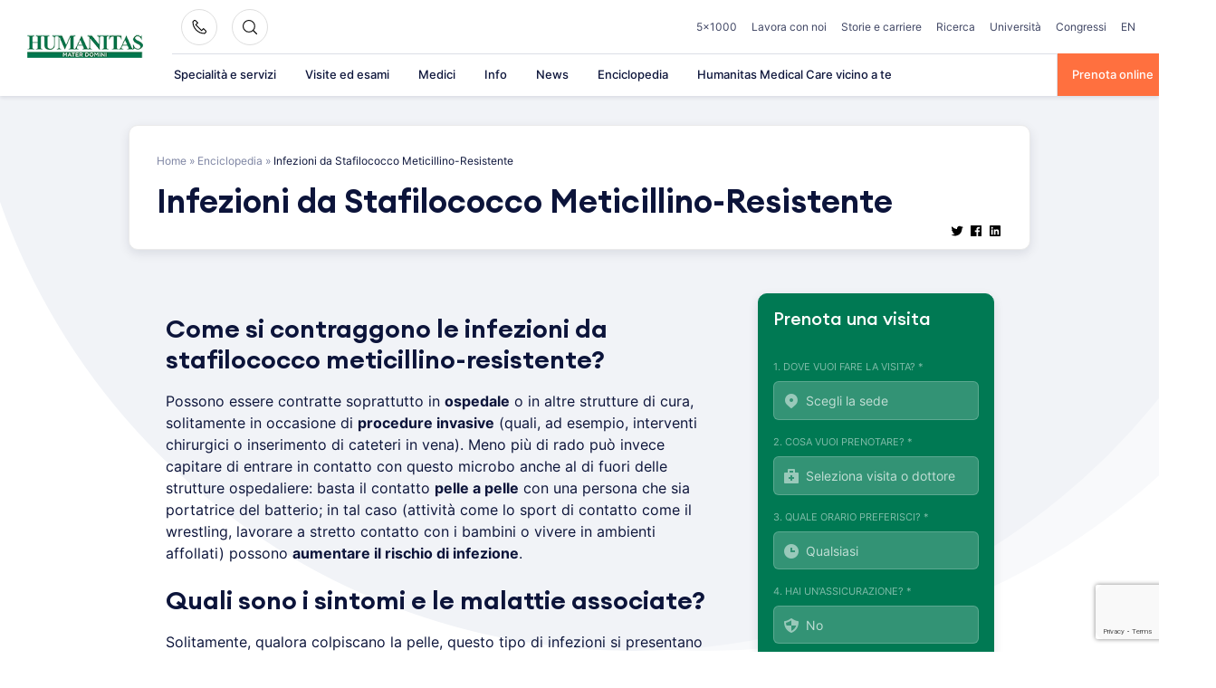

--- FILE ---
content_type: text/html; charset=UTF-8
request_url: https://www.materdomini.it/enciclopedia/infezioni/infezioni-da-stafilococco-meticillino-resistente/
body_size: 33059
content:
<!doctype html>
<html lang="it-IT">
<head>
    <meta charset="UTF-8">
    <meta name="viewport" content="width=device-width, initial-scale=1">
    <link rel="profile" href="https://gmpg.org/xfn/11">

	<meta name='robots' content='index, follow, max-image-preview:large, max-snippet:-1, max-video-preview:-1' />

	<!-- This site is optimized with the Yoast SEO plugin v26.6 - https://yoast.com/wordpress/plugins/seo/ -->
	<title>Infezione da Stafilococco Meticillino-Resistente - Cos&#039;è, sintomi e cure</title>
<link data-rocket-prefetch href="https://www.gstatic.com" rel="dns-prefetch">
<link data-rocket-prefetch href="https://www.googletagmanager.com" rel="dns-prefetch">
<link data-rocket-prefetch href="https://www.google-analytics.com" rel="dns-prefetch">
<link data-rocket-prefetch href="https://www.google.com" rel="dns-prefetch"><link rel="preload" data-rocket-preload as="image" href="https://www.materdomini.it/wp-content/themes/hit/assets/images/bg-circle.svg" fetchpriority="high">
	<meta name="description" content="Cos&#039;è un&#039;infenzione da Stafilococco Meticillino-Resistente? Quali sono i sintomi e le malattie associate? Rispondono gli specialisti di Mater Domini." />
	<link rel="canonical" href="https://www.materdomini.it/enciclopedia/infezioni/infezioni-da-stafilococco-meticillino-resistente/" />
	<meta property="og:locale" content="it_IT" />
	<meta property="og:type" content="article" />
	<meta property="og:title" content="Infezione da Stafilococco Meticillino-Resistente - Cos&#039;è, sintomi e cure" />
	<meta property="og:description" content="Cos&#039;è un&#039;infenzione da Stafilococco Meticillino-Resistente? Quali sono i sintomi e le malattie associate? Rispondono gli specialisti di Mater Domini." />
	<meta property="og:url" content="https://www.materdomini.it/enciclopedia/infezioni/infezioni-da-stafilococco-meticillino-resistente/" />
	<meta property="og:site_name" content="Materdomini" />
	<meta name="twitter:card" content="summary_large_image" />
	<meta name="twitter:label1" content="Tempo di lettura stimato" />
	<meta name="twitter:data1" content="2 minuti" />
	<!-- / Yoast SEO plugin. -->



<link rel="alternate" type="application/rss+xml" title="Materdomini &raquo; Feed" href="https://www.materdomini.it/feed/" />
<link rel="alternate" title="oEmbed (JSON)" type="application/json+oembed" href="https://www.materdomini.it/wp-json/oembed/1.0/embed?url=https%3A%2F%2Fwww.materdomini.it%2Fenciclopedia%2Finfezioni%2Finfezioni-da-stafilococco-meticillino-resistente%2F" />
<link rel="alternate" title="oEmbed (XML)" type="text/xml+oembed" href="https://www.materdomini.it/wp-json/oembed/1.0/embed?url=https%3A%2F%2Fwww.materdomini.it%2Fenciclopedia%2Finfezioni%2Finfezioni-da-stafilococco-meticillino-resistente%2F&#038;format=xml" />
<style id='wp-img-auto-sizes-contain-inline-css'>
img:is([sizes=auto i],[sizes^="auto," i]){contain-intrinsic-size:3000px 1500px}
/*# sourceURL=wp-img-auto-sizes-contain-inline-css */
</style>
<style id='wp-emoji-styles-inline-css'>

	img.wp-smiley, img.emoji {
		display: inline !important;
		border: none !important;
		box-shadow: none !important;
		height: 1em !important;
		width: 1em !important;
		margin: 0 0.07em !important;
		vertical-align: -0.1em !important;
		background: none !important;
		padding: 0 !important;
	}
/*# sourceURL=wp-emoji-styles-inline-css */
</style>
<style id='wp-block-library-inline-css'>
:root{--wp-block-synced-color:#7a00df;--wp-block-synced-color--rgb:122,0,223;--wp-bound-block-color:var(--wp-block-synced-color);--wp-editor-canvas-background:#ddd;--wp-admin-theme-color:#007cba;--wp-admin-theme-color--rgb:0,124,186;--wp-admin-theme-color-darker-10:#006ba1;--wp-admin-theme-color-darker-10--rgb:0,107,160.5;--wp-admin-theme-color-darker-20:#005a87;--wp-admin-theme-color-darker-20--rgb:0,90,135;--wp-admin-border-width-focus:2px}@media (min-resolution:192dpi){:root{--wp-admin-border-width-focus:1.5px}}.wp-element-button{cursor:pointer}:root .has-very-light-gray-background-color{background-color:#eee}:root .has-very-dark-gray-background-color{background-color:#313131}:root .has-very-light-gray-color{color:#eee}:root .has-very-dark-gray-color{color:#313131}:root .has-vivid-green-cyan-to-vivid-cyan-blue-gradient-background{background:linear-gradient(135deg,#00d084,#0693e3)}:root .has-purple-crush-gradient-background{background:linear-gradient(135deg,#34e2e4,#4721fb 50%,#ab1dfe)}:root .has-hazy-dawn-gradient-background{background:linear-gradient(135deg,#faaca8,#dad0ec)}:root .has-subdued-olive-gradient-background{background:linear-gradient(135deg,#fafae1,#67a671)}:root .has-atomic-cream-gradient-background{background:linear-gradient(135deg,#fdd79a,#004a59)}:root .has-nightshade-gradient-background{background:linear-gradient(135deg,#330968,#31cdcf)}:root .has-midnight-gradient-background{background:linear-gradient(135deg,#020381,#2874fc)}:root{--wp--preset--font-size--normal:16px;--wp--preset--font-size--huge:42px}.has-regular-font-size{font-size:1em}.has-larger-font-size{font-size:2.625em}.has-normal-font-size{font-size:var(--wp--preset--font-size--normal)}.has-huge-font-size{font-size:var(--wp--preset--font-size--huge)}.has-text-align-center{text-align:center}.has-text-align-left{text-align:left}.has-text-align-right{text-align:right}.has-fit-text{white-space:nowrap!important}#end-resizable-editor-section{display:none}.aligncenter{clear:both}.items-justified-left{justify-content:flex-start}.items-justified-center{justify-content:center}.items-justified-right{justify-content:flex-end}.items-justified-space-between{justify-content:space-between}.screen-reader-text{border:0;clip-path:inset(50%);height:1px;margin:-1px;overflow:hidden;padding:0;position:absolute;width:1px;word-wrap:normal!important}.screen-reader-text:focus{background-color:#ddd;clip-path:none;color:#444;display:block;font-size:1em;height:auto;left:5px;line-height:normal;padding:15px 23px 14px;text-decoration:none;top:5px;width:auto;z-index:100000}html :where(.has-border-color){border-style:solid}html :where([style*=border-top-color]){border-top-style:solid}html :where([style*=border-right-color]){border-right-style:solid}html :where([style*=border-bottom-color]){border-bottom-style:solid}html :where([style*=border-left-color]){border-left-style:solid}html :where([style*=border-width]){border-style:solid}html :where([style*=border-top-width]){border-top-style:solid}html :where([style*=border-right-width]){border-right-style:solid}html :where([style*=border-bottom-width]){border-bottom-style:solid}html :where([style*=border-left-width]){border-left-style:solid}html :where(img[class*=wp-image-]){height:auto;max-width:100%}:where(figure){margin:0 0 1em}html :where(.is-position-sticky){--wp-admin--admin-bar--position-offset:var(--wp-admin--admin-bar--height,0px)}@media screen and (max-width:600px){html :where(.is-position-sticky){--wp-admin--admin-bar--position-offset:0px}}

/*# sourceURL=wp-block-library-inline-css */
</style><style id='wp-block-heading-inline-css'>
h1:where(.wp-block-heading).has-background,h2:where(.wp-block-heading).has-background,h3:where(.wp-block-heading).has-background,h4:where(.wp-block-heading).has-background,h5:where(.wp-block-heading).has-background,h6:where(.wp-block-heading).has-background{padding:1.25em 2.375em}h1.has-text-align-left[style*=writing-mode]:where([style*=vertical-lr]),h1.has-text-align-right[style*=writing-mode]:where([style*=vertical-rl]),h2.has-text-align-left[style*=writing-mode]:where([style*=vertical-lr]),h2.has-text-align-right[style*=writing-mode]:where([style*=vertical-rl]),h3.has-text-align-left[style*=writing-mode]:where([style*=vertical-lr]),h3.has-text-align-right[style*=writing-mode]:where([style*=vertical-rl]),h4.has-text-align-left[style*=writing-mode]:where([style*=vertical-lr]),h4.has-text-align-right[style*=writing-mode]:where([style*=vertical-rl]),h5.has-text-align-left[style*=writing-mode]:where([style*=vertical-lr]),h5.has-text-align-right[style*=writing-mode]:where([style*=vertical-rl]),h6.has-text-align-left[style*=writing-mode]:where([style*=vertical-lr]),h6.has-text-align-right[style*=writing-mode]:where([style*=vertical-rl]){rotate:180deg}
/*# sourceURL=https://www.materdomini.it/wp-includes/blocks/heading/style.min.css */
</style>
<style id='wp-block-paragraph-inline-css'>
.is-small-text{font-size:.875em}.is-regular-text{font-size:1em}.is-large-text{font-size:2.25em}.is-larger-text{font-size:3em}.has-drop-cap:not(:focus):first-letter{float:left;font-size:8.4em;font-style:normal;font-weight:100;line-height:.68;margin:.05em .1em 0 0;text-transform:uppercase}body.rtl .has-drop-cap:not(:focus):first-letter{float:none;margin-left:.1em}p.has-drop-cap.has-background{overflow:hidden}:root :where(p.has-background){padding:1.25em 2.375em}:where(p.has-text-color:not(.has-link-color)) a{color:inherit}p.has-text-align-left[style*="writing-mode:vertical-lr"],p.has-text-align-right[style*="writing-mode:vertical-rl"]{rotate:180deg}
/*# sourceURL=https://www.materdomini.it/wp-includes/blocks/paragraph/style.min.css */
</style>
<style id='global-styles-inline-css'>
:root{--wp--preset--aspect-ratio--square: 1;--wp--preset--aspect-ratio--4-3: 4/3;--wp--preset--aspect-ratio--3-4: 3/4;--wp--preset--aspect-ratio--3-2: 3/2;--wp--preset--aspect-ratio--2-3: 2/3;--wp--preset--aspect-ratio--16-9: 16/9;--wp--preset--aspect-ratio--9-16: 9/16;--wp--preset--color--black: #2a2a2a;--wp--preset--color--cyan-bluish-gray: #abb8c3;--wp--preset--color--white: #FFFFFF;--wp--preset--color--pale-pink: #f78da7;--wp--preset--color--vivid-red: #cf2e2e;--wp--preset--color--luminous-vivid-orange: #ff6900;--wp--preset--color--luminous-vivid-amber: #fcb900;--wp--preset--color--light-green-cyan: #7bdcb5;--wp--preset--color--vivid-green-cyan: #00d084;--wp--preset--color--pale-cyan-blue: #8ed1fc;--wp--preset--color--vivid-cyan-blue: #0693e3;--wp--preset--color--vivid-purple: #9b51e0;--wp--preset--color--gray: #727477;--wp--preset--color--humanitas-green: #007953;--wp--preset--color--main-blue: #0C143A;--wp--preset--color--main-cta: #FF703F;--wp--preset--color--main-yellow: #E4B500;--wp--preset--color--background-gray: #F1F3F7;--wp--preset--color--background-green: #f2f8f6;--wp--preset--gradient--vivid-cyan-blue-to-vivid-purple: linear-gradient(135deg,rgb(6,147,227) 0%,rgb(155,81,224) 100%);--wp--preset--gradient--light-green-cyan-to-vivid-green-cyan: linear-gradient(135deg,rgb(122,220,180) 0%,rgb(0,208,130) 100%);--wp--preset--gradient--luminous-vivid-amber-to-luminous-vivid-orange: linear-gradient(135deg,rgb(252,185,0) 0%,rgb(255,105,0) 100%);--wp--preset--gradient--luminous-vivid-orange-to-vivid-red: linear-gradient(135deg,rgb(255,105,0) 0%,rgb(207,46,46) 100%);--wp--preset--gradient--very-light-gray-to-cyan-bluish-gray: linear-gradient(135deg,rgb(238,238,238) 0%,rgb(169,184,195) 100%);--wp--preset--gradient--cool-to-warm-spectrum: linear-gradient(135deg,rgb(74,234,220) 0%,rgb(151,120,209) 20%,rgb(207,42,186) 40%,rgb(238,44,130) 60%,rgb(251,105,98) 80%,rgb(254,248,76) 100%);--wp--preset--gradient--blush-light-purple: linear-gradient(135deg,rgb(255,206,236) 0%,rgb(152,150,240) 100%);--wp--preset--gradient--blush-bordeaux: linear-gradient(135deg,rgb(254,205,165) 0%,rgb(254,45,45) 50%,rgb(107,0,62) 100%);--wp--preset--gradient--luminous-dusk: linear-gradient(135deg,rgb(255,203,112) 0%,rgb(199,81,192) 50%,rgb(65,88,208) 100%);--wp--preset--gradient--pale-ocean: linear-gradient(135deg,rgb(255,245,203) 0%,rgb(182,227,212) 50%,rgb(51,167,181) 100%);--wp--preset--gradient--electric-grass: linear-gradient(135deg,rgb(202,248,128) 0%,rgb(113,206,126) 100%);--wp--preset--gradient--midnight: linear-gradient(135deg,rgb(2,3,129) 0%,rgb(40,116,252) 100%);--wp--preset--font-size--small: 14px;--wp--preset--font-size--medium: 20px;--wp--preset--font-size--large: 18px;--wp--preset--font-size--x-large: 42px;--wp--preset--font-size--normal: 16px;--wp--preset--font-size--larger: 22px;--wp--preset--spacing--20: 0.44rem;--wp--preset--spacing--30: 0.67rem;--wp--preset--spacing--40: 1rem;--wp--preset--spacing--50: 1.5rem;--wp--preset--spacing--60: 2.25rem;--wp--preset--spacing--70: 3.38rem;--wp--preset--spacing--80: 5.06rem;--wp--preset--shadow--natural: 6px 6px 9px rgba(0, 0, 0, 0.2);--wp--preset--shadow--deep: 12px 12px 50px rgba(0, 0, 0, 0.4);--wp--preset--shadow--sharp: 6px 6px 0px rgba(0, 0, 0, 0.2);--wp--preset--shadow--outlined: 6px 6px 0px -3px rgb(255, 255, 255), 6px 6px rgb(0, 0, 0);--wp--preset--shadow--crisp: 6px 6px 0px rgb(0, 0, 0);}:where(.is-layout-flex){gap: 0.5em;}:where(.is-layout-grid){gap: 0.5em;}body .is-layout-flex{display: flex;}.is-layout-flex{flex-wrap: wrap;align-items: center;}.is-layout-flex > :is(*, div){margin: 0;}body .is-layout-grid{display: grid;}.is-layout-grid > :is(*, div){margin: 0;}:where(.wp-block-columns.is-layout-flex){gap: 2em;}:where(.wp-block-columns.is-layout-grid){gap: 2em;}:where(.wp-block-post-template.is-layout-flex){gap: 1.25em;}:where(.wp-block-post-template.is-layout-grid){gap: 1.25em;}.has-black-color{color: var(--wp--preset--color--black) !important;}.has-cyan-bluish-gray-color{color: var(--wp--preset--color--cyan-bluish-gray) !important;}.has-white-color{color: var(--wp--preset--color--white) !important;}.has-pale-pink-color{color: var(--wp--preset--color--pale-pink) !important;}.has-vivid-red-color{color: var(--wp--preset--color--vivid-red) !important;}.has-luminous-vivid-orange-color{color: var(--wp--preset--color--luminous-vivid-orange) !important;}.has-luminous-vivid-amber-color{color: var(--wp--preset--color--luminous-vivid-amber) !important;}.has-light-green-cyan-color{color: var(--wp--preset--color--light-green-cyan) !important;}.has-vivid-green-cyan-color{color: var(--wp--preset--color--vivid-green-cyan) !important;}.has-pale-cyan-blue-color{color: var(--wp--preset--color--pale-cyan-blue) !important;}.has-vivid-cyan-blue-color{color: var(--wp--preset--color--vivid-cyan-blue) !important;}.has-vivid-purple-color{color: var(--wp--preset--color--vivid-purple) !important;}.has-black-background-color{background-color: var(--wp--preset--color--black) !important;}.has-cyan-bluish-gray-background-color{background-color: var(--wp--preset--color--cyan-bluish-gray) !important;}.has-white-background-color{background-color: var(--wp--preset--color--white) !important;}.has-pale-pink-background-color{background-color: var(--wp--preset--color--pale-pink) !important;}.has-vivid-red-background-color{background-color: var(--wp--preset--color--vivid-red) !important;}.has-luminous-vivid-orange-background-color{background-color: var(--wp--preset--color--luminous-vivid-orange) !important;}.has-luminous-vivid-amber-background-color{background-color: var(--wp--preset--color--luminous-vivid-amber) !important;}.has-light-green-cyan-background-color{background-color: var(--wp--preset--color--light-green-cyan) !important;}.has-vivid-green-cyan-background-color{background-color: var(--wp--preset--color--vivid-green-cyan) !important;}.has-pale-cyan-blue-background-color{background-color: var(--wp--preset--color--pale-cyan-blue) !important;}.has-vivid-cyan-blue-background-color{background-color: var(--wp--preset--color--vivid-cyan-blue) !important;}.has-vivid-purple-background-color{background-color: var(--wp--preset--color--vivid-purple) !important;}.has-black-border-color{border-color: var(--wp--preset--color--black) !important;}.has-cyan-bluish-gray-border-color{border-color: var(--wp--preset--color--cyan-bluish-gray) !important;}.has-white-border-color{border-color: var(--wp--preset--color--white) !important;}.has-pale-pink-border-color{border-color: var(--wp--preset--color--pale-pink) !important;}.has-vivid-red-border-color{border-color: var(--wp--preset--color--vivid-red) !important;}.has-luminous-vivid-orange-border-color{border-color: var(--wp--preset--color--luminous-vivid-orange) !important;}.has-luminous-vivid-amber-border-color{border-color: var(--wp--preset--color--luminous-vivid-amber) !important;}.has-light-green-cyan-border-color{border-color: var(--wp--preset--color--light-green-cyan) !important;}.has-vivid-green-cyan-border-color{border-color: var(--wp--preset--color--vivid-green-cyan) !important;}.has-pale-cyan-blue-border-color{border-color: var(--wp--preset--color--pale-cyan-blue) !important;}.has-vivid-cyan-blue-border-color{border-color: var(--wp--preset--color--vivid-cyan-blue) !important;}.has-vivid-purple-border-color{border-color: var(--wp--preset--color--vivid-purple) !important;}.has-vivid-cyan-blue-to-vivid-purple-gradient-background{background: var(--wp--preset--gradient--vivid-cyan-blue-to-vivid-purple) !important;}.has-light-green-cyan-to-vivid-green-cyan-gradient-background{background: var(--wp--preset--gradient--light-green-cyan-to-vivid-green-cyan) !important;}.has-luminous-vivid-amber-to-luminous-vivid-orange-gradient-background{background: var(--wp--preset--gradient--luminous-vivid-amber-to-luminous-vivid-orange) !important;}.has-luminous-vivid-orange-to-vivid-red-gradient-background{background: var(--wp--preset--gradient--luminous-vivid-orange-to-vivid-red) !important;}.has-very-light-gray-to-cyan-bluish-gray-gradient-background{background: var(--wp--preset--gradient--very-light-gray-to-cyan-bluish-gray) !important;}.has-cool-to-warm-spectrum-gradient-background{background: var(--wp--preset--gradient--cool-to-warm-spectrum) !important;}.has-blush-light-purple-gradient-background{background: var(--wp--preset--gradient--blush-light-purple) !important;}.has-blush-bordeaux-gradient-background{background: var(--wp--preset--gradient--blush-bordeaux) !important;}.has-luminous-dusk-gradient-background{background: var(--wp--preset--gradient--luminous-dusk) !important;}.has-pale-ocean-gradient-background{background: var(--wp--preset--gradient--pale-ocean) !important;}.has-electric-grass-gradient-background{background: var(--wp--preset--gradient--electric-grass) !important;}.has-midnight-gradient-background{background: var(--wp--preset--gradient--midnight) !important;}.has-small-font-size{font-size: var(--wp--preset--font-size--small) !important;}.has-medium-font-size{font-size: var(--wp--preset--font-size--medium) !important;}.has-large-font-size{font-size: var(--wp--preset--font-size--large) !important;}.has-x-large-font-size{font-size: var(--wp--preset--font-size--x-large) !important;}
/*# sourceURL=global-styles-inline-css */
</style>

<style id='classic-theme-styles-inline-css'>
/*! This file is auto-generated */
.wp-block-button__link{color:#fff;background-color:#32373c;border-radius:9999px;box-shadow:none;text-decoration:none;padding:calc(.667em + 2px) calc(1.333em + 2px);font-size:1.125em}.wp-block-file__button{background:#32373c;color:#fff;text-decoration:none}
/*# sourceURL=/wp-includes/css/classic-themes.min.css */
</style>
<link rel='stylesheet' id='wp-components-css' href='https://www.materdomini.it/wp-includes/css/dist/components/style.min.css?ver=6.9' media='all' />
<link rel='stylesheet' id='wp-preferences-css' href='https://www.materdomini.it/wp-includes/css/dist/preferences/style.min.css?ver=6.9' media='all' />
<link rel='stylesheet' id='wp-block-editor-css' href='https://www.materdomini.it/wp-includes/css/dist/block-editor/style.min.css?ver=6.9' media='all' />
<link rel='stylesheet' id='popup-maker-block-library-style-css' href='https://www.materdomini.it/wp-content/plugins/popup-maker/dist/packages/block-library-style.css?ver=dbea705cfafe089d65f1' media='all' />
<link rel='stylesheet' id='hmc_starter-style-css' href='https://www.materdomini.it/wp-content/themes/hit/assets/css/site.css?ver=1765374253' media='all' />
<link rel='stylesheet' id='child-style-css' href='https://www.materdomini.it/wp-content/themes/hmd-hit-child/assets/css/site.css?ver=1687237766' media='all' />
<link rel='stylesheet' id='cf7cf-style-css' href='https://www.materdomini.it/wp-content/plugins/cf7-conditional-fields/style.css?ver=2.6.7' media='all' />
<!--n2css--><!--n2js--><script id="webtoffee-cookie-consent-js-extra">
var _wccConfig = {"_ipData":[],"_assetsURL":"https://www.materdomini.it/wp-content/plugins/webtoffee-cookie-consent/lite/frontend/images/","_publicURL":"https://www.materdomini.it","_categories":[{"name":"Necessaria","slug":"necessary","isNecessary":true,"ccpaDoNotSell":true,"cookies":[{"cookieID":"visid_incap_*","domain":".materdomini.it","provider":"sitelock.com"},{"cookieID":"incap_ses_*","domain":".materdomini.it","provider":"sitelock.com"},{"cookieID":"wt_consent","domain":"www.materdomini.it","provider":""},{"cookieID":"_GRECAPTCHA","domain":"www.google.com","provider":"google.com"},{"cookieID":"rc::a","domain":"google.com","provider":"google.com"},{"cookieID":"rc::f","domain":"google.com","provider":"google.com"},{"cookieID":"rc::c","domain":"google.com","provider":"google.com"},{"cookieID":"rc::b","domain":"google.com","provider":"google.com"},{"cookieID":"ARRAffinitySameSite","domain":".prenota.humanitas.it","provider":"monitor.azure.com|azureedge.net"},{"cookieID":"ARRAffinity","domain":"prenota.humanitas.it","provider":"monitor.azure.com|azureedge.net"},{"cookieID":"nlbi_*","domain":".humanitas.it","provider":"thehotelsnetwork.com/js/hotel_price_widget.js"}],"active":true,"defaultConsent":{"gdpr":true,"ccpa":true},"foundNoCookieScript":false},{"name":"Funzionale","slug":"functional","isNecessary":false,"ccpaDoNotSell":true,"cookies":[{"cookieID":"yt-remote-device-id","domain":"youtube.com","provider":"youtube.com"},{"cookieID":"ytidb::LAST_RESULT_ENTRY_KEY","domain":"youtube.com","provider":"youtube.com"},{"cookieID":"yt-remote-connected-devices","domain":"youtube.com","provider":"youtube.com"},{"cookieID":"yt-remote-session-app","domain":"youtube.com","provider":"youtube.com"},{"cookieID":"yt-remote-cast-installed","domain":"youtube.com","provider":"youtube.com"},{"cookieID":"yt-remote-session-name","domain":"youtube.com","provider":"youtube.com"},{"cookieID":"yt-remote-fast-check-period","domain":"youtube.com","provider":"youtube.com"}],"active":true,"defaultConsent":{"gdpr":false,"ccpa":false},"foundNoCookieScript":false},{"name":"Analitica","slug":"analytics","isNecessary":false,"ccpaDoNotSell":true,"cookies":[{"cookieID":"_ga","domain":".materdomini.it","provider":"google-analytics.com|googletagmanager.com/gtag/js"},{"cookieID":"_gid","domain":".materdomini.it","provider":"google-analytics.com|googletagmanager.com/gtag/js"},{"cookieID":"___utmvc","domain":"www.materdomini.it","provider":"google-analytics.com|googletagmanager.com/gtag/js"},{"cookieID":"_fbp","domain":".materdomini.it","provider":"facebook.net"},{"cookieID":"_gat_UA-*","domain":".materdomini.it","provider":"google-analytics.com|googletagmanager.com/gtag/js"},{"cookieID":"_gcl_au","domain":".materdomini.it","provider":"googletagmanager.com"},{"cookieID":"_ga_*","domain":".materdomini.it","provider":"google-analytics.com|googletagmanager.com/gtag/js"}],"active":true,"defaultConsent":{"gdpr":false,"ccpa":false},"foundNoCookieScript":false},{"name":"Prestazioni","slug":"performance","isNecessary":false,"ccpaDoNotSell":true,"cookies":[{"cookieID":"_gat","domain":".materdomini.it","provider":"google-analytics.com|googletagmanager.com/gtag/js"}],"active":true,"defaultConsent":{"gdpr":false,"ccpa":false},"foundNoCookieScript":false},{"name":"Pubblicitari","slug":"advertisement","isNecessary":false,"ccpaDoNotSell":true,"cookies":[{"cookieID":"test_cookie","domain":".doubleclick.net","provider":"doubleclick.net"},{"cookieID":"iutk","domain":".issuu.com","provider":"issuu.com"},{"cookieID":"mc","domain":".quantserve.com","provider":"quantserve.com"},{"cookieID":"YSC","domain":".youtube.com","provider":"youtube.com"},{"cookieID":"VISITOR_INFO1_LIVE","domain":".youtube.com","provider":"youtube.com"},{"cookieID":"VISITOR_PRIVACY_METADATA","domain":".youtube.com","provider":"youtube.com"},{"cookieID":"yt.innertube::requests","domain":"youtube.com","provider":"youtube.com"},{"cookieID":"yt.innertube::nextId","domain":"youtube.com","provider":"youtube.com"}],"active":true,"defaultConsent":{"gdpr":false,"ccpa":false},"foundNoCookieScript":false},{"name":"Altre","slug":"others","isNecessary":false,"ccpaDoNotSell":true,"cookies":[{"cookieID":"__Secure-ROLLOUT_TOKEN","domain":".youtube.com","provider":""}],"active":true,"defaultConsent":{"gdpr":false,"ccpa":false},"foundNoCookieScript":false}],"_activeLaw":"gdpr","_rootDomain":"","_block":"1","_showBanner":"1","_bannerConfig":{"GDPR":{"settings":{"type":"popup","position":"center","applicableLaw":"gdpr","preferenceCenter":"center","selectedRegion":"EU","consentExpiry":365,"shortcodes":[{"key":"wcc_readmore","content":"\u003Ca href=\"https://humanitas.it/wp-content/uploads/policy/Cookie-Policy_Mater-Domini.pdf\" class=\"wcc-policy\" aria-label=\"Gestisci\" target=\"_blank\" rel=\"noopener\" data-tag=\"readmore-button\"\u003EGestisci\u003C/a\u003E","tag":"readmore-button","status":false,"attributes":{"rel":"nofollow","target":"_blank"}},{"key":"wcc_show_desc","content":"\u003Cbutton class=\"wcc-show-desc-btn\" data-tag=\"show-desc-button\" aria-label=\"Mostra di pi\u00f9\"\u003EMostra di pi\u00f9\u003C/button\u003E","tag":"show-desc-button","status":true,"attributes":[]},{"key":"wcc_hide_desc","content":"\u003Cbutton class=\"wcc-show-desc-btn\" data-tag=\"hide-desc-button\" aria-label=\"Mostra meno\"\u003EMostra meno\u003C/button\u003E","tag":"hide-desc-button","status":true,"attributes":[]},{"key":"wcc_category_toggle_label","content":"[wcc_{{status}}_category_label] [wcc_preference_{{category_slug}}_title]","tag":"","status":true,"attributes":[]},{"key":"wcc_enable_category_label","content":"Abilitare","tag":"","status":true,"attributes":[]},{"key":"wcc_disable_category_label","content":"Disattivare","tag":"","status":true,"attributes":[]},{"key":"wcc_video_placeholder","content":"\u003Cdiv class=\"video-placeholder-normal\" data-tag=\"video-placeholder\" id=\"[UNIQUEID]\"\u003E\u003Cp class=\"video-placeholder-text-normal\" data-tag=\"placeholder-title\"\u003ESi prega di accettare il {category} consenso ai cookie\u003C/p\u003E\u003C/div\u003E","tag":"","status":true,"attributes":[]},{"key":"wcc_enable_optout_label","content":"Abilitare","tag":"","status":true,"attributes":[]},{"key":"wcc_disable_optout_label","content":"Disattivare","tag":"","status":true,"attributes":[]},{"key":"wcc_optout_toggle_label","content":"[wcc_{{status}}_optout_label] [wcc_optout_option_title]","tag":"","status":true,"attributes":[]},{"key":"wcc_optout_option_title","content":"Non vendere o condividere i miei dati personali","tag":"","status":true,"attributes":[]},{"key":"wcc_optout_close_label","content":"Vicino","tag":"","status":true,"attributes":[]}],"bannerEnabled":true},"behaviours":{"reloadBannerOnAccept":false,"loadAnalyticsByDefault":false,"animations":{"onLoad":"animate","onHide":"sticky"}},"config":{"revisitConsent":{"status":false,"tag":"revisit-consent","position":"bottom-left","meta":{"url":"#"},"styles":[],"elements":{"title":{"type":"text","tag":"revisit-consent-title","status":true,"styles":{"color":"#0056a7"}}}},"preferenceCenter":{"toggle":{"status":true,"tag":"detail-category-toggle","type":"toggle","states":{"active":{"styles":{"background-color":"#000000"}},"inactive":{"styles":{"background-color":"#D0D5D2"}}}},"poweredBy":{"status":false,"tag":"detail-powered-by","styles":{"background-color":"#EDEDED","color":"#293C5B"}}},"categoryPreview":{"status":false,"toggle":{"status":true,"tag":"detail-category-preview-toggle","type":"toggle","states":{"active":{"styles":{"background-color":"#000000"}},"inactive":{"styles":{"background-color":"#D0D5D2"}}}}},"videoPlaceholder":{"status":true,"styles":{"background-color":"#000000","border-color":"#000000","color":"#ffffff"}},"readMore":{"status":false,"tag":"readmore-button","type":"link","meta":{"noFollow":true,"newTab":true},"styles":{"color":"#000000","background-color":"transparent","border-color":"transparent"}},"auditTable":{"status":true},"optOption":{"status":true,"toggle":{"status":true,"tag":"optout-option-toggle","type":"toggle","states":{"active":{"styles":{"background-color":"#000000"}},"inactive":{"styles":{"background-color":"#FFFFFF"}}}},"gpcOption":false}}}},"_version":"3.5.0","_logConsent":"1","_tags":[{"tag":"accept-button","styles":{"color":"#FFFFFF","background-color":"#FF703F","border-color":"#FF703F"}},{"tag":"reject-button","styles":{"color":"#000000","background-color":"#F9F9F9","border-color":"#F9F9F9"}},{"tag":"settings-button","styles":{"color":"#000000","background-color":"#F9F9F9","border-color":"#F9F9F9"}},{"tag":"readmore-button","styles":{"color":"#000000","background-color":"transparent","border-color":"transparent"}},{"tag":"donotsell-button","styles":{"color":"#1863dc","background-color":"transparent","border-color":"transparent"}},{"tag":"accept-button","styles":{"color":"#FFFFFF","background-color":"#FF703F","border-color":"#FF703F"}},{"tag":"revisit-consent","styles":[]},{"tag":"detail-category-always-enabled","styles":{"color":"#008000"}}],"_rtl":"","_lawSelected":["GDPR"],"_restApiUrl":"https://directory.cookieyes.com/api/v1/ip","_renewConsent":"","_restrictToCA":"","_customEvents":"","_ccpaAllowedRegions":[],"_gdprAllowedRegions":[],"_closeButtonAction":"reject","_ssl":"1","_providersToBlock":[{"re":"youtube.com","categories":["functional","advertisement"]},{"re":"facebook.net","categories":["analytics"]},{"re":"doubleclick.net","categories":["advertisement"]},{"re":"issuu.com","categories":["advertisement"]},{"re":"quantserve.com","categories":["advertisement"]}]};
var _wccStyles = {"css":{"GDPR":".wcc-overlay{background: #000000; opacity: 0.4; position: fixed; top: 0; left: 0; width: 100%; height: 100%; z-index: 9999999;}.wcc-popup-overflow{overflow: hidden;}.wcc-hide{display: none;}.wcc-btn-revisit-wrapper{display: flex; padding: 6px; border-radius: 8px; opacity: 0px; background-color:#ffffff; box-shadow: 0px 3px 10px 0px #798da04d;  align-items: center; justify-content: center;  position: fixed; z-index: 999999; cursor: pointer;}.wcc-revisit-bottom-left{bottom: 15px; left: 15px;}.wcc-revisit-bottom-right{bottom: 15px; right: 15px;}.wcc-btn-revisit-wrapper .wcc-btn-revisit{display: flex; align-items: center; justify-content: center; background: none; border: none; cursor: pointer; position: relative; margin: 0; padding: 0;}.wcc-btn-revisit-wrapper .wcc-btn-revisit img{max-width: fit-content; margin: 0; } .wcc-btn-revisit-wrapper .wcc-revisit-help-text{font-size:14px; margin-left:4px; display:none;}.wcc-btn-revisit-wrapper:hover .wcc-revisit-help-text, .wcc-btn-revisit-wrapper:focus-within .wcc-revisit-help-text { display: block;}.wcc-revisit-hide{display: none;}.wcc-preference-btn:hover{cursor:pointer; text-decoration:underline;}.wcc-cookie-audit-table { font-family: inherit; border-collapse: collapse; width: 100%;} .wcc-cookie-audit-table th, .wcc-cookie-audit-table td {text-align: left; padding: 10px; font-size: 12px; color: #000000; word-break: normal; background-color: #d9dfe7; border: 1px solid #cbced6;} .wcc-cookie-audit-table tr:nth-child(2n + 1) td { background: #f1f5fa; }.wcc-consent-container{position: fixed; width: 440px; box-sizing: border-box; z-index: 99999999; transform: translate(-50%, -50%); border-radius: 6px;}.wcc-consent-container .wcc-consent-bar{background: #ffffff; border: 1px solid; padding: 20px 26px; border-radius: 6px; box-shadow: 0 -1px 10px 0 #acabab4d;}.wcc-consent-bar .wcc-banner-btn-close{position: absolute; right: 14px; top: 14px; background: none; border: none; cursor: pointer; padding: 0; margin: 0; height: auto; width: auto; min-height: 0; line-height: 0; text-shadow: none; box-shadow: none;}.wcc-consent-bar .wcc-banner-btn-close img{height: 10px; width: 10px; margin: 0;}.wcc-popup-center{top: 50%; left: 50%;}.wcc-custom-brand-logo-wrapper .wcc-custom-brand-logo{width: 100px; height: auto; margin: 0 0 12px 0;}.wcc-notice .wcc-title{color: #212121; font-weight: 700; font-size: 18px; line-height: 24px; margin: 0 0 12px 0; word-break: break-word;}.wcc-notice-des *{font-size: 14px;}.wcc-notice-des{color: #212121; font-size: 14px; line-height: 24px; font-weight: 400;}.wcc-notice-des img{min-height: 25px; min-width: 25px;}.wcc-consent-bar .wcc-notice-des p{color: inherit; margin-top: 0; word-break: break-word;}.wcc-notice-des p:last-child{margin-bottom: 0;}.wcc-notice-des a.wcc-policy,.wcc-notice-des button.wcc-policy{font-size: 14px; color: #1863dc; white-space: nowrap; cursor: pointer; background: transparent; border: 1px solid; text-decoration: underline;}.wcc-notice-des button.wcc-policy{padding: 0;}.wcc-notice-des a.wcc-policy:focus-visible,.wcc-consent-bar .wcc-banner-btn-close:focus-visible,.wcc-notice-des button.wcc-policy:focus-visible,.wcc-preference-content-wrapper .wcc-show-desc-btn:focus-visible,.wcc-accordion-header .wcc-accordion-btn:focus-visible,.wcc-preference-header .wcc-btn-close:focus-visible,.wcc-switch input[type=\"checkbox\"]:focus-visible,.wcc-btn:focus-visible{outline: 2px solid #1863dc; outline-offset: 2px;}.wcc-btn:focus:not(:focus-visible),.wcc-accordion-header .wcc-accordion-btn:focus:not(:focus-visible),.wcc-preference-content-wrapper .wcc-show-desc-btn:focus:not(:focus-visible),.wcc-btn-revisit-wrapper .wcc-btn-revisit:focus:not(:focus-visible),.wcc-preference-header .wcc-btn-close:focus:not(:focus-visible),.wcc-consent-bar .wcc-banner-btn-close:focus:not(:focus-visible){outline: 0;}button.wcc-show-desc-btn:not(:hover):not(:active){color: #1863dc; background: transparent;}button.wcc-accordion-btn:not(:hover):not(:active),button.wcc-banner-btn-close:not(:hover):not(:active),button.wcc-btn-close:not(:hover):not(:active),button.wcc-btn-revisit:not(:hover):not(:active){background: transparent;}.wcc-consent-bar button:hover,.wcc-modal.wcc-modal-open button:hover,.wcc-consent-bar button:focus,.wcc-modal.wcc-modal-open button:focus{text-decoration: none;}.wcc-notice-btn-wrapper{display: flex; justify-content: center; align-items: center; flex-wrap: wrap; gap: 8px; margin-top: 16px;}.wcc-notice-btn-wrapper .wcc-btn{text-shadow: none; box-shadow: none;}.wcc-btn{flex: auto; max-width: 100%; font-size: 14px; font-family: inherit; line-height: 24px; padding: 8px; font-weight: 500; border-radius: 2px; cursor: pointer; text-align: center; text-transform: none; min-height: 0;}.wcc-btn:hover{opacity: 0.8;}.wcc-btn-customize{color: #1863dc; background: transparent; border: 2px solid #1863dc;}.wcc-btn-reject{color: #1863dc; background: transparent; border: 2px solid #1863dc;}.wcc-btn-accept{background: #1863dc; color: #ffffff; border: 2px solid #1863dc;}.wcc-btn:last-child{margin-right: 0;}@media (max-width: 576px){.wcc-box-bottom-left{bottom: 0; left: 0;}.wcc-box-bottom-right{bottom: 0; right: 0;}.wcc-box-top-left{top: 0; left: 0;}.wcc-box-top-right{top: 0; right: 0;}}@media (max-width: 440px){.wcc-popup-center{width: 100%; max-width: 100%;}.wcc-consent-container .wcc-consent-bar{padding: 20px 0;}.wcc-custom-brand-logo-wrapper, .wcc-notice .wcc-title, .wcc-notice-des, .wcc-notice-btn-wrapper{padding: 0 24px;}.wcc-notice-des{max-height: 40vh; overflow-y: scroll;}.wcc-notice-btn-wrapper{flex-direction: column; gap: 10px;}.wcc-btn{width: 100%;}.wcc-notice-btn-wrapper .wcc-btn-customize{order: 2;}.wcc-notice-btn-wrapper .wcc-btn-reject{order: 3;}.wcc-notice-btn-wrapper .wcc-btn-accept{order: 1;}}@media (max-width: 352px){.wcc-notice .wcc-title{font-size: 16px;}.wcc-notice-des *{font-size: 12px;}.wcc-notice-des, .wcc-btn, .wcc-notice-des a.wcc-policy{font-size: 12px;}}.wcc-modal.wcc-modal-open{display: flex; visibility: visible; -webkit-transform: translate(-50%, -50%); -moz-transform: translate(-50%, -50%); -ms-transform: translate(-50%, -50%); -o-transform: translate(-50%, -50%); transform: translate(-50%, -50%); top: 50%; left: 50%; transition: all 1s ease;}.wcc-modal{box-shadow: 0 32px 68px rgba(0, 0, 0, 0.3); margin: 0 auto; position: fixed; max-width: 100%; background: #ffffff; top: 50%; box-sizing: border-box; border-radius: 6px; z-index: 999999999; color: #212121; -webkit-transform: translate(-50%, 100%); -moz-transform: translate(-50%, 100%); -ms-transform: translate(-50%, 100%); -o-transform: translate(-50%, 100%); transform: translate(-50%, 100%); visibility: hidden; transition: all 0s ease;}.wcc-preference-center{max-height: 79vh; overflow: hidden; width: 845px; overflow: hidden; flex: 1 1 0; display: flex; flex-direction: column; border-radius: 6px;}.wcc-preference-header{display: flex; align-items: center; justify-content: space-between; padding: 22px 24px; border-bottom: 1px solid;}.wcc-preference-header .wcc-preference-title{font-size: 18px; font-weight: 700; line-height: 24px; word-break: break-word;}.wcc-google-privacy-url a {text-decoration:none;color: #1863dc;cursor:pointer;} .wcc-preference-header .wcc-btn-close{cursor: pointer; vertical-align: middle; padding: 0; margin: 0; background: none; border: none; height: auto; width: auto; min-height: 0; line-height: 0; box-shadow: none; text-shadow: none;}.wcc-preference-header .wcc-btn-close img{margin: 0; height: 10px; width: 10px;}.wcc-preference-body-wrapper{padding: 0 24px; flex: 1; overflow: auto; box-sizing: border-box;}.wcc-preference-content-wrapper *,.wcc-preference-body-wrapper *{font-size: 14px;}.wcc-preference-content-wrapper{font-size: 14px; line-height: 24px; font-weight: 400; padding: 12px 0; }.wcc-preference-content-wrapper img{min-height: 25px; min-width: 25px;}.wcc-preference-content-wrapper .wcc-show-desc-btn{font-size: 14px; font-family: inherit; color: #1863dc; text-decoration: none; line-height: 24px; padding: 0; margin: 0; white-space: nowrap; cursor: pointer; background: transparent; border-color: transparent; text-transform: none; min-height: 0; text-shadow: none; box-shadow: none;}.wcc-preference-body-wrapper .wcc-preference-content-wrapper p{color: inherit; margin-top: 0;}.wcc-preference-content-wrapper p:last-child{margin-bottom: 0;}.wcc-accordion-wrapper{margin-bottom: 10px;}.wcc-accordion{border-bottom: 1px solid;}.wcc-accordion:last-child{border-bottom: none;}.wcc-accordion .wcc-accordion-item{display: flex; margin-top: 10px;}.wcc-accordion .wcc-accordion-body{display: none;}.wcc-accordion.wcc-accordion-active .wcc-accordion-body{display: block; padding: 0 22px; margin-bottom: 16px;}.wcc-accordion-header-wrapper{width: 100%; cursor: pointer;}.wcc-accordion-item .wcc-accordion-header{display: flex; justify-content: space-between; align-items: center;}.wcc-accordion-header .wcc-accordion-btn{font-size: 16px; font-family: inherit; color: #212121; line-height: 24px; background: none; border: none; font-weight: 700; padding: 0; margin: 0; cursor: pointer; text-transform: none; min-height: 0; text-shadow: none; box-shadow: none;}.wcc-accordion-header .wcc-always-active{color: #008000; font-weight: 600; line-height: 24px; font-size: 14px;}.wcc-accordion-header-des *{font-size: 14px;}.wcc-accordion-header-des{font-size: 14px; line-height: 24px; margin: 10px 0 16px 0;}.wcc-accordion-header-wrapper .wcc-accordion-header-des p{color: inherit; margin-top: 0;}.wcc-accordion-chevron{margin-right: 22px; position: relative; cursor: pointer;}.wcc-accordion-chevron-hide{display: none;}.wcc-accordion .wcc-accordion-chevron i::before{content: \"\"; position: absolute; border-right: 1.4px solid; border-bottom: 1.4px solid; border-color: inherit; height: 6px; width: 6px; -webkit-transform: rotate(-45deg); -moz-transform: rotate(-45deg); -ms-transform: rotate(-45deg); -o-transform: rotate(-45deg); transform: rotate(-45deg); transition: all 0.2s ease-in-out; top: 8px;}.wcc-accordion.wcc-accordion-active .wcc-accordion-chevron i::before{-webkit-transform: rotate(45deg); -moz-transform: rotate(45deg); -ms-transform: rotate(45deg); -o-transform: rotate(45deg); transform: rotate(45deg);}.wcc-audit-table{background: #f4f4f4; border-radius: 6px;}.wcc-audit-table .wcc-empty-cookies-text{color: inherit; font-size: 12px; line-height: 24px; margin: 0; padding: 10px;}.wcc-audit-table .wcc-cookie-des-table{font-size: 12px; line-height: 24px; font-weight: normal; padding: 15px 10px; border-bottom: 1px solid; border-bottom-color: inherit; margin: 0;}.wcc-audit-table .wcc-cookie-des-table:last-child{border-bottom: none;}.wcc-audit-table .wcc-cookie-des-table li{list-style-type: none; display: flex; padding: 3px 0;}.wcc-audit-table .wcc-cookie-des-table li:first-child{padding-top: 0;}.wcc-cookie-des-table li div:first-child{width: 100px; font-weight: 600; word-break: break-word; word-wrap: break-word;}.wcc-cookie-des-table li div:last-child{flex: 1; word-break: break-word; word-wrap: break-word; margin-left: 8px;}.wcc-cookie-des-table li div:last-child p{color: inherit; margin-top: 0;}.wcc-cookie-des-table li div:last-child p:last-child{margin-bottom: 0;}.wcc-footer-shadow{display: block; width: 100%; height: 40px; background: linear-gradient(180deg, rgba(255, 255, 255, 0) 0%, #ffffff 100%); position: absolute; bottom: calc(100% - 1px);}.wcc-footer-wrapper{position: relative;}.wcc-prefrence-btn-wrapper{display: flex; flex-wrap: wrap; gap: 8px; align-items: center; justify-content: center; padding: 22px 24px; border-top: 1px solid;}.wcc-prefrence-btn-wrapper .wcc-btn{text-shadow: none; box-shadow: none;}.wcc-btn-preferences{color: #1863dc; background: transparent; border: 2px solid #1863dc;}.wcc-preference-header,.wcc-preference-body-wrapper,.wcc-preference-content-wrapper,.wcc-accordion-wrapper,.wcc-accordion,.wcc-accordion-wrapper,.wcc-footer-wrapper,.wcc-prefrence-btn-wrapper{border-color: inherit;}@media (max-width: 845px){.wcc-modal{max-width: calc(100% - 16px);}}@media (max-width: 576px){.wcc-modal{max-width: 100%;}.wcc-preference-center{max-height: 100vh;}.wcc-prefrence-btn-wrapper{flex-direction: column; gap: 10px;}.wcc-accordion.wcc-accordion-active .wcc-accordion-body{padding-right: 0;}.wcc-prefrence-btn-wrapper .wcc-btn{width: 100%;}.wcc-prefrence-btn-wrapper .wcc-btn-reject{order: 3;}.wcc-prefrence-btn-wrapper .wcc-btn-accept{order: 1;}.wcc-prefrence-btn-wrapper .wcc-btn-preferences{order: 2;}}@media (max-width: 425px){.wcc-accordion-chevron{margin-right: 15px;}.wcc-accordion.wcc-accordion-active .wcc-accordion-body{padding: 0 15px;}}@media (max-width: 352px){.wcc-preference-header .wcc-preference-title{font-size: 16px;}.wcc-preference-header{padding: 16px 24px;}.wcc-preference-content-wrapper *, .wcc-accordion-header-des *{font-size: 12px;}.wcc-preference-content-wrapper, .wcc-preference-content-wrapper .wcc-show-more, .wcc-accordion-header .wcc-always-active, .wcc-accordion-header-des, .wcc-preference-content-wrapper .wcc-show-desc-btn{font-size: 12px;}.wcc-accordion-header .wcc-accordion-btn{font-size: 14px;}}.wcc-switch{display: flex;}.wcc-switch input[type=\"checkbox\"]{position: relative; width: 44px; height: 24px; margin: 0; background: #d0d5d2; -webkit-appearance: none; border-radius: 50px; cursor: pointer; outline: 0; border: none; top: 0;}.wcc-switch input[type=\"checkbox\"]:checked{background: #1863dc;}.wcc-switch input[type=\"checkbox\"]:before{position: absolute; content: \"\"; height: 20px; width: 20px; left: 2px; bottom: 2px; border-radius: 50%; background-color: white; -webkit-transition: 0.4s; transition: 0.4s; margin: 0;}.wcc-switch input[type=\"checkbox\"]:after{display: none;}.wcc-switch input[type=\"checkbox\"]:checked:before{-webkit-transform: translateX(20px); -ms-transform: translateX(20px); transform: translateX(20px);}@media (max-width: 425px){.wcc-switch input[type=\"checkbox\"]{width: 38px; height: 21px;}.wcc-switch input[type=\"checkbox\"]:before{height: 17px; width: 17px;}.wcc-switch input[type=\"checkbox\"]:checked:before{-webkit-transform: translateX(17px); -ms-transform: translateX(17px); transform: translateX(17px);}}.video-placeholder-youtube{background-size: 100% 100%; background-position: center; background-repeat: no-repeat; background-color: #b2b0b059; position: relative; display: flex; align-items: center; justify-content: center; max-width: 100%;}.video-placeholder-text-youtube{text-align: center; align-items: center; padding: 10px 16px; background-color: #000000cc; color: #ffffff; border: 1px solid; border-radius: 2px; cursor: pointer;}.video-placeholder-text-youtube:hover{text-decoration:underline;}.video-placeholder-normal{background-image: url(\"/wp-content/plugins/webtoffee-cookie-consent/lite/frontend/images/placeholder.svg\"); background-size: 80px; background-position: center; background-repeat: no-repeat; background-color: #b2b0b059; position: relative; display: flex; align-items: flex-end; justify-content: center; max-width: 100%;}.video-placeholder-text-normal{align-items: center; padding: 10px 16px; text-align: center; border: 1px solid; border-radius: 2px; cursor: pointer;}.wcc-rtl{direction: rtl; text-align: right;}.wcc-rtl .wcc-banner-btn-close{left: 9px; right: auto;}.wcc-rtl .wcc-notice-btn-wrapper .wcc-btn:last-child{margin-right: 8px;}.wcc-rtl .wcc-notice-btn-wrapper .wcc-btn:first-child{margin-right: 0;}.wcc-rtl .wcc-notice-btn-wrapper{margin-left: 0;}.wcc-rtl .wcc-prefrence-btn-wrapper .wcc-btn{margin-right: 8px;}.wcc-rtl .wcc-prefrence-btn-wrapper .wcc-btn:first-child{margin-right: 0;}.wcc-rtl .wcc-accordion .wcc-accordion-chevron i::before{border: none; border-left: 1.4px solid; border-top: 1.4px solid; left: 12px;}.wcc-rtl .wcc-accordion.wcc-accordion-active .wcc-accordion-chevron i::before{-webkit-transform: rotate(-135deg); -moz-transform: rotate(-135deg); -ms-transform: rotate(-135deg); -o-transform: rotate(-135deg); transform: rotate(-135deg);}@media (max-width: 768px){.wcc-rtl .wcc-notice-btn-wrapper{margin-right: 0;}}@media (max-width: 576px){.wcc-rtl .wcc-notice-btn-wrapper .wcc-btn:last-child{margin-right: 0;}.wcc-rtl .wcc-prefrence-btn-wrapper .wcc-btn{margin-right: 0;}.wcc-rtl .wcc-accordion.wcc-accordion-active .wcc-accordion-body{padding: 0 22px 0 0;}}@media (max-width: 425px){.wcc-rtl .wcc-accordion.wcc-accordion-active .wcc-accordion-body{padding: 0 15px 0 0;}}@media (max-width: 440px){.wcc-consent-bar .wcc-banner-btn-close,.wcc-preference-header .wcc-btn-close{padding: 17px;}.wcc-consent-bar .wcc-banner-btn-close {right: 2px; top: 6px; } .wcc-preference-header{padding: 12px 0 12px 24px;}} @media (min-width: 768px) and (max-width: 1024px) {.wcc-consent-bar .wcc-banner-btn-close,.wcc-preference-header .wcc-btn-close{padding: 17px;}.wcc-consent-bar .wcc-banner-btn-close {right: 2px; top: 6px; } .wcc-preference-header{padding: 12px 0 12px 24px;}}@supports not (gap: 10px){.wcc-btn{margin: 0 8px 0 0;}@media (max-width: 440px){.wcc-notice-btn-wrapper{margin-top: 0;}.wcc-btn{margin: 10px 0 0 0;}.wcc-notice-btn-wrapper .wcc-btn-accept{margin-top: 16px;}}@media (max-width: 576px){.wcc-prefrence-btn-wrapper .wcc-btn{margin: 10px 0 0 0;}.wcc-prefrence-btn-wrapper .wcc-btn-accept{margin-top: 0;}}}.wcc-hide-ad-settings{display: none;}button.wcc-iab-dec-btn,.wcc-child-accordion-header-wrapper .wcc-child-accordion-btn,.wcc-vendor-wrapper .wcc-show-table-btn{font-size: 14px; font-family: inherit; line-height: 24px; padding: 0; margin: 0; cursor: pointer; text-decoration: none; background: none; border: none; text-transform: none; min-height: 0; text-shadow: none; box-shadow: none;}button.wcc-iab-dec-btn{color: #1863dc;}.wcc-iab-detail-wrapper{display: flex; flex-direction: column; overflow: hidden; border-color: inherit; height: 100vh;}.wcc-iab-detail-wrapper .wcc-iab-preference-des,.wcc-iab-detail-wrapper .wcc-google-privacy-policy{padding: 12px 24px; font-size: 14px; line-height: 24px;}.wcc-iab-detail-wrapper .wcc-iab-preference-des p{color: inherit; margin-top: 0;}.wcc-iab-detail-wrapper .wcc-iab-preference-des p:last-child{margin-bottom: 0;}.wcc-iab-detail-wrapper .wcc-iab-navbar-wrapper{padding: 0 24px; border-color: inherit;}.wcc-iab-navbar-wrapper .wcc-iab-navbar{display: flex; list-style-type: none; margin: 0; padding: 0; border-bottom: 1px solid; border-color: inherit;}.wcc-iab-navbar .wcc-iab-nav-item{margin: 0 12px;}.wcc-iab-nav-item.wcc-iab-nav-item-active{border-bottom: 4px solid #000000;}.wcc-iab-navbar .wcc-iab-nav-item:first-child{margin: 0 12px 0 0;}.wcc-iab-navbar .wcc-iab-nav-item:last-child{margin: 0 0 0 12px;}.wcc-iab-nav-item button.wcc-iab-nav-btn{padding: 6px 0 14px; color: #757575; font-size: 16px; line-height: 24px; cursor: pointer; background: transparent; border-color: transparent; text-transform: none; min-height: 0; text-shadow: none; box-shadow: none;}.wcc-iab-nav-item.wcc-iab-nav-item-active button.wcc-iab-nav-btn{color: #1863dc; font-weight: 700;}.wcc-iab-detail-wrapper .wcc-iab-detail-sub-wrapper{flex: 1; overflow: auto; border-color: inherit;}.wcc-accordion .wcc-accordion-iab-item{display: flex; padding: 20px 0; cursor: pointer;}.wcc-accordion-header-wrapper .wcc-accordion-header{display: flex; align-items: center; justify-content: space-between;}.wcc-accordion-title {display:flex; align-items:center; font-size:16px;}.wcc-accordion-body .wcc-child-accordion{padding: 0 15px; background-color: #f4f4f4; box-shadow: inset 0px -1px 0px rgba(0, 0, 0, 0.1); border-radius: 6px; margin-bottom: 20px;}.wcc-child-accordion .wcc-child-accordion-item{display: flex; padding: 15px 0; cursor: pointer;}.wcc-accordion-body .wcc-child-accordion.wcc-accordion-active{padding: 0 15px 15px;}.wcc-child-accordion.wcc-accordion-active .wcc-child-accordion-item{padding: 15px 0 0;}.wcc-child-accordion-chevron{margin-right: 18px; position: relative; cursor: pointer;}.wcc-child-accordion .wcc-child-accordion-chevron i::before{content: \"\"; position: absolute; border-right: 1.4px solid; border-bottom: 1.4px solid; border-color: #212121; height: 6px; width: 6px; -webkit-transform: rotate(-45deg); -moz-transform: rotate(-45deg); -ms-transform: rotate(-45deg); -o-transform: rotate(-45deg); transform: rotate(-45deg); transition: all 0.2s ease-in-out; top: 8px;}.wcc-child-accordion.wcc-accordion-active .wcc-child-accordion-chevron i::before{top: 6px; -webkit-transform: rotate(45deg); -moz-transform: rotate(45deg); -ms-transform: rotate(45deg); -o-transform: rotate(45deg); transform: rotate(45deg);}.wcc-child-accordion-item .wcc-child-accordion-header-wrapper{display: flex; align-items: center; justify-content: space-between; flex-wrap: wrap; width: 100%;}.wcc-child-accordion-header-wrapper .wcc-child-accordion-btn{color: #212121; font-weight: 700; text-align: left;}.wcc-child-accordion-header-wrapper .wcc-switch-wrapper{color: #212121; display: flex; align-items: center; justify-content: end; flex-wrap: wrap;}.wcc-switch-wrapper .wcc-legitimate-switch-wrapper,.wcc-switch-wrapper .wcc-consent-switch-wrapper{display: flex; align-items: center; justify-content: center;}.wcc-legitimate-switch-wrapper.wcc-switch-separator{border-right: 1px solid #d0d5d2; padding: 0 10px 0 0;}.wcc-switch-wrapper .wcc-consent-switch-wrapper{padding: 0 0 0 10px;}.wcc-legitimate-switch-wrapper .wcc-switch-label,.wcc-consent-switch-wrapper .wcc-switch-label{font-size: 14px; line-height: 24px; margin: 0 8px 0 0;}.wcc-switch-sm{display: flex;}.wcc-switch-sm input[type=\"checkbox\"]{position: relative; width: 34px; height: 20px; margin: 0; background: #d0d5d2; -webkit-appearance: none; border-radius: 50px; cursor: pointer; outline: 0; border: none; top: 0;}.wcc-switch-sm input[type=\"checkbox\"]:checked{background: #1863dc;}.wcc-switch-sm input[type=\"checkbox\"]:before{position: absolute; content: \"\"; height: 16px; width: 16px; left: 2px; bottom: 2px; border-radius: 50%; background-color: white; -webkit-transition: 0.4s; transition: 0.4s; margin: 0;}.wcc-switch-sm input[type=\"checkbox\"]:checked:before{-webkit-transform: translateX(14px); -ms-transform: translateX(14px); transform: translateX(14px);}.wcc-switch-sm input[type=\"checkbox\"]:focus-visible{outline: 2px solid #1863dc; outline-offset: 2px;}.wcc-child-accordion .wcc-child-accordion-body,.wcc-preference-body-wrapper .wcc-iab-detail-title{display: none;}.wcc-child-accordion.wcc-accordion-active .wcc-child-accordion-body{display: block;}.wcc-accordion-iab-item .wcc-accordion-btn{color: inherit;}.wcc-child-accordion-body .wcc-iab-ad-settings-details{color: #212121; font-size: 12px; line-height: 24px; margin: 0 0 0 18px;}.wcc-child-accordion-body .wcc-iab-ad-settings-details *{font-size: 12px; line-height: 24px; word-wrap: break-word;}.wcc-iab-ad-settings-details .wcc-vendor-wrapper{color: #212121;}.wcc-iab-ad-settings-details .wcc-iab-ad-settings-details-des,.wcc-iab-ad-settings-details .wcc-vendor-privacy-link{margin: 13px 0 11px;}.wcc-iab-illustrations p,.wcc-iab-illustrations .wcc-iab-illustrations-des{margin: 0;}.wcc-iab-illustrations .wcc-iab-illustrations-title,.wcc-vendor-privacy-link .wcc-vendor-privacy-link-title,.wcc-vendor-legitimate-link .wcc-vendor-legitimate-link-title{font-weight: 700;}.wcc-vendor-privacy-link .external-link-img,.wcc-vendor-legitimate-link .external-link-img{display: inline-block; vertical-align: text-top;}.wcc-iab-illustrations .wcc-iab-illustrations-des{padding: 0 0 0 24px;}.wcc-iab-ad-settings-details .wcc-iab-vendors-count-wrapper{font-weight: 700; margin: 11px 0 0;}.wcc-vendor-wrapper .wcc-vendor-data-retention-section,.wcc-vendor-wrapper .wcc-vendor-purposes-section,.wcc-vendor-wrapper .wcc-vendor-special-purposes-section,.wcc-vendor-wrapper .wcc-vendor-features-section,.wcc-vendor-wrapper .wcc-vendor-special-features-section,.wcc-vendor-wrapper .wcc-vendor-categories-section,.wcc-vendor-wrapper .wcc-vendor-storage-overview-section,.wcc-vendor-wrapper .wcc-vendor-storage-disclosure-section,.wcc-vendor-wrapper .wcc-vendor-legitimate-link{margin: 11px 0;}.wcc-vendor-privacy-link a,.wcc-vendor-legitimate-link a{text-decoration: none; color: #1863dc;}.wcc-vendor-data-retention-section .wcc-vendor-data-retention-value,.wcc-vendor-purposes-section .wcc-vendor-purposes-title,.wcc-vendor-special-purposes-section .wcc-vendor-special-purposes-title,.wcc-vendor-features-section .wcc-vendor-features-title,.wcc-vendor-special-features-section .wcc-vendor-special-features-title,.wcc-vendor-categories-section .wcc-vendor-categories-title,.wcc-vendor-storage-overview-section .wcc-vendor-storage-overview-title{font-weight: 700; margin: 0;}.wcc-vendor-storage-disclosure-section .wcc-vendor-storage-disclosure-title{font-weight: 700; margin: 0 0 11px;}.wcc-vendor-data-retention-section .wcc-vendor-data-retention-list,.wcc-vendor-purposes-section .wcc-vendor-purposes-list,.wcc-vendor-special-purposes-section .wcc-vendor-special-purposes-list,.wcc-vendor-features-section .wcc-vendor-features-list,.wcc-vendor-special-features-section .wcc-vendor-special-features-list,.wcc-vendor-categories-section .wcc-vendor-categories-list,.wcc-vendor-storage-overview-section .wcc-vendor-storage-overview-list,.wcc-vendor-storage-disclosure-section .wcc-vendor-storage-disclosure-list{margin: 0; padding: 0 0 0 18px;}.wcc-cookie-des-table .wcc-purposes-list{padding: 0 0 0 12px; margin: 0;}.wcc-cookie-des-table .wcc-purposes-list li{display: list-item; list-style-type: disc;}.wcc-vendor-wrapper .wcc-show-table-btn{font-size: 12px; color: #1863dc;}.wcc-vendor-wrapper .wcc-loader,.wcc-vendor-wrapper .wcc-error-msg{margin: 0;}.wcc-vendor-wrapper .wcc-error-msg{color: #e71d36;}.wcc-audit-table.wcc-vendor-audit-table{background-color: #ffffff; border-color: #f4f4f4;}.wcc-audit-table.wcc-vendor-audit-table .wcc-cookie-des-table li div:first-child{width: 200px;}button.wcc-iab-dec-btn:focus-visible,button.wcc-child-accordion-btn:focus-visible,button.wcc-show-table-btn:focus-visible,button.wcc-iab-nav-btn:focus-visible,.wcc-vendor-privacy-link a:focus-visible,.wcc-vendor-legitimate-link a:focus-visible{outline: 2px solid #1863dc; outline-offset: 2px;}button.wcc-iab-dec-btn:not(:hover):not(:active),button.wcc-iab-nav-btn:not(:hover):not(:active),button.wcc-child-accordion-btn:not(:hover):not(:active),button.wcc-show-table-btn:not(:hover):not(:active),.wcc-vendor-privacy-link a:not(:hover):not(:active),.wcc-vendor-legitimate-link a:not(:hover):not(:active){background: transparent;}.wcc-accordion-iab-item button.wcc-accordion-btn:not(:hover):not(:active){color: inherit;}button.wcc-iab-nav-btn:not(:hover):not(:active){color: #757575;}button.wcc-iab-dec-btn:not(:hover):not(:active),.wcc-iab-nav-item.wcc-iab-nav-item-active button.wcc-iab-nav-btn:not(:hover):not(:active),button.wcc-show-table-btn:not(:hover):not(:active){color: #1863dc;}button.wcc-child-accordion-btn:not(:hover):not(:active){color: #212121;}button.wcc-iab-nav-btn:focus:not(:focus-visible),button.wcc-iab-dec-btn:focus:not(:focus-visible),button.wcc-child-accordion-btn:focus:not(:focus-visible),button.wcc-show-table-btn:focus:not(:focus-visible){outline: 0;}.wcc-switch-sm input[type=\"checkbox\"]:after{display: none;}@media (max-width: 768px){.wcc-child-accordion-header-wrapper .wcc-switch-wrapper{width: 100%;}}@media (max-width: 576px){.wcc-hide-ad-settings{display: block;}.wcc-iab-detail-wrapper{display: block; flex: 1; overflow: auto; border-color: inherit;}.wcc-iab-detail-wrapper .wcc-iab-navbar-wrapper{display: none;}.wcc-iab-detail-sub-wrapper .wcc-preference-body-wrapper{border-top: 1px solid; border-color: inherit;}.wcc-preference-body-wrapper .wcc-iab-detail-title{display: block; font-size: 16px; font-weight: 700; margin: 10px 0 0; line-height: 24px;}.wcc-audit-table.wcc-vendor-audit-table .wcc-cookie-des-table li div:first-child{width: 100px;}}@media (max-width: 425px){.wcc-switch-sm input[type=\"checkbox\"]{width: 25px; height: 16px;}.wcc-switch-sm input[type=\"checkbox\"]:before{height: 12px; width: 12px;}.wcc-switch-sm input[type=\"checkbox\"]:checked:before{-webkit-transform: translateX(9px); -ms-transform: translateX(9px); transform: translateX(9px);}.wcc-child-accordion-chevron{margin-right: 15px;}.wcc-child-accordion-body .wcc-iab-ad-settings-details{margin: 0 0 0 15px;}}@media (max-width: 352px){.wcc-iab-detail-wrapper .wcc-iab-preference-des, .wcc-child-accordion-header-wrapper .wcc-child-accordion-btn, .wcc-legitimate-switch-wrapper .wcc-switch-label, .wcc-consent-switch-wrapper .wcc-switch-label, button.wcc-iab-dec-btn{font-size: 12px;}.wcc-preference-body-wrapper .wcc-iab-detail-title{font-size: 14px;}}.wcc-rtl .wcc-child-accordion .wcc-child-accordion-chevron i::before{border: none; border-left: 1.4px solid; border-top: 1.4px solid; left: 12px;}.wcc-rtl .wcc-child-accordion.wcc-accordion-active .wcc-child-accordion-chevron i::before{-webkit-transform: rotate(-135deg); -moz-transform: rotate(-135deg); -ms-transform: rotate(-135deg); -o-transform: rotate(-135deg); transform: rotate(-135deg);}.wcc-rtl .wcc-child-accordion-body .wcc-iab-ad-settings-details{margin: 0 18px 0 0;}.wcc-rtl .wcc-iab-illustrations .wcc-iab-illustrations-des{padding: 0 24px 0 0;}.wcc-rtl .wcc-consent-switch-wrapper .wcc-switch-label,.wcc-rtl .wcc-legitimate-switch-wrapper .wcc-switch-label{margin: 0 0 0 8px;}.wcc-rtl .wcc-switch-wrapper .wcc-legitimate-switch-wrapper{padding: 0; border-right: none;}.wcc-rtl .wcc-legitimate-switch-wrapper.wcc-switch-separator{border-left: 1px solid #d0d5d2; padding: 0 0 0 10px;}.wcc-rtl .wcc-switch-wrapper .wcc-consent-switch-wrapper{padding: 0 10px 0 0;}.wcc-rtl .wcc-child-accordion-header-wrapper .wcc-child-accordion-btn{text-align: right;}.wcc-rtl .wcc-vendor-data-retention-section .wcc-vendor-data-retention-list,.wcc-rtl .wcc-vendor-purposes-section .wcc-vendor-purposes-list,.wcc-rtl .wcc-vendor-special-purposes-section .wcc-vendor-special-purposes-list,.wcc-rtl .wcc-vendor-features-section .wcc-vendor-features-list,.wcc-rtl .wcc-vendor-special-features-section .wcc-vendor-special-features-list,.wcc-rtl .wcc-vendor-categories-section .wcc-vendor-categories-list,.wcc-rtl .wcc-vendor-storage-overview-section .wcc-vendor-storage-overview-list,.wcc-rtl .wcc-vendor-storage-disclosure-section .wcc-vendor-storage-disclosure-list{padding: 0 18px 0 0;}@media (max-width: 425px){.wcc-rtl .wcc-child-accordion-body .wcc-iab-ad-settings-details{margin: 0 15px 0 0;}}@media (max-height: 480px) {.wcc-consent-container {max-height: 100vh; overflow-y: scroll;} .wcc-notice-des { max-height: unset; overflow-y: unset; } .wcc-preference-center { height: 100vh; overflow: auto; } .wcc-preference-center .wcc-preference-body-wrapper { overflow: unset; } }"}};
var _wccApi = {"base":"https://www.materdomini.it/wp-json/wcc/v1/","nonce":"d39e42ce8e"};
var _wccGCMConfig = {"_mode":"advanced","_urlPassthrough":"","_debugMode":"","_redactData":"","_regions":[],"_wccBypass":"","wait_for_update":"500","_isGTMTemplate":""};
//# sourceURL=webtoffee-cookie-consent-js-extra
</script>
<script src="https://www.materdomini.it/wp-content/plugins/webtoffee-cookie-consent/lite/frontend/js/script.min.js?ver=3.5.0" id="webtoffee-cookie-consent-js"></script>
<script src="https://www.materdomini.it/wp-content/plugins/webtoffee-cookie-consent/lite/frontend/js/gcm.min.js?ver=3.5.0" id="webtoffee-cookie-consent-gcm-js"></script>
<script src="https://www.materdomini.it/wp-includes/js/jquery/jquery.min.js?ver=3.7.1" id="jquery-core-js"></script>
<script src="https://www.materdomini.it/wp-includes/js/jquery/jquery-migrate.min.js?ver=3.4.1" id="jquery-migrate-js"></script>
<link rel="https://api.w.org/" href="https://www.materdomini.it/wp-json/" /><link rel="alternate" title="JSON" type="application/json" href="https://www.materdomini.it/wp-json/wp/v2/enciclopedia/17983" /><link rel="EditURI" type="application/rsd+xml" title="RSD" href="https://www.materdomini.it/xmlrpc.php?rsd" />
<meta name="generator" content="WordPress 6.9" />
<link rel='shortlink' href='https://www.materdomini.it/?p=17983' />
<script>
function getCookie(o){let n=o+"=",e=document.cookie.split(";");for(let t=0;t<e.length;t++){let c=e[t];for(;" "==c.charAt(0);)c=c.substring(1);if(0==c.indexOf(n))return c.substring(n.length,c.length)}return""}function checkCookie(){let o=getCookie("cookielawinfo-checkbox-analytics");""!=o&&"no"==o&&(window.fbq=function(){})}function CookieLawInfo_Accept_Callback(){CLI.consent.analytics||(window.fbq=function(){})}checkCookie();
</script>

<script id="humanitas_ga_tracker">
(function(i,s,o,g,r,a,m){i['GoogleAnalyticsObject']=r;i[r]=i[r]||function(){
(i[r].q=i[r].q||[]).push(arguments)},i[r].l=1*new Date();a=s.createElement(o),
m=s.getElementsByTagName(o)[0];a.async=1;a.src=g;m.parentNode.insertBefore(a,m)
})(window,document,'script','https://www.google-analytics.com/analytics.js','ga');
ga('create', 'UA-6643907-7', 'auto');
ga('send', 'pageview');</script>

<!-- Google Tag Manager -->
<script>(function(w,d,s,l,i){w[l]=w[l]||[];w[l].push({'gtm.start':
new Date().getTime(),event:'gtm.js'});var f=d.getElementsByTagName(s)[0],
j=d.createElement(s),dl=l!='dataLayer'?'&l='+l:'';j.async=true;j.src=
'https://www.googletagmanager.com/gtm.js?id='+i+dl;f.parentNode.insertBefore(j,f);
})(window,document,'script','dataLayer','GTM-M3HG4TJ');</script>
<!-- End Google Tag Manager --><style id="wcc-style-inline">[data-tag]{visibility:hidden;}</style><script type="application/ld+json" class="medical-schema-graph">{"@context":"https://schema.org","@type":"MedicalWebPage","name":"Infezioni da Stafilococco Meticillino-Resistente","description":"Le infezioni da stafilococco meticillino-resistente possono essere contratte in ospedali o strutture di cura, soprattutto durante procedure invasive. I sintomi comuni includono noduli rossi e gonfi, febbre e ascessi. Queste infezioni sono causate da Staphylococcus aureus resistente a molti antibiotici.","mainEntity":{"@type":"MedicalCondition","name":"Infezioni da Stafilococco Meticillino-Resistente","description":"Il stafilococco meticillino-resistente è un tipo di Staphylococcus aureus che ha sviluppato resistenza a molti antibiotici.","possibleComplication":"Resistenza agli antibiotici e complicazioni gravi come infezioni del sangue e delle valvole cardiache.","possibleTreatment":{"@type":"MedicalTherapy","name":"Trattamento con antibiotici","description":"Le infezioni possono essere curate con antibiotici diversi dalla meticillina. In alcuni casi, potrebbe essere necessario il drenaggio dell'ascesso."},"symptom":["noduli rossi, gonfi e dolenti","febbre","ascessi","sensazione di calore al tatto","presenza di pus"],"cause":"L'uso eccessivo e inappropriato di antibiotici ha portato allo sviluppo di resistenza.","riskFactor":"Contatto pelle a pelle con portatori del batterio, sport di contatto, vita in ambienti affollati."}}</script>
<style>.wp-block-gallery.is-cropped .blocks-gallery-item picture{height:100%;width:100%;}</style><link rel="icon" href="https://www.materdomini.it/wp-content/uploads/2018/01/favicon11.png" sizes="32x32" />
<link rel="icon" href="https://www.materdomini.it/wp-content/uploads/2018/01/favicon11.png" sizes="192x192" />
<link rel="apple-touch-icon" href="https://www.materdomini.it/wp-content/uploads/2018/01/favicon11.png" />
<meta name="msapplication-TileImage" content="https://www.materdomini.it/wp-content/uploads/2018/01/favicon11.png" />
<noscript><style id="rocket-lazyload-nojs-css">.rll-youtube-player, [data-lazy-src]{display:none !important;}</style></noscript>
<link rel='stylesheet' id='contact-form-7-css' href='https://www.materdomini.it/wp-content/plugins/contact-form-7/includes/css/styles.css?ver=6.1.4' media='all' />
<meta name="generator" content="WP Rocket 3.20.3" data-wpr-features="wpr_lazyload_iframes wpr_preconnect_external_domains wpr_oci" /></head>

<body class="wp-singular enciclopedia-template-default single single-enciclopedia postid-17983 wp-custom-logo wp-theme-hit wp-child-theme-hmd-hit-child">

<div  id="page" class="site">
    <a class="skip-link screen-reader-text" href="#content">Skip to content</a>

    <header  id="masthead" class="site-header">


        <!-- site-branding -->
        <div  class="site-branding">
			<a href="https://www.materdomini.it/" class="custom-logo-link" rel="home"><img width="192" height="42" src="https://www.materdomini.it/wp-content/uploads/2021/09/logo1-e1525774712449.png" class="custom-logo" alt="Materdomini" decoding="async" /></a>
        </div><!-- .site-branding -->

        <!-- site-navigation -->
        <div  class="site-navigation">

            <div class="top-bar">

                <div class="row middle-xs between-xs">

                    <div class="col-xs-4 col-md-2">

                        <nav aria-label="Top menu buttons" class="top-menu-buttons-wrapper">
                            <ul class="menu top-menu">
                                <li>
                                    <div class="hmc_phone_trigger" title="phone">
                                        <div class="icon phone"></div>
                                    </div>
                                </li>
                                <li>
                                    <div class="hmc_search_trigger" title="search">
                                        <div class="icon search"></div>
                                    </div>
                                </li>
                            </ul>
                        </nav>
						

                    </div>

                    <div class="col-xs-8 col-md-10">

                        <nav aria-label="Top menu" class="top-menu-wrapper">
							<ul id="top-menu" class="menu top-menu end-xs"><li id="menu-item-34312" class="menu-item menu-item-type-post_type menu-item-object-page menu-item-34312"><a href="https://www.materdomini.it/humanitas-mater-domini-5x1000/">5×1000</a></li>
<li id="menu-item-34518" class="menu-item menu-item-type-custom menu-item-object-custom menu-item-34518"><a href="https://jobs.humanitas.it/">Lavora con noi</a></li>
<li id="menu-item-37085" class="menu-item menu-item-type-custom menu-item-object-custom menu-item-37085"><a href="https://professionihumanitas.materdomini.it/">Storie e carriere</a></li>
<li id="menu-item-2020" class="menu-item menu-item-type-custom menu-item-object-custom menu-item-2020"><a href="http://www.humanitas-research.org/">Ricerca</a></li>
<li id="menu-item-2003" class="menu-item menu-item-type-custom menu-item-object-custom menu-item-2003"><a href="http://www.hunimed.eu/it/">Università</a></li>
<li id="menu-item-2021" class="menu-item menu-item-type-custom menu-item-object-custom menu-item-2021"><a href="http://humanitasedu.it">Congressi</a></li>
<li id="menu-item-28174" class="menu-item menu-item-type-custom menu-item-object-custom menu-item-28174"><a href="https://english.materdomini.it/">EN</a></li>
</ul>                        </nav>

                    </div>
                </div>

            </div>

            <!-- Main navigation menu -->
            <div class="main-bar">

                <div class="row between-xs">


                    <nav id="site-navigation" class="main-navigation" role="navigation" aria-label="Main menu">

                        <!-- Mobile elements -->
                        <div class="show-xs">
                            <div class="hmc_phone_trigger" title="phone">
                                <div class="icon phone"></div>
                            </div>
                        </div>
                        <div class="show-xs">
                            <div class="hmc_search_trigger" title="search">
                                <div class="icon search"></div>
                            </div>
                        </div>

                        <div class="hamburger-switch menu-toggle"
                             role="button"
                             tabindex="0"
                             aria-controls="primary-menu"
                             aria-expanded="false"
                             aria-label="Apri menu principale">
                            <span></span>
                            <span></span>
                            <span></span>
                        </div>
						<ul id="primary-menu" class="menu nav-menu menu-first"><li id="menu-item-2199" class="menu-item menu-item-type-post_type_archive menu-item-object-unit menu-item-has-children menu-item-2199"><a href="https://www.materdomini.it/unita-operative/">Specialità e servizi</a>
<ul class="sub-menu">
	<li id="menu-item-29228" class="menu-item menu-item-type-custom menu-item-object-custom menu-item-29228"><a href="https://www.materdomini.it/unita-operative/">Attività cliniche</a></li>
	<li id="menu-item-29229" class="menu-item menu-item-type-custom menu-item-object-custom menu-item-29229"><a href="https://www.materdomini.it/centri/">Centri</a></li>
	<li id="menu-item-35566" class="menu-item menu-item-type-custom menu-item-object-custom menu-item-35566"><a href="https://www.materdomini.it/cure/">Trattamenti</a></li>
	<li id="menu-item-34557" class="menu-item menu-item-type-custom menu-item-object-custom menu-item-34557"><a href="https://percorsi.materdomini.it/my-check-up/">My Check Up</a></li>
</ul>
</li>
<li id="menu-item-22854" class="menu-item menu-item-type-post_type_archive menu-item-object-visit menu-item-has-children menu-item-22854"><a href="https://www.materdomini.it/visite-ed-esami/">Visite ed esami</a>
<ul class="sub-menu">
	<li id="menu-item-23051" class="menu-item menu-item-type-post_type_archive menu-item-object-visit menu-item-23051"><a href="https://www.materdomini.it/visite-ed-esami/">Visite ed esami</a></li>
	<li id="menu-item-25509" class="menu-item menu-item-type-taxonomy menu-item-object-visit_category menu-item-25509"><a href="https://www.materdomini.it/esami/esami-di-laboratorio/">Esami di laboratorio</a></li>
	<li id="menu-item-23144" class="menu-item menu-item-type-post_type menu-item-object-page menu-item-23144"><a href="https://www.materdomini.it/televisite/">Televisite</a></li>
	<li id="menu-item-22964" class="menu-item menu-item-type-post_type menu-item-object-info_page menu-item-22964"><a href="https://www.materdomini.it/info/norme-di-preparazione-esami/">Norme di preparazione</a></li>
</ul>
</li>
<li id="menu-item-2200" class="menu-item menu-item-type-post_type_archive menu-item-object-doctor menu-item-2200"><a href="https://www.materdomini.it/medici/">Medici</a></li>
<li id="menu-item-23238" class="menu-item menu-item-type-custom menu-item-object-custom menu-item-has-children menu-item-23238"><a href="/info">Info</a>
<ul class="sub-menu">
	<li id="menu-item-34519" class="menu-item menu-item-type-post_type menu-item-object-info_page menu-item-34519"><a href="https://www.materdomini.it/info/contatti/">Contatti e orari</a></li>
	<li id="menu-item-22960" class="menu-item menu-item-type-post_type menu-item-object-info_page menu-item-22960"><a href="https://www.materdomini.it/info/come-raggiungerci/">Come raggiungerci</a></li>
	<li id="menu-item-34558" class="menu-item menu-item-type-custom menu-item-object-custom menu-item-34558"><a href="https://www.materdomini.it/convenzioni-assicurazioni-e-fondi/">Convenzioni (assicurazioni e fondi)</a></li>
	<li id="menu-item-34520" class="menu-item menu-item-type-post_type menu-item-object-info_page menu-item-34520"><a href="https://www.materdomini.it/info/prenotazioni/">Prenotazioni</a></li>
	<li id="menu-item-34521" class="menu-item menu-item-type-post_type menu-item-object-info_page menu-item-34521"><a href="https://www.materdomini.it/info/prelievi-sangue-e-urine/">Prelievi (sangue e urine)</a></li>
	<li id="menu-item-34522" class="menu-item menu-item-type-post_type menu-item-object-info_page menu-item-34522"><a href="https://www.materdomini.it/info/referti/">Ritiro referti</a></li>
	<li id="menu-item-23167" class="submenu-footer menu-item menu-item-type-post_type_archive menu-item-object-info_page menu-item-23167"><a href="https://www.materdomini.it/info/">Altro</a></li>
</ul>
</li>
<li id="menu-item-2201" class="menu-item menu-item-type-post_type_archive menu-item-object-news menu-item-2201"><a href="https://www.materdomini.it/news/">News</a></li>
<li id="menu-item-34525" class="menu-item menu-item-type-custom menu-item-object-custom menu-item-has-children menu-item-34525"><a href="#">Enciclopedia</a>
<ul class="sub-menu">
	<li id="menu-item-34526" class="menu-item menu-item-type-post_type_archive menu-item-object-disease menu-item-34526"><a href="https://www.materdomini.it/malattie/">Malattie</a></li>
	<li id="menu-item-34529" class="menu-item menu-item-type-taxonomy menu-item-object-enciclopedia_category menu-item-34529"><a href="https://www.materdomini.it/enciclopedia/sintomi-e-disturbi/">Sintomi e disturbi</a></li>
	<li id="menu-item-34527" class="menu-item menu-item-type-taxonomy menu-item-object-enciclopedia_category menu-item-34527"><a href="https://www.materdomini.it/enciclopedia/primo-soccorso/">Primo soccorso</a></li>
	<li id="menu-item-34528" class="menu-item menu-item-type-taxonomy menu-item-object-enciclopedia_category menu-item-34528"><a href="https://www.materdomini.it/enciclopedia/principi-attivi/">Principi attivi</a></li>
	<li id="menu-item-34530" class="menu-item menu-item-type-taxonomy menu-item-object-enciclopedia_category menu-item-34530"><a href="https://www.materdomini.it/enciclopedia/vitamine/">Vitamine</a></li>
</ul>
</li>
<li id="menu-item-25467" class="menu-item menu-item-type-custom menu-item-object-custom menu-item-has-children menu-item-25467"><a href="https://www.humanitas-care.it/">Humanitas Medical Care vicino a te</a>
<ul class="sub-menu">
	<li id="menu-item-31118" class="menu-item menu-item-type-custom menu-item-object-custom menu-item-31118"><a href="https://www.humanitas-care.it/dove-siamo/medical-care-arese/">Arese</a></li>
	<li id="menu-item-31119" class="menu-item menu-item-type-custom menu-item-object-custom menu-item-31119"><a href="https://www.humanitas-care.it/dove-siamo/centro-prelievi-hmc-busto-arsizio-varese/">Busto Arsizio</a></li>
	<li id="menu-item-31120" class="menu-item menu-item-type-custom menu-item-object-custom menu-item-31120"><a href="https://www.humanitas-care.it/dove-siamo/hmc-lainate/">Lainate</a></li>
	<li id="menu-item-31121" class="menu-item menu-item-type-custom menu-item-object-custom menu-item-31121"><a href="https://www.humanitas-care.it/dove-siamo/hmc-varese/">Varese</a></li>
</ul>
</li>
</ul>                        <div class="only-mobile">
							<ul id="top-menu-mobile" class="menu top-menu end-xs"><li class="menu-item menu-item-type-post_type menu-item-object-page menu-item-34312"><a href="https://www.materdomini.it/humanitas-mater-domini-5x1000/">5×1000</a></li>
<li class="menu-item menu-item-type-custom menu-item-object-custom menu-item-34518"><a href="https://jobs.humanitas.it/">Lavora con noi</a></li>
<li class="menu-item menu-item-type-custom menu-item-object-custom menu-item-37085"><a href="https://professionihumanitas.materdomini.it/">Storie e carriere</a></li>
<li class="menu-item menu-item-type-custom menu-item-object-custom menu-item-2020"><a href="http://www.humanitas-research.org/">Ricerca</a></li>
<li class="menu-item menu-item-type-custom menu-item-object-custom menu-item-2003"><a href="http://www.hunimed.eu/it/">Università</a></li>
<li class="menu-item menu-item-type-custom menu-item-object-custom menu-item-2021"><a href="http://humanitasedu.it">Congressi</a></li>
<li class="menu-item menu-item-type-custom menu-item-object-custom menu-item-28174"><a href="https://english.materdomini.it/">EN</a></li>
</ul>                        </div>
                    </nav><!-- #site-navigation -->


                    <nav class="main-navigation prenota-menu">
						<div class="show-xs hit-floating"><a class="button book-a-visit" title="Prenotazioni" href="https://prenota.humanitas.it/?_ga=2.184250592.793112874.1606659712-46775854.1570771776">Prenota online</a></div>
                        <ul class="menu nav-menu">
                            <li class="menu-item cta-menu-item hit-sticky">
                                <a title="Prenotazioni"
                                   href="https://prenota.humanitas.it/?_ga=2.184250592.793112874.1606659712-46775854.1570771776">Prenota online</a>
                            </li>
                        </ul>

                    </nav>
                </div>

            </div>

        </div><!-- .site-navigation -->


    </header><!-- #masthead -->

    <!-- search form -->
    <div  id="hmc_search_section" class="search-wrapper">

        <div  class="icon-close close"></div>

        <form role="search" class="hmc-form inline" action="/" method="GET" class="hmc-form search-form">

            <input type="hidden" name="post_type" value="any">

            <div class="hmc-input-group">
                <input type="text" name="s" id="searchfield"
                       value=""
                       placeholder="Cerca..."
                       aria-label="Inserisci il termine di ricerca) ?>">
                <button type="submit" class="button blank">Cerca</button>
            </div>

        </form>

    </div>
    <!-- #search form -->

    <!-- phone form -->
	<div  id="hmc_phone_section" class="phone-wrapper">

	<div  class="wrapper">
		<div class="hmc_phone_trigger icon-close close"></div>

		<h3>COME TI POSSIAMO AIUTARE?</h3>

		<div class="phone-number-listing row">

			<div class="col-md-5 col-xs-12">

				<div class="single-number">
					<div class="title">Centralino</div>
					<a href="tel:+0331 476111" class="phone big">0331 476111</a>

					<p>Se hai bisogno di maggiori informazioni contattaci telefonicamente</p>
				</div>

				<div class="single-number">
					<div class="title">ANNULLARE UNA PRENOTAZIONE</div>
					<a href="tel:0331 476210" class="phone big">0331 476210</a>

					<p>Lasciare un messaggio in segreteria telefonica sempre attiva.</p>
				</div>


			</div>

			<div class="col-md-7 col-xs-12">

				<div class="single-number">
					<div class="title">Prenotazione</div>
					<a href="tel:0331 476210" class="phone big">0331 476210</a>

					<p>In convenzione con il Servizio Sanitario Nazionale, privato e assicurato.</p>
				</div>

				<div class="single-number">
					<div class="title">Centro odontoiatrico</div>
					<a href="tel:0331 476336" class="phone big">0331 476336</a>
				</div>

			</div>

		</div>
	</div>


</div>

    <main  id="content" class="site-content">

<div  class="wrapper narrow">


	<div class="hmc-box">

		<div class="inner">

			<div class="breadcrumbs"><span><span><a href="https://www.materdomini.it/">Home</a></span> » <span><a href="https://www.materdomini.it/enciclopedia/">Enciclopedia</a></span> » <span class="breadcrumb_last" aria-current="page">Infezioni da Stafilococco Meticillino-Resistente</span></span></div>
			<div class="post-title">
				<h1>Infezioni da Stafilococco Meticillino-Resistente</h1>			</div>

			<div class="social-share">
	<a target="_blank" href="https://twitter.com/intent/tweet?text=Infezioni%20da%20Stafilococco%20Meticillino-Resistente%0Ahttps://www.materdomini.it/enciclopedia/infezioni/infezioni-da-stafilococco-meticillino-resistente/&url=https://www.materdomini.it/enciclopedia/infezioni/infezioni-da-stafilococco-meticillino-resistente/">
		<svg class="svg-icon" width="16" height="16" aria-hidden="true" role="img" focusable="false" viewBox="0 0 24 24" version="1.1" xmlns="http://www.w3.org/2000/svg" xmlns:xlink="http://www.w3.org/1999/xlink"><path d="M22.23,5.924c-0.736,0.326-1.527,0.547-2.357,0.646c0.847-0.508,1.498-1.312,1.804-2.27 c-0.793,0.47-1.671,0.812-2.606,0.996C18.324,4.498,17.257,4,16.077,4c-2.266,0-4.103,1.837-4.103,4.103 c0,0.322,0.036,0.635,0.106,0.935C8.67,8.867,5.647,7.234,3.623,4.751C3.27,5.357,3.067,6.062,3.067,6.814 c0,1.424,0.724,2.679,1.825,3.415c-0.673-0.021-1.305-0.206-1.859-0.513c0,0.017,0,0.034,0,0.052c0,1.988,1.414,3.647,3.292,4.023 c-0.344,0.094-0.707,0.144-1.081,0.144c-0.264,0-0.521-0.026-0.772-0.074c0.522,1.63,2.038,2.816,3.833,2.85 c-1.404,1.1-3.174,1.756-5.096,1.756c-0.331,0-0.658-0.019-0.979-0.057c1.816,1.164,3.973,1.843,6.29,1.843 c7.547,0,11.675-6.252,11.675-11.675c0-0.178-0.004-0.355-0.012-0.531C20.985,7.47,21.68,6.747,22.23,5.924z"></path></svg>	</a>
	<a target="_blank" href="https://www.facebook.com/sharer/sharer.php?u=https://www.materdomini.it/enciclopedia/infezioni/infezioni-da-stafilococco-meticillino-resistente/">
		<svg class="svg-icon" width="16" height="16" aria-hidden="true" role="img" focusable="false" viewBox="0 0 24 24" version="1.1" xmlns="http://www.w3.org/2000/svg" xmlns:xlink="http://www.w3.org/1999/xlink"><path d="M20.007,3H3.993C3.445,3,3,3.445,3,3.993v16.013C3,20.555,3.445,21,3.993,21h8.621v-6.971h-2.346v-2.717h2.346V9.31 c0-2.325,1.42-3.591,3.494-3.591c0.993,0,1.847,0.074,2.096,0.107v2.43l-1.438,0.001c-1.128,0-1.346,0.536-1.346,1.323v1.734h2.69 l-0.35,2.717h-2.34V21h4.587C20.555,21,21,20.555,21,20.007V3.993C21,3.445,20.555,3,20.007,3z"></path></svg>	</a>
	<a target="_blank" href="https://www.linkedin.com/sharing/share-offsite/?url=https://www.materdomini.it/enciclopedia/infezioni/infezioni-da-stafilococco-meticillino-resistente/">
		<svg class="svg-icon" width="16" height="16" aria-hidden="true" role="img" focusable="false" viewBox="0 0 24 24" version="1.1" xmlns="http://www.w3.org/2000/svg" xmlns:xlink="http://www.w3.org/1999/xlink"><path d="M19.7,3H4.3C3.582,3,3,3.582,3,4.3v15.4C3,20.418,3.582,21,4.3,21h15.4c0.718,0,1.3-0.582,1.3-1.3V4.3 C21,3.582,20.418,3,19.7,3z M8.339,18.338H5.667v-8.59h2.672V18.338z M7.004,8.574c-0.857,0-1.549-0.694-1.549-1.548 c0-0.855,0.691-1.548,1.549-1.548c0.854,0,1.547,0.694,1.547,1.548C8.551,7.881,7.858,8.574,7.004,8.574z M18.339,18.338h-2.669 v-4.177c0-0.996-0.017-2.278-1.387-2.278c-1.389,0-1.601,1.086-1.601,2.206v4.249h-2.667v-8.59h2.559v1.174h0.037 c0.356-0.675,1.227-1.387,2.526-1.387c2.703,0,3.203,1.779,3.203,4.092V18.338z"></path></svg>	</a>
</div>


		</div>

	</div><!-- inner -->


</div><!-- wrapper -->

	<div  id="primary" class="content-area wrapper narrow-xs">
		<div class="row between-xs">

			<main id="main" class="site-main col-md-8 col-xs-12">


				
<article id="post-17983" class="post-17983 enciclopedia type-enciclopedia status-publish hentry enciclopedia_category-infezioni">

	<div class="entry-content">

		<h2 id="come-si-contraggono-le-infezioni-da-stafilococco-meticillino-resistente">Come si contraggono le infezioni da stafilococco meticillino-resistente?</h2>
<p>Possono essere contratte soprattutto in <strong>ospedale</strong> o in altre strutture di cura, solitamente in occasione di <strong>procedure invasive</strong> (quali, ad esempio, interventi chirurgici o inserimento di cateteri in vena). Meno più di rado può invece capitare di entrare in contatto con questo microbo anche al di fuori delle strutture ospedaliere: basta il contatto <strong>pelle a pelle</strong> con una persona che sia portatrice del batterio; in tal caso (attività come lo sport di contatto come il wrestling, lavorare a stretto contatto con i bambini o vivere in ambienti affollati) possono <strong>aumentare il rischio di infezione</strong>.</p>
<h2 id="quali-sono-i-sintomi-e-le-malattie-associate">Quali sono i sintomi e le malattie associate?</h2>
<p>Solitamente, qualora colpiscano la pelle, questo tipo di infezioni si presentano come <strong>noduli rossi, gonfi e dolenti</strong> che possono sembrare foruncoli o morsi di ragno. I possibili sintomi associabili a questi rigonfiamenti includono:</p>
<ul>
<li>febbre</li>
<li>ascessi</li>
<li>sensazione di calore al tatto</li>
<li>presenza di pus o di altro materiale di riempimento</li>
</ul>
<p>Questa tipologia di infezioni possono però anche colpire più in profondità nell’organismo, causando problemi a:</p>
<ul>
<li>sangue</li>
<li>valvole cardiache</li>
<li><a href="https://www.materdomini.it/enciclopedia-medica/%wiki-categories%/polmoni/">polmoni</a></li>
<li><a href="https://www.materdomini.it/enciclopedia-medica/anatomia/ossa/">ossa</a></li>
<li>articolazioni</li>
<li>ferite chirurgiche</li>
</ul>
<h2 id="che-cosa-sono-le-infezioni-da-stafilococco-meticillino-resistente">Che cosa sono le Infezioni da stafilococco meticillino-resistente?</h2>
<p>Lo stafilococco meticillino-resistente è un tipo di <strong>Staphylococcus aureus</strong> che ha sviluppato una resistenza nei confronti di molti degli <strong>antibiotici</strong> che sono normalmente utilizzati per trattare le infezioni da stafilococco aureo.</p>
<p>La sua comparsa è ritenuta la conseguenza di decenni di inappropriato impiego di antibiotici, spesso prescritti inutilmente al fine di trattare <strong>sindromi da raffreddamento</strong> associate solo a virus (contro cui gli antibiotici non sono efficaci) e altre malattie (come l’influenza) che non rispondono ai trattamenti a base di questi medicinali. Più in generale, un utilizzo massiccio di antibiotici aumenta il rischio di insorgenza di resistenze.</p>
<h2 id="quali-sono-le-cure-e-i-trattamenti">Quali sono le cure e i  trattamenti?</h2>
<p>Le infezioni da stafilococco meticillino-resistente possono essere curate con antibiotici diversi dalla <strong>meticillina</strong> che riescono a sterminare il microbo nonostante i suoi meccanismi di resistenza.</p>
<p>Non tutte le infezioni richiedono tuttavia l’assunzione di antibiotici. In taluni casi il medico potrebbe, ad esempio, optare per il <strong>drenaggio dell’ascesso causato</strong> dal microbo senza prescrivere alcun farmaco.</p>
<h2 id="importante">Importante</h2>
<p>Le informazioni qui riportate rappresentano delle indicazioni generali e non sostituiscono in alcun modo il parere del medico. In caso di malessere, è consigliabile rivolgersi al proprio curante o recarsi al Pronto Soccorso.</p>

	</div><!-- .entry-content -->

</article><!-- #post-17983 -->

			</main><!-- #main -->

						<div class="col-md-30 col-xs-12">
				
<div class="hmc-box home green">

	<div class="hmc-title large">Prenota una visita</div>

	
<form class="hmc-form sidebar" id="hmc_prenota_form" action="GET">

	<label for="select_area">

		1. Dove vuoi fare la visita? *
		<div class="input-container">
			<span class="icon-pin-3"></span>
							<input id="select_area" data-hospital type="text" name="select_area" placeholder="Scegli la sede"
				       readonly="readonly">
			
		</div>

	</label>

	<label for="select_visit">

		2. Cosa vuoi prenotare? *
		<div class="input-container">
			<span class="icon-bag-49"></span>
			<input id="select_visit" data-visit type="text" name="select_visit" placeholder="Seleziona visita o dottore"
			       readonly="readonly">
		</div>

	</label>

	<label for="select_time">
		3. Quale orario preferisci? *
		<div class="input-container">
			<span class="icon-clock"></span>
			<select id="select_time">
				<option value="qualsiasi">Qualsiasi</option>
				<option value="08-12">Mattina (08:00-12:00)</option>
				<option value="12-18">Pomeriggio (12:00-18:00)</option>
				<option value="18-21">Sera (18:00-21:00)</option>
			</select>				
		</div>

	</label>

	<label for="select_insurance">
		4. Hai un'assicurazione? *
		<div class="input-container">
			<span class="icon-security"></span>
			<select id="select_insurance">
				<option value="false">No</option>
				<option value="IWS - FASI">IWS - FASI</option>
				<option value="IWS OPEN - FASI OPEN">IWS OPEN - FASI OPEN</option>
				<option value="FASDAC">FASDAC</option>
			</select>
		</div>
	</label>

	<input id="submit_prenota" class="button big" type="submit" value="Prenota">

	<!--	Modal window -->
	<div class="hmc-sidepanel">
		<div class="modal-dialog">

			<div class="modal-header">
				<div id="modal_header">Seleziona dove vuoi fare la visita</div>
				<div class="icon close"></div>

				<div style="display: none;" class="hmc-input-group">
					<input type="search" name="s" id="modal_search" value="" placeholder="es. visita dermatologica, nome del medico">
				</div>
			</div>

			<div class="modal-content">
				<div class="hmc-menu-areas" id="modal_content">
				</div>

				<div class="modal-footer">
					<button class="btn booknow" id="modal_content_choose">Conferma</button>
				</div>

			</div>

			



			
		</div>
	</div>

</form>

</div><!-- inner -->
<section id="media_image-3" class="widget widget_media_image"><a href="https://psico.humanitas.it/" target="_blank"><picture><source srcset="https://www.materdomini.it/wp-content/uploads/2023/11/sidebanner-psicocare-1.jpg.webp 684w, https://www.materdomini.it/wp-content/uploads/2023/11/sidebanner-psicocare-1-188x300.jpg.webp 188w, https://www.materdomini.it/wp-content/uploads/2023/11/sidebanner-psicocare-1-643x1024.jpg.webp 643w" sizes='auto, (max-width: 684px) 100vw, 684px' type="image/webp"><img width="684" height="1090" src="https://www.materdomini.it/wp-content/uploads/2023/11/sidebanner-psicocare-1.jpg" class="image wp-image-32419  attachment-full size-full" alt="" style="max-width: 100%; height: auto;" decoding="async" loading="lazy" srcset="https://www.materdomini.it/wp-content/uploads/2023/11/sidebanner-psicocare-1.jpg 684w, https://www.materdomini.it/wp-content/uploads/2023/11/sidebanner-psicocare-1-188x300.jpg 188w, https://www.materdomini.it/wp-content/uploads/2023/11/sidebanner-psicocare-1-643x1024.jpg 643w" sizes="auto, (max-width: 684px) 100vw, 684px" data-eio="p" /></picture></a></section><section id="media_image-4" class="widget widget_media_image"><a href="https://prenota.humanitas.it/"><img width="613" height="1090" src="https://www.materdomini.it/wp-content/uploads/2021/04/Banner-sito-1080x1920-1.jpg" class="image wp-image-22025  attachment-full size-full" alt="" style="max-width: 100%; height: auto;" decoding="async" loading="lazy" srcset="https://www.materdomini.it/wp-content/uploads/2021/04/Banner-sito-1080x1920-1.jpg 613w, https://www.materdomini.it/wp-content/uploads/2021/04/Banner-sito-1080x1920-1-169x300.jpg 169w, https://www.materdomini.it/wp-content/uploads/2021/04/Banner-sito-1080x1920-1-576x1024.jpg 576w" sizes="auto, (max-width: 613px) 100vw, 613px" /></a></section>			</div>
			
		</div>
	</div><!-- #primary -->


	<section  class="accent">
		<div class="wrapper">
			
	<div class="hmd-latest-news wp-block-group__inner-container">

		<h2 class="center">News</h2>

		<div class="row">

			
				<div class="col-md-4 col-xs-12">
					<div class="news-holder">
						<a href="https://www.materdomini.it/news/humanitas-mater-domini-celebra-le-olimpiadi-invernali-con-un-incontro-dedicato-a-sport-prevenzione-e-sicurezza/">

							<div class="image-holder"
							     style="background-image: url('https://www.materdomini.it/wp-content/uploads/2026/01/Fiamma-Olimpica_-600x400-1.jpg')">
							</div>
							<div class="title">Humanitas Mater Domini celebra le Olimpiadi Invernali con un incontro dedicato a sport, prevenzione e sicurezza</div>						</a>

						
					</div>
				</div>
			
				<div class="col-md-4 col-xs-12">
					<div class="news-holder">
						<a href="https://www.materdomini.it/news/intelligenza-artificiale-per-diagnosi-precoci-del-tumore-al-seno-humanitas-mater-domini-potenzia-la-senologia-anche-nei-centri-medici-del-territorio/">

							<div class="image-holder"
							     style="background-image: url('https://www.materdomini.it/wp-content/uploads/2026/01/Dott.ssa-Carmine-Fanto-Capo-Sezione-Radiologia-Senologica.jpg')">
							</div>
							<div class="title">Intelligenza Artificiale per diagnosi precoci del tumore al seno. Humanitas Mater Domini potenzia la Senologia anche nei centri medici del territorio</div>						</a>

						
					</div>
				</div>
			
				<div class="col-md-4 col-xs-12">
					<div class="news-holder">
						<a href="https://www.materdomini.it/news/sci-e-dolore-alla-spalla-le-lesioni-piu-comuni-e-cosa-fare/">

							<div class="image-holder"
							     style="background-image: url('https://www.materdomini.it/wp-content/uploads/2026/01/iStock-1647909647.jpg')">
							</div>
							<div class="title">Sci e dolore alla spalla: le lesioni più comuni e cosa fare</div>						</a>

						
<div class="author">
	<div class="author-image" style="background-image: url('https://www.materdomini.it/wp-content/uploads/2025/10/antonio_giardella_img_profile.jpg');"></div>
	<div class="author-name">
		Dottor Antonio Giardella	</div>
</div>
					</div>
				</div>
			
		</div>

		<a class="link-more center" href="/news">Leggi tutte le News</a>
	</div>

		</div>
	</section>




<a href="#page" id="hit_back_to_top"
   title="Torna su">Torna su</a>

<script>
    // Get the button
    let mybutton = document.getElementById("hit_back_to_top");

    // When the user scrolls down, show the button
    window.onscroll = function () {
        if (document.body.scrollTop > 1000 || document.documentElement.scrollTop > 1000) {
            mybutton.style.display = "block";
        } else {
            mybutton.style.display = "none";
        }
    };

</script>
<style>


    #hit_back_to_top {
        display: none;
        position: fixed;
        bottom: 40px;
        right: 92px;
        z-index: 99;
        font-size: 12px;
        border: none;
        outline: none;
        padding: 0.5rem 0.8rem;
        text-decoration: none;
        border: 1px solid #eaeaea;
        border-radius: 10px;
        background: white;

    }

</style>

</div><!-- #content -->

<footer class="site-footer">
	<section class="inner">
		<div class="wrapper">

			<div class="row">
				<div class="col-md-3 col-xs-6"><div class="widget"><div class="widget-title">Chi siamo</div>			<div class="textwidget"><p><strong>Humanitas Mater Domini</strong> è un ospedale polispecialistico privato accreditato con il <strong>Servizio Sanitario Nazionale</strong> per le attività ambulatoriali e di ricovero. Promuove la salute, la prevenzione e la diagnosi precoce.</p>
<p><a href="http://www.materdomini.it/chi-siamo/">Scopri di più</a></p>
</div>
		</div><div class="widget"><div class="widget-title">Dove siamo</div>			<div class="textwidget"><p><strong>Via Gerenzano, 2</strong><br />
21053 Castellanza (VA)</p>
<p><a href="https://www.materdomini.it/info-utili/come-raggiungerci/">Come raggiungerci</a></p>
</div>
		</div><div class="widget"><div class="widget-title">Scarica l’app<span class="widget-title-row-2">Humanitas Con Te</span></div>			<div class="textwidget"><p><a href="https://play.google.com/store/apps/details?id=it.humanitas.conte" target="_blank" rel="noopener"><img loading="lazy" decoding="async" class="alignnone wp-image-37258" src="https://www.materdomini.it/wp-content/uploads/2025/12/256x256-e1595937109703.png" alt="" width="145" height="60" /></a> <a href="https://apps.apple.com/us/app/humanitas-con-te/id1448472562" target="_blank" rel="noopener"><img loading="lazy" decoding="async" class="alignnone wp-image-37259" src="https://www.materdomini.it/wp-content/uploads/2025/12/appstore-256x256-2-e1596127667273.png" alt="" width="145" height="60" /></a></p>
</div>
		</div><div class="widget"><div class="social-icons-widget"><a href="https://www.facebook.com/HumanitasMaterDomini/" class="social-icon facebook" target="_blank" rel="noopener"><svg xmlns:xlink="http://www.w3.org/1999/xlink" xmlns="http://www.w3.org/2000/svg"  version="1.1"
     id="Layer_1" x="0px" y="0px" viewBox="0 0 144 144"
     style="enable-background:new 0 0 144 144;" xml:space="preserve">
    <path class="st0"
          d="M111,18H33c-8.3,0-15,6.7-15,15v78c0,8.3,6.7,15,15,15h78c8.3,0,15-6.7,15-15V33C126,24.7,119.3,18,111,18z 	 M105,51h-6.9c-4.8,0-5.1,1.8-5.1,5.2V63h12l-1.9,12H93v39H78V75h-9V63h9v-7.2C78,45.3,82.4,39,94.8,39H105V51z"/> </svg></a><a href="https://www.instagram.com/humanitashealth" class="social-icon instagram" target="_blank" rel="noopener"><svg xmlns="http://www.w3.org/2000/svg"    viewBox="0 0 64 64" width="128px" height="128px"><path d="M 21.580078 7 C 13.541078 7 7 13.544938 7 21.585938 L 7 42.417969 C 7 50.457969 13.544938 57 21.585938 57 L 42.417969 57 C 50.457969 57 57 50.455062 57 42.414062 L 57 21.580078 C 57 13.541078 50.455062 7 42.414062 7 L 21.580078 7 z M 47 15 C 48.104 15 49 15.896 49 17 C 49 18.104 48.104 19 47 19 C 45.896 19 45 18.104 45 17 C 45 15.896 45.896 15 47 15 z M 32 19 C 39.17 19 45 24.83 45 32 C 45 39.17 39.169 45 32 45 C 24.83 45 19 39.169 19 32 C 19 24.831 24.83 19 32 19 z M 32 23 C 27.029 23 23 27.029 23 32 C 23 36.971 27.029 41 32 41 C 36.971 41 41 36.971 41 32 C 41 27.029 36.971 23 32 23 z"/></svg></a><a href="https://www.linkedin.com/company/humanitasmaterdomini" class="social-icon linkedin" target="_blank" rel="noopener"><?xml version="1.0" encoding="utf-8"?>
<!-- Generator: Adobe Illustrator 25.2.1, SVG Export Plug-In . SVG Version: 6.00 Build 0)  -->
<svg xmlns:xlink="http://www.w3.org/1999/xlink" version="1.1" id="Layer_1" xmlns="http://www.w3.org/2000/svg" x="0px"
     y="0px"
     viewBox="0 0 144 144" style="enable-background:new 0 0 144 144;" xml:space="preserve">
<path class="st0" d="M111,18H33c-8.3,0-15,6.7-15,15v78c0,8.3,6.7,15,15,15h78c8.3,0,15-6.7,15-15V33C126,24.7,119.3,18,111,18z
	 M51,108H36V57h15V108z M43.5,51L43.5,51c-4.6,0-7.5-3.3-7.5-7.5c0-4.3,3-7.5,7.5-7.5c4.6,0,7.4,3.2,7.5,7.5
	C51,47.7,48.1,51,43.5,51z M93,108V80.7c0-6.6-3.7-11.1-9.6-11.1c-4.5,0-6.9,3-8.1,6c-0.4,1.1-0.3,4-0.3,5.4v27H60V57h15v7.8
	c2.2-3.3,5.5-7.8,14.2-7.8c10.7,0,18.8,6.8,18.8,21.8l0,29.2H93z"/>
</svg>
</a><a href="https://www.youtube.com/channel/UCYpSR7RRCB_Q-yQF3i4z1Vw" class="social-icon youtube" target="_blank" rel="noopener"><svg xmlns:xlink="http://www.w3.org/1999/xlink" xmlns="http://www.w3.org/2000/svg"  version="1.1"
     id="Layer_1" x="0px" y="0px" viewBox="0 0 144 144"
     style="enable-background:new 0 0 144 144;" xml:space="preserve"><path class="st0" d="M129.4,42.3c-1.2-6.3-6.3-11.1-12.6-12c-10.2-1.5-26.4-3.3-45-3.3s-35.1,1.8-45,3.3c-6.3,0.9-11.4,5.7-12.6,12 	C13,49.2,11.8,59.4,11.8,72s1.2,22.8,2.4,29.7c1.2,6.3,6.3,11.1,12.6,12c10.2,1.5,26.7,3.3,45,3.3c18.6,0,35.1-1.8,45-3.3 	c6.3-0.9,11.4-5.7,12.6-12c1.2-6.9,2.4-17.1,2.7-29.7C132.1,59.4,130.6,49.2,129.4,42.3z M59.8,93V51l36,21L59.8,93z"/> </svg></a><a href="https://www.tiktok.com/@humanitas_health" class="social-icon tiktok" target="_blank" rel="noopener"><svg xmlns="http://www.w3.org/2000/svg"    viewBox="0 0 50 50" width="150px" height="150px">    <path d="M41,4H9C6.243,4,4,6.243,4,9v32c0,2.757,2.243,5,5,5h32c2.757,0,5-2.243,5-5V9C46,6.243,43.757,4,41,4z M37.006,22.323 c-0.227,0.021-0.457,0.035-0.69,0.035c-2.623,0-4.928-1.349-6.269-3.388c0,5.349,0,11.435,0,11.537c0,4.709-3.818,8.527-8.527,8.527 s-8.527-3.818-8.527-8.527s3.818-8.527,8.527-8.527c0.178,0,0.352,0.016,0.527,0.027v4.202c-0.175-0.021-0.347-0.053-0.527-0.053 c-2.404,0-4.352,1.948-4.352,4.352s1.948,4.352,4.352,4.352s4.527-1.894,4.527-4.298c0-0.095,0.042-19.594,0.042-19.594h4.016 c0.378,3.591,3.277,6.425,6.901,6.685V22.323z"/></svg></a></div></div><div class="widget">
<h3 class="wp-block-heading">Rimaniamo in contatto!</h3>
</div><div class="widget">
<p>Iscriviti alla nostra newsletter per ricevere novità e informazioni da Humanitas Mater Domini.</p>
</div><div class="widget"><p>
<div class="wpcf7 no-js" id="wpcf7-f29254-o1" lang="it-IT" dir="ltr" data-wpcf7-id="29254">
<div class="screen-reader-response"><p role="status" aria-live="polite" aria-atomic="true"></p> <ul></ul></div>
<form action="/enciclopedia/infezioni/infezioni-da-stafilococco-meticillino-resistente/#wpcf7-f29254-o1" method="post" class="wpcf7-form init" aria-label="Modulo di contatto" novalidate="novalidate" data-status="init">
<fieldset class="hidden-fields-container"><input type="hidden" name="_wpcf7" value="29254" /><input type="hidden" name="_wpcf7_version" value="6.1.4" /><input type="hidden" name="_wpcf7_locale" value="it_IT" /><input type="hidden" name="_wpcf7_unit_tag" value="wpcf7-f29254-o1" /><input type="hidden" name="_wpcf7_container_post" value="0" /><input type="hidden" name="_wpcf7_posted_data_hash" value="" /><input type="hidden" name="_wpcf7cf_hidden_group_fields" value="[]" /><input type="hidden" name="_wpcf7cf_hidden_groups" value="[]" /><input type="hidden" name="_wpcf7cf_visible_groups" value="[]" /><input type="hidden" name="_wpcf7cf_repeaters" value="[]" /><input type="hidden" name="_wpcf7cf_steps" value="{}" /><input type="hidden" name="_wpcf7cf_options" value="{&quot;form_id&quot;:29254,&quot;conditions&quot;:[],&quot;settings&quot;:{&quot;animation&quot;:&quot;yes&quot;,&quot;animation_intime&quot;:200,&quot;animation_outtime&quot;:200,&quot;conditions_ui&quot;:&quot;normal&quot;,&quot;notice_dismissed&quot;:false,&quot;notice_dismissed_rollback-cf7-5.9.8&quot;:true}}" /><input type="hidden" name="_wpcf7_recaptcha_response" value="" />
</fieldset>
<div class="materdomini-subscribe-form">
<input class="wpcf7-form-control wpcf7-hidden" value="materdomini" type="hidden" name="location" />
	<p><span class="wpcf7-form-control-wrap" data-name="your-name"><input size="40" maxlength="400" class="wpcf7-form-control wpcf7-text wpcf7-validates-as-required" aria-required="true" aria-invalid="false" placeholder="Il tuo nome" value="" type="text" name="your-name" / aria-label="Il tuo nome"></span><br />
<span class="wpcf7-form-control-wrap" data-name="your-email"><input size="40" maxlength="400" class="wpcf7-form-control wpcf7-email wpcf7-validates-as-required wpcf7-text wpcf7-validates-as-email" aria-required="true" aria-invalid="false" placeholder="La tua e-mail" value="" type="email" name="your-email" / aria-label="La tua e-mail"></span><br />
<input class="wpcf7-form-control wpcf7-submit has-spinner" type="submit" value="Iscriviti" / aria-label=""><br />
<span class="wpcf7-form-control-wrap" data-name="acceptance-443"><span class="wpcf7-form-control wpcf7-acceptance"><span class="wpcf7-list-item"><label><input type="checkbox" name="acceptance-443" value="1" aria-invalid="false" / aria-label="acceptance-443"><span class="wpcf7-list-item-label"><span style="color: white;"><a href="https://www.materdomini.it/wp-content/uploads/2022/03/INFORMATIVA-SUL-TRATTAMENTO-DATI-PERSONALI_ok_03_2022.pdf" target="_blank">Ho letto l’informativa e acconsento all’invio del materiale informativo e promozionale a mezzo email</a></span></span></label></span></span></span>
	</p>
</div><input type='hidden' class='wpcf7-pum' value='{"closepopup":false,"closedelay":0,"openpopup":false,"openpopup_id":0}' /><div class="wpcf7-response-output" aria-hidden="true"></div>
</form>
</div>
</p>
</div></div><div class="col-md-3 col-xs-6"><div class="widget"><div class="widget-title">Humanitas Mater Domini</div><div class="menu-humanitas-mater-domini-container"><ul id="menu-humanitas-mater-domini" class="menu"><li id="menu-item-23041" class="menu-item menu-item-type-post_type menu-item-object-info_page menu-item-23041"><a href="https://www.materdomini.it/info/carta-dei-servizi/">Carta dei Servizi</a></li>
<li id="menu-item-3598" class="menu-item menu-item-type-custom menu-item-object-custom menu-item-3598"><a href="http://quality.materdomini.it/">Politica della qualità</a></li>
<li id="menu-item-23044" class="menu-item menu-item-type-post_type menu-item-object-info_page menu-item-23044"><a href="https://www.materdomini.it/info/tempi-di-attesa-humanitas-mater-domini/">Liste di attesa</a></li>
<li id="menu-item-25734" class="menu-item menu-item-type-post_type menu-item-object-info_page menu-item-25734"><a href="https://www.materdomini.it/info/pronto-soccorso-in-tempo-reale/">Pronto soccorso in tempo reale</a></li>
<li id="menu-item-3599" class="menu-item menu-item-type-custom menu-item-object-custom menu-item-3599"><a href="https://www.materdomini.it/wp-content/uploads/2024/10/Codice-Comportamento-Mater-Domini.pdf">Codice di comportamento</a></li>
<li id="menu-item-10069" class="menu-item menu-item-type-custom menu-item-object-custom menu-item-10069"><a href="https://www.humanitas.it/wp-content/uploads/2024/10/codice-comportamento-fornitori-gruppo-humanitas.pdf">Codice di comportamento per i fornitori</a></li>
<li id="menu-item-15328" class="menu-item menu-item-type-custom menu-item-object-custom menu-item-15328"><a href="https://www.materdomini.it/informazioni-societarie/">Informazioni societarie</a></li>
<li id="menu-item-9634" class="menu-item menu-item-type-custom menu-item-object-custom menu-item-9634"><a href="https://www.materdomini.it/amministrazione-trasparente/">Amministrazione trasparente</a></li>
<li id="menu-item-3600" class="menu-item menu-item-type-custom menu-item-object-custom menu-item-3600"><a href="https://www.materdomini.it/wp-content/uploads/2024/04/Modello_231_HMD.pdf">Modello di Organizzazione, Gestione e Controllo ex D.lgs. 231/01</a></li>
<li id="menu-item-31787" class="menu-item menu-item-type-custom menu-item-object-custom menu-item-31787"><a href="https://www.materdomini.it/segnalazioni-di-illeciti-o-irregolarita-whistleblowing/">Segnalazioni di illeciti o irregolarità – Whistleblowing</a></li>
<li id="menu-item-32152" class="menu-item menu-item-type-custom menu-item-object-custom menu-item-32152"><a href="https://www.materdomini.it/wp-content/uploads/2023/10/Politica-Sicurezza-Ambiente_HMD.pdf">Politica Sicurezza e Ambiente</a></li>
<li id="menu-item-22900" class="menu-item menu-item-type-custom menu-item-object-custom menu-item-22900"><a href="https://humanitas.it/wp-content/uploads/policy/Privacy-Policy_Mater-Domini.pdf">Privacy Policy</a></li>
<li id="menu-item-22899" class="menu-item menu-item-type-custom menu-item-object-custom menu-item-22899"><a href="https://humanitas.it/wp-content/uploads/policy/Cookie-Policy_Mater-Domini.pdf">Cookie Policy</a></li>
<li id="menu-item-25868" class="wt-cli-manage-consent-link menu-item menu-item-type-custom menu-item-object-custom menu-item-25868"><a href="#area_consensi">Area Consensi Cookie</a></li>
</ul></div></div></div><div class="col-md-3 col-xs-6"><div class="widget"><div class="widget-title">Enciclopedia medica</div><div class="menu-enciclopedia-medica-container"><ul id="menu-enciclopedia-medica" class="menu"><li id="menu-item-13778" class="menu-item menu-item-type-custom menu-item-object-custom menu-item-13778"><a href="https://www.materdomini.it/enciclopedia-medica/anatomia/">Anatomia</a></li>
<li id="menu-item-31749" class="menu-item menu-item-type-custom menu-item-object-custom menu-item-31749"><a href="https://www.materdomini.it/enciclopedia/integratori-alimentari/">Integratori alimentari</a></li>
<li id="menu-item-4959" class="menu-item menu-item-type-custom menu-item-object-custom menu-item-4959"><a href="https://www.materdomini.it/malattie/">Malattie</a></li>
<li id="menu-item-26200" class="menu-item menu-item-type-custom menu-item-object-custom menu-item-26200"><a href="https://www.materdomini.it/enciclopedia/primo-soccorso/">Primo soccorso</a></li>
<li id="menu-item-3884" class="menu-item menu-item-type-custom menu-item-object-custom menu-item-3884"><a href="https://www.materdomini.it/enciclopedia-medica/principi-attivi">Principi attivi</a></li>
<li id="menu-item-17683" class="menu-item menu-item-type-custom menu-item-object-custom menu-item-17683"><a href="https://www.materdomini.it/enciclopedia-medica/sali-minerali/">Sali minerali</a></li>
<li id="menu-item-3886" class="menu-item menu-item-type-custom menu-item-object-custom menu-item-3886"><a href="https://www.materdomini.it/enciclopedia-medica/sintomi-e-disturbi/">Sintomi e disturbi</a></li>
<li id="menu-item-13779" class="menu-item menu-item-type-custom menu-item-object-custom menu-item-13779"><a href="https://www.materdomini.it/enciclopedia-medica/specialisti/">Specialisti</a></li>
<li id="menu-item-17682" class="menu-item menu-item-type-custom menu-item-object-custom menu-item-17682"><a href="https://www.materdomini.it/enciclopedia-medica/strumenti-medici/">Strumenti medici</a></li>
<li id="menu-item-3885" class="menu-item menu-item-type-custom menu-item-object-custom menu-item-3885"><a href="https://www.materdomini.it/enciclopedia-medica/vitamine/">Vitamine</a></li>
</ul></div></div><div class="widget"><div class="widget-title">Prestazioni</div><div class="menu-prestazioni-container"><ul id="menu-prestazioni" class="menu"><li id="menu-item-33570" class="menu-item menu-item-type-taxonomy menu-item-object-visit_category menu-item-33570"><a href="https://www.materdomini.it/esami/esami-di-laboratorio/">Esami di laboratorio</a></li>
<li id="menu-item-33572" class="menu-item menu-item-type-custom menu-item-object-custom menu-item-33572"><a href="https://www.materdomini.it/televisite/">Televisite</a></li>
<li id="menu-item-33571" class="menu-item menu-item-type-custom menu-item-object-custom menu-item-33571"><a href="https://www.materdomini.it/visite-ed-esami/">Visite ed esami</a></li>
</ul></div></div></div><div class="col-md-3 col-xs-6"><div class="widget"><div class="widget-title">Ospedali Humanitas</div><div class="menu-ospedali-humanitas-container"><ul id="menu-ospedali-humanitas" class="menu"><li id="menu-item-37190" class="menu-item menu-item-type-custom menu-item-object-custom menu-item-home menu-item-37190"><a href="https://www.materdomini.it/">Humanitas Mater Domini</a></li>
<li id="menu-item-3532" class="menu-item menu-item-type-custom menu-item-object-custom menu-item-3532"><a href="http://www.humanitas.it/">Istituto Clinico Humanitas</a></li>
<li id="menu-item-3536" class="menu-item menu-item-type-custom menu-item-object-custom menu-item-3536"><a href="https://www.humanitas-sanpiox.it/">Humanitas San Pio X</a></li>
<li id="menu-item-10750" class="menu-item menu-item-type-custom menu-item-object-custom menu-item-10750"><a href="https://www.humanitas-care.it/">Humanitas Medical Care</a></li>
<li id="menu-item-23046" class="menu-item menu-item-type-custom menu-item-object-custom menu-item-23046"><a href="https://www.clinicacastelli.it/">Humanitas Castelli</a></li>
<li id="menu-item-6416" class="menu-item menu-item-type-custom menu-item-object-custom menu-item-6416"><a href="https://www.gavazzeni.it/">Humanitas Gavazzeni</a></li>
<li id="menu-item-3534" class="menu-item menu-item-type-custom menu-item-object-custom menu-item-3534"><a href="http://www.clinicacellini.it/">Humanitas Cellini</a></li>
<li id="menu-item-3538" class="menu-item menu-item-type-custom menu-item-object-custom menu-item-3538"><a href="https://www.clinicafornaca.it/">Clinica Fornaca</a></li>
<li id="menu-item-3535" class="menu-item menu-item-type-custom menu-item-object-custom menu-item-3535"><a href="https://www.gradenigo.it/">Humanitas Gradenigo</a></li>
<li id="menu-item-31301" class="menu-item menu-item-type-custom menu-item-object-custom menu-item-31301"><a href="https://www.clinicasedes.it/">Clinica Sedes Sapientiae</a></li>
<li id="menu-item-3533" class="menu-item menu-item-type-custom menu-item-object-custom menu-item-3533"><a href="https://www.humanitascatania.it/">Humanitas Istituto Clinico Catanese</a></li>
</ul></div></div><div class="widget"><div class="widget-title">Didattica, Assistenza, Ricerca</div><div class="menu-ricerca-didattica-e-formazione-container"><ul id="menu-ricerca-didattica-e-formazione" class="menu"><li id="menu-item-3927" class="menu-item menu-item-type-custom menu-item-object-custom menu-item-3927"><a href="https://www.hunimed.eu/it/">Humanitas University</a></li>
<li id="menu-item-3929" class="menu-item menu-item-type-custom menu-item-object-custom menu-item-3929"><a href="http://www.humanitasricerca.org">Fondazione Humanitas per la Ricerca</a></li>
<li id="menu-item-3928" class="menu-item menu-item-type-custom menu-item-object-custom menu-item-3928"><a href="https://www.insiemeconhumanitas.it/">Insieme con Humanitas</a></li>
</ul></div></div><div class="widget"><div class="widget-title">Centri</div><div class="menu-centri-container"><ul id="menu-centri" class="menu"><li id="menu-item-32394" class="menu-item menu-item-type-post_type menu-item-object-center menu-item-32394"><a href="https://www.materdomini.it/centri/cardio-center/">Cardio Center</a></li>
<li id="menu-item-32397" class="menu-item menu-item-type-custom menu-item-object-custom menu-item-32397"><a href="https://psico.humanitas.it/">PsicoCare</a></li>
</ul></div></div></div>
			</div>

		</div>
	</section>

	<section class="socket">
		<div class="wrapper">
			<div class="row between-xs">

				<div class="col-md-6 col-xs-12 site-info">

					<div class="socket-content">
<p>2026 © Istituto Clinico Mater Domini Casa di Cura Privata S.p.A. - Gruppo IVA Humanitas<br>P. IVA 10982360967 e C.F. 00340810126 Via Gerenzano, 2 – 21053 Castellanza (VARESE)<br>Tel. 0331 476111 (centralino), Fax 0331 476204<br>Direttrice Sanitaria: Dott.ssa Elena Parravicini</p>
</div>
				</div>

				
			</div>
	</section>


</footer><!-- #colophon -->
</div><!-- #page -->

<script type="speculationrules">
{"prefetch":[{"source":"document","where":{"and":[{"href_matches":"/*"},{"not":{"href_matches":["/wp-*.php","/wp-admin/*","/wp-content/uploads/*","/wp-content/*","/wp-content/plugins/*","/wp-content/themes/hmd-hit-child/*","/wp-content/themes/hit/*","/*\\?(.+)"]}},{"not":{"selector_matches":"a[rel~=\"nofollow\"]"}},{"not":{"selector_matches":".no-prefetch, .no-prefetch a"}}]},"eagerness":"conservative"}]}
</script>
<script id="wccBannerTemplate_GDPR" type="text/template"><div class="wcc-consent-container wcc-hide wcc-popup-center" role="dialog" aria-live="assertive" aria-label="Per noi la tua privacy è importante"> <div class="wcc-consent-bar" data-tag="notice" style="background-color:#FFFFFF;border-color:#f4f4f4">  <div class="wcc-notice"> <p id="wcc-title" class="wcc-title" data-tag="title" role="heading" aria-level="1" aria-labelledby="wcc-title" style="color:#212121">Per noi la tua privacy è importante</p><div class="wcc-notice-group"> <div id="wcc-notice-des" class="wcc-notice-des" data-tag="description" aria-describedby="wcc-notice-des" style="color:#212121"> <p>Humanitas - Istituto Clinico Mater Domini Casa di Cura Privata S.p.A. oltre ai cookie indispensabili al funzionamento del Sito, utilizza, previo consenso, cookie anche di Terze Parti per raccogliere informazioni statistiche sulla navigazione del sito e per mostrare messaggi pubblicitari personalizzati e in linea con le tue preferenze. Cliccando il pulsante “Rifiuta tutti”, è possibile proseguire la navigazione sul Sito senza l’installazione di alcun cookie diverso da quello tecnico. In ogni caso per maggiori informazioni sull’uso dei cookie, è possibile consultare <a href="https://humanitas.it/wp-content/uploads/policy/Cookie-Policy_Mater-Domini.pdf">l’Informativa Cookie Policy </a> oppure cliccare su “GESTISCI” per scegliere quali cookie installare. Cliccando su “Accetto” si acconsente all’installazione di tutti i cookie.</p> </div><div class="wcc-notice-btn-wrapper" data-tag="notice-buttons"> <button class="wcc-btn wcc-btn-customize" aria-label="Gestisci" data-tag="settings-button" style="color:#000000;background-color:#F9F9F9;border-color:#F9F9F9">Gestisci</button> <button class="wcc-btn wcc-btn-reject" aria-label="Rifiuta tutti" data-tag="reject-button" style="color:#000000;background-color:#F9F9F9;border-color:#F9F9F9">Rifiuta tutti</button> <button class="wcc-btn wcc-btn-accept" aria-label="Accetto" data-tag="accept-button" style="color:#FFFFFF;background-color:#FF703F;border-color:#FF703F">Accetto</button>  </div></div></div></div></div><div class="wcc-modal" role="dialog" aria-label="Personalizza le preferenze di consenso"> <div class="wcc-preference-center" data-tag="detail" style="color:#212121;background-color:#FFFFFF;border-color:#f4f4f4"> <div class="wcc-preference-header"> <span id="wcc-preference-title" class="wcc-preference-title" data-tag="detail-title" role="heading" aria-level="1" aria-labelledby="wcc-preference-title" style="color:#212121">Personalizza le preferenze di consenso</span> <button class="wcc-btn-close" aria-label="Close cookie preference modal" data-tag="detail-close"> <img src="https://www.materdomini.it/wp-content/plugins/webtoffee-cookie-consent/lite/frontend/images/close.svg" alt="Close"> </button> </div><div class="wcc-preference-body-wrapper"> <div class="wcc-preference-content-wrapper" data-tag="detail-description" style="color:#212121"> <p>Utilizziamo i cookie per aiutarti a navigare in maniera efficiente e a svolgere determinate funzioni. Troverai informazioni dettagliate su tutti i cookie sotto ogni categoria di consensi sottostanti. I cookie categorizzatati come “Necessari” vengono memorizzati sul tuo browser in quanto essenziali per consentire le funzionalità di base del sito.</p><p>Utilizziamo inoltre cookie di terze parti che ci aiutano nell’analizzare come utilizzi questo sito web, memorizzare le tue preferenze e offrirti contenuti e pubblicità rilevanti per te. Questi cookie saranno memorizzati sul tuo browser solo a seguito del tuo consenso.</p><p>Puoi decidere di attivare o disattivare alcuni o tutti questi cookie, ma la disattivazione di alcuni di questi potrebbe avere un impatto sulla tua esperienza sul browser.</p> </div> <div class="wcc-google-privacy-policy" data-tag="google-privacy-policy">  </div><div class="wcc-accordion-wrapper" data-tag="detail-categories"> <div class="wcc-accordion" id="wccDetailCategorynecessary" role="button" aria-expanded="false"> <div class="wcc-accordion-item"> <div class="wcc-accordion-chevron"><i class="wcc-chevron-right"></i></div> <div class="wcc-accordion-header-wrapper"> <div class="wcc-accordion-header"><button class="wcc-accordion-btn" aria-label="Necessaria" data-tag="detail-category-title" style="color:#212121">Necessaria</button><span class="wcc-always-active">Sempre attivi</span> <div class="wcc-switch" data-tag="detail-category-toggle"><input type="checkbox" id="wccSwitchnecessary"></div> </div> <div class="wcc-accordion-header-des" data-tag="detail-category-description" style="color:#212121"> <p>I cookie necessari sono fondamentali per le funzioni di base del sito Web e il sito Web non funzionerà nel modo previsto senza di essi. Questi cookie non memorizzano dati identificativi personali.</p></div> </div> </div> <div class="wcc-accordion-body" aria-hidden="true"> <div class="wcc-audit-table" data-tag="audit-table" style="color:#212121;background-color:#f4f4f4;border-color:#ebebeb"><ul class="wcc-cookie-des-table"><li><div>Cookie</div><div>visid_incap_*</div></li><li><div>Durata</div><div>1 year</div></li><li><div>descrizione</div><div>Incapsula sets this cookie to provide cloud-based website security services.	</div></li></ul><ul class="wcc-cookie-des-table"><li><div>Cookie</div><div>incap_ses_*</div></li><li><div>Durata</div><div>session</div></li><li><div>descrizione</div><div>This is an Incapsula DDoS Protection and Web Application Firewall cookie that is used to relate HTTP requests to a certain session.	</div></li></ul><ul class="wcc-cookie-des-table"><li><div>Cookie</div><div>wt_consent</div></li><li><div>Durata</div><div>1 year</div></li><li><div>descrizione</div><div>Used for remembering users’ consent preferences to be respected on subsequent site visits. It does not collect or store personal information about visitors to the site.</div></li></ul><ul class="wcc-cookie-des-table"><li><div>Cookie</div><div>_GRECAPTCHA</div></li><li><div>Durata</div><div>6 months</div></li><li><div>descrizione</div><div>Google Recaptcha service sets this cookie to identify bots to protect the website against malicious spam attacks.</div></li></ul><ul class="wcc-cookie-des-table"><li><div>Cookie</div><div>rc::a</div></li><li><div>Durata</div><div>never</div></li><li><div>descrizione</div><div>This cookie is set by the Google recaptcha service to identify bots to protect the website against malicious spam attacks.</div></li></ul><ul class="wcc-cookie-des-table"><li><div>Cookie</div><div>rc::f</div></li><li><div>Durata</div><div>never</div></li><li><div>descrizione</div><div>This cookie is set by the Google recaptcha service to identify bots to protect the website against malicious spam attacks.</div></li></ul><ul class="wcc-cookie-des-table"><li><div>Cookie</div><div>rc::c</div></li><li><div>Durata</div><div>session</div></li><li><div>descrizione</div><div>This cookie is set by the Google recaptcha service to identify bots to protect the website against malicious spam attacks.</div></li></ul><ul class="wcc-cookie-des-table"><li><div>Cookie</div><div>rc::b</div></li><li><div>Durata</div><div>session</div></li><li><div>descrizione</div><div>This cookie is set by the Google recaptcha service to identify bots to protect the website against malicious spam attacks.</div></li></ul><ul class="wcc-cookie-des-table"><li><div>Cookie</div><div>ARRAffinitySameSite</div></li><li><div>Durata</div><div>session</div></li><li><div>descrizione</div><div>This cookie is set by Windows Azure cloud, and is used for load balancing to make sure the visitor page requests are routed to the same server in any browsing session.</div></li></ul><ul class="wcc-cookie-des-table"><li><div>Cookie</div><div>ARRAffinity</div></li><li><div>Durata</div><div>session</div></li><li><div>descrizione</div><div> ARRAffinity cookie is set by Azure app service, and allows the service to choose the right instance established by a user to deliver subsequent requests made by that user.</div></li></ul><ul class="wcc-cookie-des-table"><li><div>Cookie</div><div>nlbi_*</div></li><li><div>Durata</div><div>session</div></li><li><div>descrizione</div><div>The Hotels Network sets this cookie to improve security and provide load-balancing to ensure that a client's requests are sent to the same origin server.</div></li></ul></div> </div> </div><div class="wcc-accordion" id="wccDetailCategoryfunctional" role="button" aria-expanded="false"> <div class="wcc-accordion-item"> <div class="wcc-accordion-chevron"><i class="wcc-chevron-right"></i></div> <div class="wcc-accordion-header-wrapper"> <div class="wcc-accordion-header"><button class="wcc-accordion-btn" aria-label="Funzionale" data-tag="detail-category-title" style="color:#212121">Funzionale</button><span class="wcc-always-active">Sempre attivi</span> <div class="wcc-switch" data-tag="detail-category-toggle"><input type="checkbox" id="wccSwitchfunctional"></div> </div> <div class="wcc-accordion-header-des" data-tag="detail-category-description" style="color:#212121"> <p>I cookie funzionali aiutano a svolgere determinate funzionalità come la condivisione del contenuto del sito Web su piattaforme di social media, la raccolta di feedback e altre funzionalità di terze parti.</p></div> </div> </div> <div class="wcc-accordion-body" aria-hidden="true"> <div class="wcc-audit-table" data-tag="audit-table" style="color:#212121;background-color:#f4f4f4;border-color:#ebebeb"><ul class="wcc-cookie-des-table"><li><div>Cookie</div><div>yt-remote-device-id</div></li><li><div>Durata</div><div>never</div></li><li><div>descrizione</div><div>YouTube sets this cookie to store the user's video preferences using embedded YouTube videos.</div></li></ul><ul class="wcc-cookie-des-table"><li><div>Cookie</div><div>ytidb::LAST_RESULT_ENTRY_KEY</div></li><li><div>Durata</div><div>never</div></li><li><div>descrizione</div><div>The cookie ytidb::LAST_RESULT_ENTRY_KEY is used by YouTube to store the last search result entry that was clicked by the user. This information is used to improve the user experience by providing more relevant search results in the future.</div></li></ul><ul class="wcc-cookie-des-table"><li><div>Cookie</div><div>yt-remote-connected-devices</div></li><li><div>Durata</div><div>never</div></li><li><div>descrizione</div><div>YouTube sets this cookie to store the user's video preferences using embedded YouTube videos.</div></li></ul><ul class="wcc-cookie-des-table"><li><div>Cookie</div><div>yt-remote-session-app</div></li><li><div>Durata</div><div>session</div></li><li><div>descrizione</div><div>The yt-remote-session-app cookie is used by YouTube to store user preferences and information about the interface of the embedded YouTube video player.</div></li></ul><ul class="wcc-cookie-des-table"><li><div>Cookie</div><div>yt-remote-cast-installed</div></li><li><div>Durata</div><div>session</div></li><li><div>descrizione</div><div>The yt-remote-cast-installed cookie is used to store the user's video player preferences using embedded YouTube video.</div></li></ul><ul class="wcc-cookie-des-table"><li><div>Cookie</div><div>yt-remote-session-name</div></li><li><div>Durata</div><div>session</div></li><li><div>descrizione</div><div>The yt-remote-session-name cookie is used by YouTube to store the user's video player preferences using embedded YouTube video.</div></li></ul><ul class="wcc-cookie-des-table"><li><div>Cookie</div><div>yt-remote-fast-check-period</div></li><li><div>Durata</div><div>session</div></li><li><div>descrizione</div><div>The yt-remote-fast-check-period cookie is used by YouTube to store the user's video player preferences for embedded YouTube videos.</div></li></ul></div> </div> </div><div class="wcc-accordion" id="wccDetailCategoryanalytics" role="button" aria-expanded="false"> <div class="wcc-accordion-item"> <div class="wcc-accordion-chevron"><i class="wcc-chevron-right"></i></div> <div class="wcc-accordion-header-wrapper"> <div class="wcc-accordion-header"><button class="wcc-accordion-btn" aria-label="Analitica" data-tag="detail-category-title" style="color:#212121">Analitica</button><span class="wcc-always-active">Sempre attivi</span> <div class="wcc-switch" data-tag="detail-category-toggle"><input type="checkbox" id="wccSwitchanalytics"></div> </div> <div class="wcc-accordion-header-des" data-tag="detail-category-description" style="color:#212121"> <p>I cookie analitici vengono utilizzati per comprendere come i visitatori interagiscono con il sito Web. Questi cookie aiutano a fornire informazioni sulle metriche di numero di visitatori, frequenza di rimbalzo, fonte di traffico, ecc.</p></div> </div> </div> <div class="wcc-accordion-body" aria-hidden="true"> <div class="wcc-audit-table" data-tag="audit-table" style="color:#212121;background-color:#f4f4f4;border-color:#ebebeb"><ul class="wcc-cookie-des-table"><li><div>Cookie</div><div>_ga</div></li><li><div>Durata</div><div>1 year 1 month 4 days</div></li><li><div>descrizione</div><div>Google Analytics sets this cookie to calculate visitor, session and campaign data and track site usage for the site's analytics report. The cookie stores information anonymously and assigns a randomly generated number to recognise unique visitors.</div></li></ul><ul class="wcc-cookie-des-table"><li><div>Cookie</div><div>_gid</div></li><li><div>Durata</div><div>1 day</div></li><li><div>descrizione</div><div>Google Analytics sets this cookie to store information on how visitors use a website while also creating an analytics report of the website's performance. Some of the collected data includes the number of visitors, their source, and the pages they visit anonymously.</div></li></ul><ul class="wcc-cookie-des-table"><li><div>Cookie</div><div>___utmvc</div></li><li><div>Durata</div><div>less than a minute</div></li><li><div>descrizione</div><div>The ___utmvc cookie is installed by Google Analytics to gather data on the user's site usage. This data is then used to compile reports and improve the site.</div></li></ul><ul class="wcc-cookie-des-table"><li><div>Cookie</div><div>_fbp</div></li><li><div>Durata</div><div>3 months</div></li><li><div>descrizione</div><div>Facebook sets this cookie to display advertisements when either on Facebook or on a digital platform powered by Facebook advertising after visiting the website.</div></li></ul><ul class="wcc-cookie-des-table"><li><div>Cookie</div><div>_gat_UA-*</div></li><li><div>Durata</div><div>1 minute</div></li><li><div>descrizione</div><div>Google Analytics sets this cookie for user behaviour tracking.
</div></li></ul><ul class="wcc-cookie-des-table"><li><div>Cookie</div><div>_gcl_au</div></li><li><div>Durata</div><div>3 months</div></li><li><div>descrizione</div><div>Google Tag Manager sets the cookie to experiment advertisement efficiency of websites using their services.</div></li></ul><ul class="wcc-cookie-des-table"><li><div>Cookie</div><div>_ga_*</div></li><li><div>Durata</div><div>1 year 1 month 4 days</div></li><li><div>descrizione</div><div>Google Analytics sets this cookie to store and count page views.</div></li></ul></div> </div> </div><div class="wcc-accordion" id="wccDetailCategoryperformance" role="button" aria-expanded="false"> <div class="wcc-accordion-item"> <div class="wcc-accordion-chevron"><i class="wcc-chevron-right"></i></div> <div class="wcc-accordion-header-wrapper"> <div class="wcc-accordion-header"><button class="wcc-accordion-btn" aria-label="Prestazioni" data-tag="detail-category-title" style="color:#212121">Prestazioni</button><span class="wcc-always-active">Sempre attivi</span> <div class="wcc-switch" data-tag="detail-category-toggle"><input type="checkbox" id="wccSwitchperformance"></div> </div> <div class="wcc-accordion-header-des" data-tag="detail-category-description" style="color:#212121"> <p>I cookie per le prestazioni vengono utilizzati per comprendere e analizzare gli indici di prestazione chiave del sito Web che aiutano a fornire ai visitatori un'esperienza utente migliore.</p></div> </div> </div> <div class="wcc-accordion-body" aria-hidden="true"> <div class="wcc-audit-table" data-tag="audit-table" style="color:#212121;background-color:#f4f4f4;border-color:#ebebeb"><ul class="wcc-cookie-des-table"><li><div>Cookie</div><div>_gat</div></li><li><div>Durata</div><div>1 minute</div></li><li><div>descrizione</div><div>Google Universal Analytics sets this cookie to restrain request rate and thus limit data collection on high-traffic sites.</div></li></ul></div> </div> </div><div class="wcc-accordion" id="wccDetailCategoryadvertisement" role="button" aria-expanded="false"> <div class="wcc-accordion-item"> <div class="wcc-accordion-chevron"><i class="wcc-chevron-right"></i></div> <div class="wcc-accordion-header-wrapper"> <div class="wcc-accordion-header"><button class="wcc-accordion-btn" aria-label="Pubblicitari" data-tag="detail-category-title" style="color:#212121">Pubblicitari</button><span class="wcc-always-active">Sempre attivi</span> <div class="wcc-switch" data-tag="detail-category-toggle"><input type="checkbox" id="wccSwitchadvertisement"></div> </div> <div class="wcc-accordion-header-des" data-tag="detail-category-description" style="color:#212121"> <p>I cookie pubblicitari vengono utilizzati per fornire ai visitatori annunci pubblicitari personalizzati in base alle pagine visitate in precedenza e per analizzare l'efficacia della campagna pubblicitaria.</p></div> </div> </div> <div class="wcc-accordion-body" aria-hidden="true"> <div class="wcc-audit-table" data-tag="audit-table" style="color:#212121;background-color:#f4f4f4;border-color:#ebebeb"><ul class="wcc-cookie-des-table"><li><div>Cookie</div><div>test_cookie</div></li><li><div>Durata</div><div>15 minutes</div></li><li><div>descrizione</div><div>doubleclick.net sets this cookie to determine if the user's browser supports cookies.</div></li></ul><ul class="wcc-cookie-des-table"><li><div>Cookie</div><div>iutk</div></li><li><div>Durata</div><div>6 months</div></li><li><div>descrizione</div><div>Issuu sets this cookie to recognise the user's device and what Issuu documents have been read.</div></li></ul><ul class="wcc-cookie-des-table"><li><div>Cookie</div><div>mc</div></li><li><div>Durata</div><div>1 year 1 month</div></li><li><div>descrizione</div><div>Quantserve sets the mc cookie to track user behaviour on the website anonymously.</div></li></ul><ul class="wcc-cookie-des-table"><li><div>Cookie</div><div>YSC</div></li><li><div>Durata</div><div>session</div></li><li><div>descrizione</div><div>Youtube sets this cookie to track the views of embedded videos on Youtube pages.</div></li></ul><ul class="wcc-cookie-des-table"><li><div>Cookie</div><div>VISITOR_INFO1_LIVE</div></li><li><div>Durata</div><div>6 months</div></li><li><div>descrizione</div><div>YouTube sets this cookie to measure bandwidth, determining whether the user gets the new or old player interface.</div></li></ul><ul class="wcc-cookie-des-table"><li><div>Cookie</div><div>VISITOR_PRIVACY_METADATA</div></li><li><div>Durata</div><div>6 months</div></li><li><div>descrizione</div><div>YouTube sets this cookie to store the user's cookie consent state for the current domain.	</div></li></ul><ul class="wcc-cookie-des-table"><li><div>Cookie</div><div>yt.innertube::requests</div></li><li><div>Durata</div><div>never</div></li><li><div>descrizione</div><div>YouTube sets this cookie to register a unique ID to store data on what videos from YouTube the user has seen.</div></li></ul><ul class="wcc-cookie-des-table"><li><div>Cookie</div><div>yt.innertube::nextId</div></li><li><div>Durata</div><div>never</div></li><li><div>descrizione</div><div>YouTube sets this cookie to register a unique ID to store data on what videos from YouTube the user has seen.</div></li></ul></div> </div> </div><div class="wcc-accordion" id="wccDetailCategoryothers" role="button" aria-expanded="false"> <div class="wcc-accordion-item"> <div class="wcc-accordion-chevron"><i class="wcc-chevron-right"></i></div> <div class="wcc-accordion-header-wrapper"> <div class="wcc-accordion-header"><button class="wcc-accordion-btn" aria-label="Altre" data-tag="detail-category-title" style="color:#212121">Altre</button><span class="wcc-always-active">Sempre attivi</span> <div class="wcc-switch" data-tag="detail-category-toggle"><input type="checkbox" id="wccSwitchothers"></div> </div> <div class="wcc-accordion-header-des" data-tag="detail-category-description" style="color:#212121"> <p>Altri cookie sono quelli in fase di identificazione e non sono stati ancora classificati in alcuna categoria.</p></div> </div> </div> <div class="wcc-accordion-body" aria-hidden="true"> <div class="wcc-audit-table" data-tag="audit-table" style="color:#212121;background-color:#f4f4f4;border-color:#ebebeb"><ul class="wcc-cookie-des-table"><li><div>Cookie</div><div>__Secure-ROLLOUT_TOKEN</div></li><li><div>Durata</div><div>6 months</div></li><li><div>descrizione</div><div>Description is currently not available.</div></li></ul></div> </div> </div> </div></div><div class="wcc-footer-wrapper"> <span class="wcc-footer-shadow"></span> <div class="wcc-prefrence-btn-wrapper" data-tag="detail-buttons"> <button class="wcc-btn wcc-btn-reject" aria-label="Rifiuta tutti" data-tag="detail-reject-button" style="color:#000000;background-color:#F9F9F9;border-color:#F9F9F9"> Rifiuta tutti </button> <button class="wcc-btn wcc-btn-preferences" aria-label="Salva le mie preferenze" data-tag="detail-save-button" style="color:#000000;background-color:#F9F9F9;border-color:#F9F9F9"> Salva le mie preferenze </button> <button class="wcc-btn wcc-btn-accept" aria-label="Accetto" data-tag="detail-accept-button" style="color:#FFFFFF;background-color:#FF703F;border-color:#FF703F"> Accetto </button> </div><div style="padding: 8px 24px;font-size: 12px;font-weight: 400;line-height: 20px;text-align: right;border-radius: 0 0 6px 6px;direction: ltr;justify-content: flex-end;align-items: center;background-color:#EDEDED;color:#293C5B" data-tag="detail-powered-by"> Powered by <a target="_blank" rel="noopener" href="https://www.webtoffee.com/product/gdpr-cookie-consent/" style="margin-left: 5px;line-height: 0"><img src="https://www.materdomini.it/wp-content/plugins/webtoffee-cookie-consent/lite/frontend/images/webtoffee.svg" alt="Webtoffee logo" style="width: 78px;height: 13px;margin: 0"></a> </div></div></div></div> <div class="wcc-overlay wcc-hide"></div></script><script src="https://www.materdomini.it/wp-content/themes/hit/assets/js/navigation.js?ver=28042021" id="hmc_starter-navigation-js"></script>
<script src="https://www.materdomini.it/wp-content/themes/hit/assets/js/skip-link-focus-fix.js?ver=20151215" id="hmc_starter-skip-link-focus-fix-js"></script>
<script src="https://www.materdomini.it/wp-content/themes/hit/assets/js/build/app.min.js?ver=1764748007" id="hmc_starter-app-js"></script>
<script src="https://www.materdomini.it/wp-content/themes/hmd-hit-child/assets/js/mobile-menu.js?ver=1.8.1" id="hmd-mobile-menu-js"></script>
<script src="https://www.materdomini.it/wp-includes/js/dist/hooks.min.js?ver=dd5603f07f9220ed27f1" id="wp-hooks-js"></script>
<script src="https://www.materdomini.it/wp-includes/js/dist/i18n.min.js?ver=c26c3dc7bed366793375" id="wp-i18n-js"></script>
<script id="wp-i18n-js-after">
wp.i18n.setLocaleData( { 'text direction\u0004ltr': [ 'ltr' ] } );
//# sourceURL=wp-i18n-js-after
</script>
<script src="https://www.materdomini.it/wp-content/plugins/contact-form-7/includes/swv/js/index.js?ver=6.1.4" id="swv-js"></script>
<script id="contact-form-7-js-translations">
( function( domain, translations ) {
	var localeData = translations.locale_data[ domain ] || translations.locale_data.messages;
	localeData[""].domain = domain;
	wp.i18n.setLocaleData( localeData, domain );
} )( "contact-form-7", {"translation-revision-date":"2026-01-14 20:31:08+0000","generator":"GlotPress\/4.0.3","domain":"messages","locale_data":{"messages":{"":{"domain":"messages","plural-forms":"nplurals=2; plural=n != 1;","lang":"it"},"This contact form is placed in the wrong place.":["Questo modulo di contatto \u00e8 posizionato nel posto sbagliato."],"Error:":["Errore:"]}},"comment":{"reference":"includes\/js\/index.js"}} );
//# sourceURL=contact-form-7-js-translations
</script>
<script id="contact-form-7-js-before">
var wpcf7 = {
    "api": {
        "root": "https:\/\/www.materdomini.it\/wp-json\/",
        "namespace": "contact-form-7\/v1"
    },
    "cached": 1
};
//# sourceURL=contact-form-7-js-before
</script>
<script src="https://www.materdomini.it/wp-content/plugins/contact-form-7/includes/js/index.js?ver=6.1.4" id="contact-form-7-js"></script>
<script id="wpcf7cf-scripts-js-extra">
var wpcf7cf_global_settings = {"ajaxurl":"https://www.materdomini.it/wp-admin/admin-ajax.php"};
//# sourceURL=wpcf7cf-scripts-js-extra
</script>
<script src="https://www.materdomini.it/wp-content/plugins/cf7-conditional-fields/js/scripts.js?ver=2.6.7" id="wpcf7cf-scripts-js"></script>
<script src="https://www.google.com/recaptcha/api.js?render=6LfugMgUAAAAADNgV0lW83c0Q8sEYeGPx9CrH0r6&amp;ver=3.0" id="google-recaptcha-js"></script>
<script src="https://www.materdomini.it/wp-includes/js/dist/vendor/wp-polyfill.min.js?ver=3.15.0" id="wp-polyfill-js"></script>
<script id="wpcf7-recaptcha-js-before">
var wpcf7_recaptcha = {
    "sitekey": "6LfugMgUAAAAADNgV0lW83c0Q8sEYeGPx9CrH0r6",
    "actions": {
        "homepage": "homepage",
        "contactform": "contactform"
    }
};
//# sourceURL=wpcf7-recaptcha-js-before
</script>
<script src="https://www.materdomini.it/wp-content/plugins/contact-form-7/modules/recaptcha/index.js?ver=6.1.4" id="wpcf7-recaptcha-js"></script>
<script id="hmc-form-js-extra">
var hmc_global = {"api_url":"https://prenota.humanitas.it","strings":{"choose_hospital":"Seleziona dove vuoi fare la visita","choose_visit":"Digita la prestazione o il nominativo del medico","no_results":"Mi spiace, nessun risultato trovato.","request_error":"Errore durante la richiesta","most_booked_title":"ESAMI PI\u00d9 PRENOTATI","no_insurance_option":"No","location_televisita":"Televisita Online","location_domicilio":"Humanitas a domicilio ( Provincia di Milano, Bergamo e Varese )","location_lombardia":"Lombardia","location_milano":"Milano, Monza e Provincia","location_varese":"Varese e Provincia","location_bergamo":"Bergamo e Provincia","location_columbus":"Partner: Columbus Milano","location_piemonte":"Piemonte","location_torino":"Torino e Provincia","ins_aon":"AON","ins_blue":"BLUE ASSISTANCE","ins_commercianti":"ENTE MUTUA COMMERCIANTI","ins_fasdac":"FASDAC","ins_generali":"GENERALI","ins_fasiass":"FASI - ASSIDAI ( IWS - PRODOTTO UNICO)","ins_fasiopen":"FASIOPEN (IWS OPEN)","ins_iws":"FASI (IWS)","ins_myassistance":"MY ASSISTANCE","ins_metasalute":"METASALUTE (PREVIMEDICAL)","ins_previmedical":"PREVIMEDICAL","ins_faschim":"FASCHIM"}};
//# sourceURL=hmc-form-js-extra
</script>
<script src="https://www.materdomini.it/wp-content/themes/hit/assets/js/build/hmc-form.min.js?ver=1764748007" id="hmc-form-js"></script>
    <style>
            </style>

    <script>
        document.addEventListener("DOMContentLoaded", function(event) {
                    });
    </script>


    
    <style>
            </style>


    <script>
        var accordions_active = null;
        var accordions_tabs_active = null;
    </script>


    


<script>window.lazyLoadOptions={elements_selector:"iframe[data-lazy-src]",data_src:"lazy-src",data_srcset:"lazy-srcset",data_sizes:"lazy-sizes",class_loading:"lazyloading",class_loaded:"lazyloaded",threshold:300,callback_loaded:function(element){if(element.tagName==="IFRAME"&&element.dataset.rocketLazyload=="fitvidscompatible"){if(element.classList.contains("lazyloaded")){if(typeof window.jQuery!="undefined"){if(jQuery.fn.fitVids){jQuery(element).parent().fitVids()}}}}}};window.addEventListener('LazyLoad::Initialized',function(e){var lazyLoadInstance=e.detail.instance;if(window.MutationObserver){var observer=new MutationObserver(function(mutations){var image_count=0;var iframe_count=0;var rocketlazy_count=0;mutations.forEach(function(mutation){for(var i=0;i<mutation.addedNodes.length;i++){if(typeof mutation.addedNodes[i].getElementsByTagName!=='function'){continue}
if(typeof mutation.addedNodes[i].getElementsByClassName!=='function'){continue}
images=mutation.addedNodes[i].getElementsByTagName('img');is_image=mutation.addedNodes[i].tagName=="IMG";iframes=mutation.addedNodes[i].getElementsByTagName('iframe');is_iframe=mutation.addedNodes[i].tagName=="IFRAME";rocket_lazy=mutation.addedNodes[i].getElementsByClassName('rocket-lazyload');image_count+=images.length;iframe_count+=iframes.length;rocketlazy_count+=rocket_lazy.length;if(is_image){image_count+=1}
if(is_iframe){iframe_count+=1}}});if(image_count>0||iframe_count>0||rocketlazy_count>0){lazyLoadInstance.update()}});var b=document.getElementsByTagName("body")[0];var config={childList:!0,subtree:!0};observer.observe(b,config)}},!1)</script><script data-no-minify="1" async src="https://www.materdomini.it/wp-content/plugins/wp-rocket/assets/js/lazyload/17.8.3/lazyload.min.js"></script>
<script type="text/javascript" src="/_Incapsula_Resource?SWJIYLWA=719d34d31c8e3a6e6fffd425f7e032f3&ns=1&cb=1933822089" async></script></body>
</html>

<!-- This website is like a Rocket, isn't it? Performance optimized by WP Rocket. Learn more: https://wp-rocket.me - Debug: cached@1769961540 -->

--- FILE ---
content_type: text/html; charset=utf-8
request_url: https://www.google.com/recaptcha/api2/anchor?ar=1&k=6LfugMgUAAAAADNgV0lW83c0Q8sEYeGPx9CrH0r6&co=aHR0cHM6Ly93d3cubWF0ZXJkb21pbmkuaXQ6NDQz&hl=en&v=N67nZn4AqZkNcbeMu4prBgzg&size=invisible&anchor-ms=20000&execute-ms=30000&cb=5kr4qyxodnvm
body_size: 48704
content:
<!DOCTYPE HTML><html dir="ltr" lang="en"><head><meta http-equiv="Content-Type" content="text/html; charset=UTF-8">
<meta http-equiv="X-UA-Compatible" content="IE=edge">
<title>reCAPTCHA</title>
<style type="text/css">
/* cyrillic-ext */
@font-face {
  font-family: 'Roboto';
  font-style: normal;
  font-weight: 400;
  font-stretch: 100%;
  src: url(//fonts.gstatic.com/s/roboto/v48/KFO7CnqEu92Fr1ME7kSn66aGLdTylUAMa3GUBHMdazTgWw.woff2) format('woff2');
  unicode-range: U+0460-052F, U+1C80-1C8A, U+20B4, U+2DE0-2DFF, U+A640-A69F, U+FE2E-FE2F;
}
/* cyrillic */
@font-face {
  font-family: 'Roboto';
  font-style: normal;
  font-weight: 400;
  font-stretch: 100%;
  src: url(//fonts.gstatic.com/s/roboto/v48/KFO7CnqEu92Fr1ME7kSn66aGLdTylUAMa3iUBHMdazTgWw.woff2) format('woff2');
  unicode-range: U+0301, U+0400-045F, U+0490-0491, U+04B0-04B1, U+2116;
}
/* greek-ext */
@font-face {
  font-family: 'Roboto';
  font-style: normal;
  font-weight: 400;
  font-stretch: 100%;
  src: url(//fonts.gstatic.com/s/roboto/v48/KFO7CnqEu92Fr1ME7kSn66aGLdTylUAMa3CUBHMdazTgWw.woff2) format('woff2');
  unicode-range: U+1F00-1FFF;
}
/* greek */
@font-face {
  font-family: 'Roboto';
  font-style: normal;
  font-weight: 400;
  font-stretch: 100%;
  src: url(//fonts.gstatic.com/s/roboto/v48/KFO7CnqEu92Fr1ME7kSn66aGLdTylUAMa3-UBHMdazTgWw.woff2) format('woff2');
  unicode-range: U+0370-0377, U+037A-037F, U+0384-038A, U+038C, U+038E-03A1, U+03A3-03FF;
}
/* math */
@font-face {
  font-family: 'Roboto';
  font-style: normal;
  font-weight: 400;
  font-stretch: 100%;
  src: url(//fonts.gstatic.com/s/roboto/v48/KFO7CnqEu92Fr1ME7kSn66aGLdTylUAMawCUBHMdazTgWw.woff2) format('woff2');
  unicode-range: U+0302-0303, U+0305, U+0307-0308, U+0310, U+0312, U+0315, U+031A, U+0326-0327, U+032C, U+032F-0330, U+0332-0333, U+0338, U+033A, U+0346, U+034D, U+0391-03A1, U+03A3-03A9, U+03B1-03C9, U+03D1, U+03D5-03D6, U+03F0-03F1, U+03F4-03F5, U+2016-2017, U+2034-2038, U+203C, U+2040, U+2043, U+2047, U+2050, U+2057, U+205F, U+2070-2071, U+2074-208E, U+2090-209C, U+20D0-20DC, U+20E1, U+20E5-20EF, U+2100-2112, U+2114-2115, U+2117-2121, U+2123-214F, U+2190, U+2192, U+2194-21AE, U+21B0-21E5, U+21F1-21F2, U+21F4-2211, U+2213-2214, U+2216-22FF, U+2308-230B, U+2310, U+2319, U+231C-2321, U+2336-237A, U+237C, U+2395, U+239B-23B7, U+23D0, U+23DC-23E1, U+2474-2475, U+25AF, U+25B3, U+25B7, U+25BD, U+25C1, U+25CA, U+25CC, U+25FB, U+266D-266F, U+27C0-27FF, U+2900-2AFF, U+2B0E-2B11, U+2B30-2B4C, U+2BFE, U+3030, U+FF5B, U+FF5D, U+1D400-1D7FF, U+1EE00-1EEFF;
}
/* symbols */
@font-face {
  font-family: 'Roboto';
  font-style: normal;
  font-weight: 400;
  font-stretch: 100%;
  src: url(//fonts.gstatic.com/s/roboto/v48/KFO7CnqEu92Fr1ME7kSn66aGLdTylUAMaxKUBHMdazTgWw.woff2) format('woff2');
  unicode-range: U+0001-000C, U+000E-001F, U+007F-009F, U+20DD-20E0, U+20E2-20E4, U+2150-218F, U+2190, U+2192, U+2194-2199, U+21AF, U+21E6-21F0, U+21F3, U+2218-2219, U+2299, U+22C4-22C6, U+2300-243F, U+2440-244A, U+2460-24FF, U+25A0-27BF, U+2800-28FF, U+2921-2922, U+2981, U+29BF, U+29EB, U+2B00-2BFF, U+4DC0-4DFF, U+FFF9-FFFB, U+10140-1018E, U+10190-1019C, U+101A0, U+101D0-101FD, U+102E0-102FB, U+10E60-10E7E, U+1D2C0-1D2D3, U+1D2E0-1D37F, U+1F000-1F0FF, U+1F100-1F1AD, U+1F1E6-1F1FF, U+1F30D-1F30F, U+1F315, U+1F31C, U+1F31E, U+1F320-1F32C, U+1F336, U+1F378, U+1F37D, U+1F382, U+1F393-1F39F, U+1F3A7-1F3A8, U+1F3AC-1F3AF, U+1F3C2, U+1F3C4-1F3C6, U+1F3CA-1F3CE, U+1F3D4-1F3E0, U+1F3ED, U+1F3F1-1F3F3, U+1F3F5-1F3F7, U+1F408, U+1F415, U+1F41F, U+1F426, U+1F43F, U+1F441-1F442, U+1F444, U+1F446-1F449, U+1F44C-1F44E, U+1F453, U+1F46A, U+1F47D, U+1F4A3, U+1F4B0, U+1F4B3, U+1F4B9, U+1F4BB, U+1F4BF, U+1F4C8-1F4CB, U+1F4D6, U+1F4DA, U+1F4DF, U+1F4E3-1F4E6, U+1F4EA-1F4ED, U+1F4F7, U+1F4F9-1F4FB, U+1F4FD-1F4FE, U+1F503, U+1F507-1F50B, U+1F50D, U+1F512-1F513, U+1F53E-1F54A, U+1F54F-1F5FA, U+1F610, U+1F650-1F67F, U+1F687, U+1F68D, U+1F691, U+1F694, U+1F698, U+1F6AD, U+1F6B2, U+1F6B9-1F6BA, U+1F6BC, U+1F6C6-1F6CF, U+1F6D3-1F6D7, U+1F6E0-1F6EA, U+1F6F0-1F6F3, U+1F6F7-1F6FC, U+1F700-1F7FF, U+1F800-1F80B, U+1F810-1F847, U+1F850-1F859, U+1F860-1F887, U+1F890-1F8AD, U+1F8B0-1F8BB, U+1F8C0-1F8C1, U+1F900-1F90B, U+1F93B, U+1F946, U+1F984, U+1F996, U+1F9E9, U+1FA00-1FA6F, U+1FA70-1FA7C, U+1FA80-1FA89, U+1FA8F-1FAC6, U+1FACE-1FADC, U+1FADF-1FAE9, U+1FAF0-1FAF8, U+1FB00-1FBFF;
}
/* vietnamese */
@font-face {
  font-family: 'Roboto';
  font-style: normal;
  font-weight: 400;
  font-stretch: 100%;
  src: url(//fonts.gstatic.com/s/roboto/v48/KFO7CnqEu92Fr1ME7kSn66aGLdTylUAMa3OUBHMdazTgWw.woff2) format('woff2');
  unicode-range: U+0102-0103, U+0110-0111, U+0128-0129, U+0168-0169, U+01A0-01A1, U+01AF-01B0, U+0300-0301, U+0303-0304, U+0308-0309, U+0323, U+0329, U+1EA0-1EF9, U+20AB;
}
/* latin-ext */
@font-face {
  font-family: 'Roboto';
  font-style: normal;
  font-weight: 400;
  font-stretch: 100%;
  src: url(//fonts.gstatic.com/s/roboto/v48/KFO7CnqEu92Fr1ME7kSn66aGLdTylUAMa3KUBHMdazTgWw.woff2) format('woff2');
  unicode-range: U+0100-02BA, U+02BD-02C5, U+02C7-02CC, U+02CE-02D7, U+02DD-02FF, U+0304, U+0308, U+0329, U+1D00-1DBF, U+1E00-1E9F, U+1EF2-1EFF, U+2020, U+20A0-20AB, U+20AD-20C0, U+2113, U+2C60-2C7F, U+A720-A7FF;
}
/* latin */
@font-face {
  font-family: 'Roboto';
  font-style: normal;
  font-weight: 400;
  font-stretch: 100%;
  src: url(//fonts.gstatic.com/s/roboto/v48/KFO7CnqEu92Fr1ME7kSn66aGLdTylUAMa3yUBHMdazQ.woff2) format('woff2');
  unicode-range: U+0000-00FF, U+0131, U+0152-0153, U+02BB-02BC, U+02C6, U+02DA, U+02DC, U+0304, U+0308, U+0329, U+2000-206F, U+20AC, U+2122, U+2191, U+2193, U+2212, U+2215, U+FEFF, U+FFFD;
}
/* cyrillic-ext */
@font-face {
  font-family: 'Roboto';
  font-style: normal;
  font-weight: 500;
  font-stretch: 100%;
  src: url(//fonts.gstatic.com/s/roboto/v48/KFO7CnqEu92Fr1ME7kSn66aGLdTylUAMa3GUBHMdazTgWw.woff2) format('woff2');
  unicode-range: U+0460-052F, U+1C80-1C8A, U+20B4, U+2DE0-2DFF, U+A640-A69F, U+FE2E-FE2F;
}
/* cyrillic */
@font-face {
  font-family: 'Roboto';
  font-style: normal;
  font-weight: 500;
  font-stretch: 100%;
  src: url(//fonts.gstatic.com/s/roboto/v48/KFO7CnqEu92Fr1ME7kSn66aGLdTylUAMa3iUBHMdazTgWw.woff2) format('woff2');
  unicode-range: U+0301, U+0400-045F, U+0490-0491, U+04B0-04B1, U+2116;
}
/* greek-ext */
@font-face {
  font-family: 'Roboto';
  font-style: normal;
  font-weight: 500;
  font-stretch: 100%;
  src: url(//fonts.gstatic.com/s/roboto/v48/KFO7CnqEu92Fr1ME7kSn66aGLdTylUAMa3CUBHMdazTgWw.woff2) format('woff2');
  unicode-range: U+1F00-1FFF;
}
/* greek */
@font-face {
  font-family: 'Roboto';
  font-style: normal;
  font-weight: 500;
  font-stretch: 100%;
  src: url(//fonts.gstatic.com/s/roboto/v48/KFO7CnqEu92Fr1ME7kSn66aGLdTylUAMa3-UBHMdazTgWw.woff2) format('woff2');
  unicode-range: U+0370-0377, U+037A-037F, U+0384-038A, U+038C, U+038E-03A1, U+03A3-03FF;
}
/* math */
@font-face {
  font-family: 'Roboto';
  font-style: normal;
  font-weight: 500;
  font-stretch: 100%;
  src: url(//fonts.gstatic.com/s/roboto/v48/KFO7CnqEu92Fr1ME7kSn66aGLdTylUAMawCUBHMdazTgWw.woff2) format('woff2');
  unicode-range: U+0302-0303, U+0305, U+0307-0308, U+0310, U+0312, U+0315, U+031A, U+0326-0327, U+032C, U+032F-0330, U+0332-0333, U+0338, U+033A, U+0346, U+034D, U+0391-03A1, U+03A3-03A9, U+03B1-03C9, U+03D1, U+03D5-03D6, U+03F0-03F1, U+03F4-03F5, U+2016-2017, U+2034-2038, U+203C, U+2040, U+2043, U+2047, U+2050, U+2057, U+205F, U+2070-2071, U+2074-208E, U+2090-209C, U+20D0-20DC, U+20E1, U+20E5-20EF, U+2100-2112, U+2114-2115, U+2117-2121, U+2123-214F, U+2190, U+2192, U+2194-21AE, U+21B0-21E5, U+21F1-21F2, U+21F4-2211, U+2213-2214, U+2216-22FF, U+2308-230B, U+2310, U+2319, U+231C-2321, U+2336-237A, U+237C, U+2395, U+239B-23B7, U+23D0, U+23DC-23E1, U+2474-2475, U+25AF, U+25B3, U+25B7, U+25BD, U+25C1, U+25CA, U+25CC, U+25FB, U+266D-266F, U+27C0-27FF, U+2900-2AFF, U+2B0E-2B11, U+2B30-2B4C, U+2BFE, U+3030, U+FF5B, U+FF5D, U+1D400-1D7FF, U+1EE00-1EEFF;
}
/* symbols */
@font-face {
  font-family: 'Roboto';
  font-style: normal;
  font-weight: 500;
  font-stretch: 100%;
  src: url(//fonts.gstatic.com/s/roboto/v48/KFO7CnqEu92Fr1ME7kSn66aGLdTylUAMaxKUBHMdazTgWw.woff2) format('woff2');
  unicode-range: U+0001-000C, U+000E-001F, U+007F-009F, U+20DD-20E0, U+20E2-20E4, U+2150-218F, U+2190, U+2192, U+2194-2199, U+21AF, U+21E6-21F0, U+21F3, U+2218-2219, U+2299, U+22C4-22C6, U+2300-243F, U+2440-244A, U+2460-24FF, U+25A0-27BF, U+2800-28FF, U+2921-2922, U+2981, U+29BF, U+29EB, U+2B00-2BFF, U+4DC0-4DFF, U+FFF9-FFFB, U+10140-1018E, U+10190-1019C, U+101A0, U+101D0-101FD, U+102E0-102FB, U+10E60-10E7E, U+1D2C0-1D2D3, U+1D2E0-1D37F, U+1F000-1F0FF, U+1F100-1F1AD, U+1F1E6-1F1FF, U+1F30D-1F30F, U+1F315, U+1F31C, U+1F31E, U+1F320-1F32C, U+1F336, U+1F378, U+1F37D, U+1F382, U+1F393-1F39F, U+1F3A7-1F3A8, U+1F3AC-1F3AF, U+1F3C2, U+1F3C4-1F3C6, U+1F3CA-1F3CE, U+1F3D4-1F3E0, U+1F3ED, U+1F3F1-1F3F3, U+1F3F5-1F3F7, U+1F408, U+1F415, U+1F41F, U+1F426, U+1F43F, U+1F441-1F442, U+1F444, U+1F446-1F449, U+1F44C-1F44E, U+1F453, U+1F46A, U+1F47D, U+1F4A3, U+1F4B0, U+1F4B3, U+1F4B9, U+1F4BB, U+1F4BF, U+1F4C8-1F4CB, U+1F4D6, U+1F4DA, U+1F4DF, U+1F4E3-1F4E6, U+1F4EA-1F4ED, U+1F4F7, U+1F4F9-1F4FB, U+1F4FD-1F4FE, U+1F503, U+1F507-1F50B, U+1F50D, U+1F512-1F513, U+1F53E-1F54A, U+1F54F-1F5FA, U+1F610, U+1F650-1F67F, U+1F687, U+1F68D, U+1F691, U+1F694, U+1F698, U+1F6AD, U+1F6B2, U+1F6B9-1F6BA, U+1F6BC, U+1F6C6-1F6CF, U+1F6D3-1F6D7, U+1F6E0-1F6EA, U+1F6F0-1F6F3, U+1F6F7-1F6FC, U+1F700-1F7FF, U+1F800-1F80B, U+1F810-1F847, U+1F850-1F859, U+1F860-1F887, U+1F890-1F8AD, U+1F8B0-1F8BB, U+1F8C0-1F8C1, U+1F900-1F90B, U+1F93B, U+1F946, U+1F984, U+1F996, U+1F9E9, U+1FA00-1FA6F, U+1FA70-1FA7C, U+1FA80-1FA89, U+1FA8F-1FAC6, U+1FACE-1FADC, U+1FADF-1FAE9, U+1FAF0-1FAF8, U+1FB00-1FBFF;
}
/* vietnamese */
@font-face {
  font-family: 'Roboto';
  font-style: normal;
  font-weight: 500;
  font-stretch: 100%;
  src: url(//fonts.gstatic.com/s/roboto/v48/KFO7CnqEu92Fr1ME7kSn66aGLdTylUAMa3OUBHMdazTgWw.woff2) format('woff2');
  unicode-range: U+0102-0103, U+0110-0111, U+0128-0129, U+0168-0169, U+01A0-01A1, U+01AF-01B0, U+0300-0301, U+0303-0304, U+0308-0309, U+0323, U+0329, U+1EA0-1EF9, U+20AB;
}
/* latin-ext */
@font-face {
  font-family: 'Roboto';
  font-style: normal;
  font-weight: 500;
  font-stretch: 100%;
  src: url(//fonts.gstatic.com/s/roboto/v48/KFO7CnqEu92Fr1ME7kSn66aGLdTylUAMa3KUBHMdazTgWw.woff2) format('woff2');
  unicode-range: U+0100-02BA, U+02BD-02C5, U+02C7-02CC, U+02CE-02D7, U+02DD-02FF, U+0304, U+0308, U+0329, U+1D00-1DBF, U+1E00-1E9F, U+1EF2-1EFF, U+2020, U+20A0-20AB, U+20AD-20C0, U+2113, U+2C60-2C7F, U+A720-A7FF;
}
/* latin */
@font-face {
  font-family: 'Roboto';
  font-style: normal;
  font-weight: 500;
  font-stretch: 100%;
  src: url(//fonts.gstatic.com/s/roboto/v48/KFO7CnqEu92Fr1ME7kSn66aGLdTylUAMa3yUBHMdazQ.woff2) format('woff2');
  unicode-range: U+0000-00FF, U+0131, U+0152-0153, U+02BB-02BC, U+02C6, U+02DA, U+02DC, U+0304, U+0308, U+0329, U+2000-206F, U+20AC, U+2122, U+2191, U+2193, U+2212, U+2215, U+FEFF, U+FFFD;
}
/* cyrillic-ext */
@font-face {
  font-family: 'Roboto';
  font-style: normal;
  font-weight: 900;
  font-stretch: 100%;
  src: url(//fonts.gstatic.com/s/roboto/v48/KFO7CnqEu92Fr1ME7kSn66aGLdTylUAMa3GUBHMdazTgWw.woff2) format('woff2');
  unicode-range: U+0460-052F, U+1C80-1C8A, U+20B4, U+2DE0-2DFF, U+A640-A69F, U+FE2E-FE2F;
}
/* cyrillic */
@font-face {
  font-family: 'Roboto';
  font-style: normal;
  font-weight: 900;
  font-stretch: 100%;
  src: url(//fonts.gstatic.com/s/roboto/v48/KFO7CnqEu92Fr1ME7kSn66aGLdTylUAMa3iUBHMdazTgWw.woff2) format('woff2');
  unicode-range: U+0301, U+0400-045F, U+0490-0491, U+04B0-04B1, U+2116;
}
/* greek-ext */
@font-face {
  font-family: 'Roboto';
  font-style: normal;
  font-weight: 900;
  font-stretch: 100%;
  src: url(//fonts.gstatic.com/s/roboto/v48/KFO7CnqEu92Fr1ME7kSn66aGLdTylUAMa3CUBHMdazTgWw.woff2) format('woff2');
  unicode-range: U+1F00-1FFF;
}
/* greek */
@font-face {
  font-family: 'Roboto';
  font-style: normal;
  font-weight: 900;
  font-stretch: 100%;
  src: url(//fonts.gstatic.com/s/roboto/v48/KFO7CnqEu92Fr1ME7kSn66aGLdTylUAMa3-UBHMdazTgWw.woff2) format('woff2');
  unicode-range: U+0370-0377, U+037A-037F, U+0384-038A, U+038C, U+038E-03A1, U+03A3-03FF;
}
/* math */
@font-face {
  font-family: 'Roboto';
  font-style: normal;
  font-weight: 900;
  font-stretch: 100%;
  src: url(//fonts.gstatic.com/s/roboto/v48/KFO7CnqEu92Fr1ME7kSn66aGLdTylUAMawCUBHMdazTgWw.woff2) format('woff2');
  unicode-range: U+0302-0303, U+0305, U+0307-0308, U+0310, U+0312, U+0315, U+031A, U+0326-0327, U+032C, U+032F-0330, U+0332-0333, U+0338, U+033A, U+0346, U+034D, U+0391-03A1, U+03A3-03A9, U+03B1-03C9, U+03D1, U+03D5-03D6, U+03F0-03F1, U+03F4-03F5, U+2016-2017, U+2034-2038, U+203C, U+2040, U+2043, U+2047, U+2050, U+2057, U+205F, U+2070-2071, U+2074-208E, U+2090-209C, U+20D0-20DC, U+20E1, U+20E5-20EF, U+2100-2112, U+2114-2115, U+2117-2121, U+2123-214F, U+2190, U+2192, U+2194-21AE, U+21B0-21E5, U+21F1-21F2, U+21F4-2211, U+2213-2214, U+2216-22FF, U+2308-230B, U+2310, U+2319, U+231C-2321, U+2336-237A, U+237C, U+2395, U+239B-23B7, U+23D0, U+23DC-23E1, U+2474-2475, U+25AF, U+25B3, U+25B7, U+25BD, U+25C1, U+25CA, U+25CC, U+25FB, U+266D-266F, U+27C0-27FF, U+2900-2AFF, U+2B0E-2B11, U+2B30-2B4C, U+2BFE, U+3030, U+FF5B, U+FF5D, U+1D400-1D7FF, U+1EE00-1EEFF;
}
/* symbols */
@font-face {
  font-family: 'Roboto';
  font-style: normal;
  font-weight: 900;
  font-stretch: 100%;
  src: url(//fonts.gstatic.com/s/roboto/v48/KFO7CnqEu92Fr1ME7kSn66aGLdTylUAMaxKUBHMdazTgWw.woff2) format('woff2');
  unicode-range: U+0001-000C, U+000E-001F, U+007F-009F, U+20DD-20E0, U+20E2-20E4, U+2150-218F, U+2190, U+2192, U+2194-2199, U+21AF, U+21E6-21F0, U+21F3, U+2218-2219, U+2299, U+22C4-22C6, U+2300-243F, U+2440-244A, U+2460-24FF, U+25A0-27BF, U+2800-28FF, U+2921-2922, U+2981, U+29BF, U+29EB, U+2B00-2BFF, U+4DC0-4DFF, U+FFF9-FFFB, U+10140-1018E, U+10190-1019C, U+101A0, U+101D0-101FD, U+102E0-102FB, U+10E60-10E7E, U+1D2C0-1D2D3, U+1D2E0-1D37F, U+1F000-1F0FF, U+1F100-1F1AD, U+1F1E6-1F1FF, U+1F30D-1F30F, U+1F315, U+1F31C, U+1F31E, U+1F320-1F32C, U+1F336, U+1F378, U+1F37D, U+1F382, U+1F393-1F39F, U+1F3A7-1F3A8, U+1F3AC-1F3AF, U+1F3C2, U+1F3C4-1F3C6, U+1F3CA-1F3CE, U+1F3D4-1F3E0, U+1F3ED, U+1F3F1-1F3F3, U+1F3F5-1F3F7, U+1F408, U+1F415, U+1F41F, U+1F426, U+1F43F, U+1F441-1F442, U+1F444, U+1F446-1F449, U+1F44C-1F44E, U+1F453, U+1F46A, U+1F47D, U+1F4A3, U+1F4B0, U+1F4B3, U+1F4B9, U+1F4BB, U+1F4BF, U+1F4C8-1F4CB, U+1F4D6, U+1F4DA, U+1F4DF, U+1F4E3-1F4E6, U+1F4EA-1F4ED, U+1F4F7, U+1F4F9-1F4FB, U+1F4FD-1F4FE, U+1F503, U+1F507-1F50B, U+1F50D, U+1F512-1F513, U+1F53E-1F54A, U+1F54F-1F5FA, U+1F610, U+1F650-1F67F, U+1F687, U+1F68D, U+1F691, U+1F694, U+1F698, U+1F6AD, U+1F6B2, U+1F6B9-1F6BA, U+1F6BC, U+1F6C6-1F6CF, U+1F6D3-1F6D7, U+1F6E0-1F6EA, U+1F6F0-1F6F3, U+1F6F7-1F6FC, U+1F700-1F7FF, U+1F800-1F80B, U+1F810-1F847, U+1F850-1F859, U+1F860-1F887, U+1F890-1F8AD, U+1F8B0-1F8BB, U+1F8C0-1F8C1, U+1F900-1F90B, U+1F93B, U+1F946, U+1F984, U+1F996, U+1F9E9, U+1FA00-1FA6F, U+1FA70-1FA7C, U+1FA80-1FA89, U+1FA8F-1FAC6, U+1FACE-1FADC, U+1FADF-1FAE9, U+1FAF0-1FAF8, U+1FB00-1FBFF;
}
/* vietnamese */
@font-face {
  font-family: 'Roboto';
  font-style: normal;
  font-weight: 900;
  font-stretch: 100%;
  src: url(//fonts.gstatic.com/s/roboto/v48/KFO7CnqEu92Fr1ME7kSn66aGLdTylUAMa3OUBHMdazTgWw.woff2) format('woff2');
  unicode-range: U+0102-0103, U+0110-0111, U+0128-0129, U+0168-0169, U+01A0-01A1, U+01AF-01B0, U+0300-0301, U+0303-0304, U+0308-0309, U+0323, U+0329, U+1EA0-1EF9, U+20AB;
}
/* latin-ext */
@font-face {
  font-family: 'Roboto';
  font-style: normal;
  font-weight: 900;
  font-stretch: 100%;
  src: url(//fonts.gstatic.com/s/roboto/v48/KFO7CnqEu92Fr1ME7kSn66aGLdTylUAMa3KUBHMdazTgWw.woff2) format('woff2');
  unicode-range: U+0100-02BA, U+02BD-02C5, U+02C7-02CC, U+02CE-02D7, U+02DD-02FF, U+0304, U+0308, U+0329, U+1D00-1DBF, U+1E00-1E9F, U+1EF2-1EFF, U+2020, U+20A0-20AB, U+20AD-20C0, U+2113, U+2C60-2C7F, U+A720-A7FF;
}
/* latin */
@font-face {
  font-family: 'Roboto';
  font-style: normal;
  font-weight: 900;
  font-stretch: 100%;
  src: url(//fonts.gstatic.com/s/roboto/v48/KFO7CnqEu92Fr1ME7kSn66aGLdTylUAMa3yUBHMdazQ.woff2) format('woff2');
  unicode-range: U+0000-00FF, U+0131, U+0152-0153, U+02BB-02BC, U+02C6, U+02DA, U+02DC, U+0304, U+0308, U+0329, U+2000-206F, U+20AC, U+2122, U+2191, U+2193, U+2212, U+2215, U+FEFF, U+FFFD;
}

</style>
<link rel="stylesheet" type="text/css" href="https://www.gstatic.com/recaptcha/releases/N67nZn4AqZkNcbeMu4prBgzg/styles__ltr.css">
<script nonce="iFFVSEmioNP-bv6SSdihwg" type="text/javascript">window['__recaptcha_api'] = 'https://www.google.com/recaptcha/api2/';</script>
<script type="text/javascript" src="https://www.gstatic.com/recaptcha/releases/N67nZn4AqZkNcbeMu4prBgzg/recaptcha__en.js" nonce="iFFVSEmioNP-bv6SSdihwg">
      
    </script></head>
<body><div id="rc-anchor-alert" class="rc-anchor-alert"></div>
<input type="hidden" id="recaptcha-token" value="[base64]">
<script type="text/javascript" nonce="iFFVSEmioNP-bv6SSdihwg">
      recaptcha.anchor.Main.init("[\x22ainput\x22,[\x22bgdata\x22,\x22\x22,\[base64]/[base64]/MjU1Ong/[base64]/[base64]/[base64]/[base64]/[base64]/[base64]/[base64]/[base64]/[base64]/[base64]/[base64]/[base64]/[base64]/[base64]/[base64]\\u003d\x22,\[base64]\\u003d\\u003d\x22,\x22KMOxPUDDiyFSw4NAwrzDusKPT1rCnHBBMMOBwqDDjMOxXcO+w5PCtknDozEvT8KESiFtU8KgY8Kkwp49w5EzwpPCvMKdw6LClH0Yw5zCkndhVMOowq4SE8KsBVAzTsOrw7TDl8Okw7bCk2LCkMKPwpfDp1DDlnnDsBHDmcK0PEXDrjLCjwHDvA1/wr1KwqV2wrDDry0HwqjCtXtPw7vDixTCk0fCkArDpMKSw7sPw7jDosK0LgzCrkjDjwdKBmjDuMORwpHClMOgF8Knw40nwpbDoi43w5HCnFNDbMKAw63CmMKqIMKawoI+wr3DqsO/SMKqwrPCvD/CoMOBIXZzGxV9w43CgQXCgsK9woRow43CqMKbwqPCt8KPw4s1KioEwowGwptzGAooe8KyI2XCtwlZaMOdwrgZw4hFwpvCtyHCsMKiMGTDn8KTwrBCw7U0DsOSwqfCoXZDC8KMwqJ8bGfCpABcw5/DtxjDjsKbCcKvCsKaF8Oiw7giwo3Ci8OUOMOewq/[base64]/DnD4EDcKxw4EFw4zDpAlwacOEF8KbYMKLwrHCgMOhc39UXwfDh2kVNsONC1/CrT4XwpXDucOFRMKcw4fDsWXCn8KNwrdCwoxLVcKCw4vDucObw6Buw7rDo8KRwofDjRfCtAPCn3HCj8Ktw7zDiRfCq8OnwpvDnsKpDloWw5dCw6BPVcOkdwLDqMKgZCXDp8OTN2DCoyLDuMK/[base64]/[base64]/[base64]/CpsOQdsKYUgIDwrk2BsOsw5tJCMOEN8OgwqhyRCdnwpXDmsOcThrDnsKjw75ow6HDuMKtwr7DlXzDmsK0woROFMKGXHvDt8K5wpjDqAxQX8ORw7h/w4TDqhMUwo/Do8Klw4fCncKyw6kTwpjCv8KfwqsxGEJRUW4iXFHDsShIHU4Pfy5RwpMzw5pPUcOIw5wENTDDoMOYLsK/wq0+w5gBw7jChsKoZTNtKUnDl1IbwoDDiAocw57DlcOid8K+MUbDh8OVfmzDumIwc2jDlMKGwrIfRcOxwogTw7owwpRzw6nCvsK8asOow6Adw4oZGcOyIsK7wrnCvcKtUDVNw5LCgC8bKkx/aMKzXj95wpnDsVjCuSdlUcKATMKSaCbCn3DDhsOAw6DCg8O8w7svIlPCnxp5wpl9WRIID8OWaltlA1PCiyt0R1J9a3B4Bn4FMhzDshIQUMKQw65Mw7HCgMOxD8Oew4wew6J0SHjCkMKDwpJBGhbCoTB2woPDtMKBCMOOwpV7FsOXwpzDv8Oqw7bDhD7CmcOYw5VSaE/DgMK2QsKiKcKaPiNpMjVcIx/[base64]/DgMK1w7/CtsK3OX7CpcOvw5PCvEvDlgnDjicKeRvDqMO2wowZPMKzw5RIE8OmYMO0w4ESYkrCjSvCuk/DrWTDvcOmKSLDtD8Cwq/[base64]/w6oSwoXCrcOzDFRiw4zDl2V4w7oiRE/CtVUoGsOQw453w4jCmcOgf8OEGwLDt1Nzw6rCkMK/PQJuw7nCoDVUw6TCngXDr8KIwqJKesOQwrEbZMOwKUrDpndGw4ZswqAUwr/[base64]/K8Ofw4/ClcKjeMKSw7vDvkYXwoglworCsDvDi8OrwoVqwoPDhRPDlhnDllxhQMO9LWLCqRTDtTnCi8Kpw4MBw5HDgsOqPA/[base64]/[base64]/ChcKNWyLCph3DosK6ccKSwr80w6jCk8KFw7LDnAbCgAbDqj8sFcKkwqgnwq4Ww4hAXMOJWMOqwr/[base64]/Do8KnwpjCgsKfw4lHw7rDkx3DrC0Awr3DuAfCusOkPCNqUjHDnlPDun0PG1Vsw53CvsKjwpvDsMKhDMO8G34Ew71lw6Riw5/Dn8Kkw5t3OcO8RVUWKcOfw4cuw7wDSxlRw4sQC8Omw54lw6PCocKSw5Ydwr7DgMOffMOSEMK+TcKmw7DDj8KLw6M9bk9feR1EFMK4wprCpsKowqDCmMKowohMw6dKBGQpLjLClgUkw40gI8OzwofCqivDnsKSRR/CkMO3wqLClMKELsOKw6vDtsO0w7zCvVHCgk82woTCm8Ovwrs8wr5sw7fCssK6w7E6S8K9E8O1RcK1wpXDpmFYYUEDw5nCjzQxwoTCl8Obw4RqMcOFw5Vfw63CqsK3w5xuwp05OixWJsKvw4tswr1pYEbDncKhBSg9w6k4A07CiMKDw7QWXcOawqnCiUkxwr9/w7HDlkzDr3lbw6nDryYYHW1EBVdOUcKKwosWwo4bX8OswrEGw5ofZz/Ct8KOw6Ftw41XJsOzw6XDvjIcwrnDol/DvSNJCjc7w7gIZ8KgBsK+w7sow5kTAcKsw5zCrFvCgBPCtcOZw7nCvcOrUljDliDCg3l3wosswplfEigowrLDv8OYIyxuRsO6wrdUOi17w4ZrPCbCvgZWXMOtwrQuwrh+F8OJXsKIeEcdw5fChwZ5BycBWsOww4UNdMKNw7jDqUYrwo/Dl8O2woJNwo48w43CisOqw4bDjcO9MzfCp8OOwotbwp55woNXwpQIO8K8QMOqw7I3w44hOQXCpW7Cs8KgF8KgYwkmwpMWYcOeCAHCuyoGTcO9AcKFccKSb8Oaw6nDmMOow6vChsKLMsOzTMKXw4XCi3ZhwrDDjSnCtMOoTUzDn3E/OsKjf8Oew5fDunYMeMOzCcKfwr1ncsOSbic8WyPCqQc/wrLDosKGw4hYwoVbHGllCzvCiRPDncOgw6B7elRiw6/DgBjDr0RiaAsDQ8OqwpNIUDBWAcOkwrbDnsOxbcKKw4dkEH0PIsOzw5sPRcKPw5TDrMKPHcOnK3MjwobClyjDkMOHEg7ClMOrbn4xw5zDn1XDs2fDjiARwpFDw503w4FKw6fCoirCpgXDtyJnw4EFw6AKw6/DgMK4wq3CmMKhQGnDosO8ZS8aw7J1wrxhw4h4w5ARKFFkw4HDgMOhw5zCkMKTwrNhdXlTwqxaOX/ClsO6wonCi8KpwrkJw709LXpMAAZZRWYKw4hKw43DmsKHwpTCvlXDnMKIw5LChidrwooxwpROw6/[base64]/w5AiZkvDvELDj8KIRV/CucO+ZBZtw7t+NcK/w5Akw4F+fUoOwpvDvBDDvjXDusOVBMOHDFvDhmduesOdw6TDisOPw7HCgD1COhnDlmDCisO/w47Djz3CjjLCjcKAGxzDhUTDqHXDrxDDjkLDosKlw7Q2c8K+O1HCrHJRKGbCgMKkw6EGwrEwc8O6w5IlwrLDrMOLw5V1wrfDjcKbw73Ch3rDgTMdwr/DrgPCnRsAaX5oVlIAwpFuYcO6wqZfw45CwrLDiDnDiV9EBClKw7fCosO0ISI2wojCpsK1w57CqMOsGR7CjcOFVkPCqBvDtnjDjsK9w63Cki9kw6wEfxZwN8K3Oi/Dq3EnG0jDm8KVwpfDqsK/VQDDvsOhw7QqPMKBw5DDgcOBw77CgcK7XsKiwpdyw4s1wr3CssKGwrXDvMKLwo/Dp8KXwrPCtQF6BUPCqMKLG8KHLBRywpxMwqzCqcKmw4jDlBHCm8KewoHChwZMKX4iKFfCtBPDgcOYw6FUwokaL8KuwojCncOHw4IPw6Ibw6oEwqx2woBcD8OyJMO9D8KUecKMw4M4FsKZC8O3woLDjiLDjMOYA23Cp8Oxw75+wolOb0l0dQ/DmnhJwpLDusOXRXdywo/[base64]/Ct8OxQEdTw41QFsK3wrAKVsKxw68JAwjCgBPDgCF+w6rDsMK6w6Z6woR8KBjCr8OSw57DqCgTwqfClWXDscOiIHV+w5pqCsOow459TsOuRcKsHMKDwr3CvcK6w6w3Y8Krw58GVALCtxElAlnDh1xFe8KJMcOGGBVow6YGw5fCs8Osf8OUwo/Di8KRAMKyasOUa8OmwqzDrG/[base64]/CnMOEB8Kkw7gsYsOBbMKBNsKCXnpHbRRDPwXDrlwtw6MrwrrDokptfsKuw5DDvcOjMMKew6liHGQiMcO+wrHCmk7DuzDDlMORZlASwqszwoAtUcKJczzCqsOVw6/[base64]/[base64]/DsMOjLcKew4QkOcOrQMKPwq85O8Ofw65Lw6jDosKsw63CtTbCkFR5LMOmw6AjAzXCmcKWFsKSXsODSRMMM3fCk8OeTjALasOTVMOkwpVtFVLDiGBXKDpywpl/w4UgHcKXf8OVw6rDjgPCnB5Vdm7Coh7CvMK2JcKRfARZw6AjYjHCs2VMwqY2w6/DiMKMFUfDrhLDqcOaFcKUUsK5wr8uScOSesKNLFfCuSJTMMKRw43CuQZLwpfCosO/K8KFD8KIQlQGw6haw5tfw7EzPhUNRXTCnhvDj8OZCGlGw7DDtcOgw7PCklRJwpMxwpHDkgPDmWYNwoTCqcOQBsO6ZsKdw5pvOsKKwpARwo3Ct8Kpaz8oeMOwNcKnw43Dj3Q3w5sswpbCkGzDjA5WbMK1w6Mzwq1xGgfDoMOzS1/Dun1UW8KCCV7Do3zCsybDqAtVGcKNKMKww6zDu8Kcw5vDrMKAWcKAwqvCuF/DiHvDrxpnwqBBw6JtwohYesKWw4PDssOuBsK7wrnCrwbDtsKESMOLwqjCjsO7w7PChMK6w4AJwrV1w5okGDLCqlHDkUpWDMKTTsK/ScKZw4vDogpsw5xfQi7Crx1cw7oCBFnDtcOYw5DCusKYwrDCh1Bbw7vCm8KSDcOOw6oDw7ILBsOgw41bCsO0wqDCo2XDjsKSw7/CulIyNsKiw5tXPzTCg8KjMh/CmcOYWlpZSQjDs1LCvGZiw5sVV8KKDMOZw6XCrsOxCnXDssKaw5HCmcOkwoQtw79AMcKMwrLCscOAw43DsmrDpMKYNTgtEk7DncO8w6MxBzQdwr3DkW1NbcKJw4UrRsKuYknCgjLCh1bChmgWLxrCscOtwrJuPMOmVh7CqsK/[base64]/[base64]/wp1FwrAvw53CiUx7wq5wQwfCi8OTWMOoLjjDuClnDmPDpU3CqcOyDMOUMCdXFl7Dk8OewqfDrgnCoj4OwoTCvBjCksKSw5vDhMOZE8OswpzDqcKiVDMlZsOsw4fDn1huw5/Cv1vCvMKjO3bDk391Tllvw43Cmn/CrsKDwo7Dtzpbwo4Bw7tBwqwgXE3DkljChcKuwpzDvsKBW8O5cmZiSA7DqMKrBz/CuF1Vwq3CjnAVw64SF0dVbxFIwpjChsKAIAcMworCkFtmw7wdwrjCqMO/ZDDDu8OpwpnCgUzDmxtXw6fDjsKfLMKpwpDCl8KQw75YwoQUB8OeDMKkPcOrw5jCl8KHwqXCmlPCiw7Cr8OQcMKpwq3CsMOeUsK/[base64]/w5zDvBvCtAwMw57CgEXDvQFBw4nCvlEQwqVPVjxAw50Nw71GGU7DmBXCi8O9w63Cp2PCs8KlMMObWk1wFMK9BcODwrTDiSHChMKWGsKOKiDCv8KLwoXDssKZMxTCkMOOKMKVw7lswpvDtMKHwrnCh8OcUBbCsl3CtcKKw78DwozCtMOyYwFUUC5Awq/[base64]/CtR8RV8OWH1DCnVclEBwaTcO3wrzDvcO8woJkcVLCgMK7ZQdmw4sEK2bDiVDCi8KxTsOmWsO/XsOhw6zCkTvCrwzCsMKPw6Rcw7N5OsKmwrnCqALDp2XDt0rCuG7DiSjCvmHDmSJxQ1rDpBYgahYCFcKETA7DscOHwpLDmcKawqdqw5Row7DDqRDCq0Z0TMKnFQh2XkXCisOaIULDisOvwp/Dmi1hDVPCvcK3wp1oLMKewrBXw6QcJMOKNCYHPcKew75BbVZawp8KcMOzw7IiwqJ7LcOONQ/Dl8OCwrgswpLCn8KXA8K6woUVT8KCbQLDm2XCiUDCpl9zw4g2QiJ4AzXChSkTMsO3wr5Bw7/CusOfwr3Chlcbc8OSRcOgandfEcOxw6ISwrXCjxxKwr4VwqN+wpbCuzN2JzEpAcOQwpnDrQ3DpsKGwojCoXLCrVPDm20kwp3DtSJjwoHDhhQtT8OJRH0qHcOoa8KwK3/Dt8K5D8KVwp/[base64]/CjcOpJMKUwrfDtcOMO8K8ecKWcmDCs8Oow63CrAknw5PDk8KWaMOdw6lsW8OHw7fCkH94F30CwqZnTHrChE5sw6HCrcO8wp80w5nDmcOOwpTCk8KxEm/DljPCmAPCmMKuw5FqU8K3fsKNwpJhDDLChVjCiWQtwp9bBSHCvsKlw5nCqgMjHX96wqpBwqYmwod4CTrDv0jCpENCwoBBw4oYw6dEw5DDr1XDnMKVwrzDu8O1cT46w7HDkwDDrMKEwpzCnSLCrWUHTEBkw7HDsA3DnwpXIMOQeMO/wro8BcKWw5DCksKRY8OdIksjLF8GasK8Q8K8woNcBWjCncO1wpssJT4mwoQrFSzCqHDCk186w4rDvsK8HS/CrQJ0RMOjH8Ouw5jDvCcSw61uw4nCpjVmIsO+wq7DkcO/wp/CvcOnwqlJYcK5wqc+w7bClAJoBB54G8OXw4nDk8OJwp/Dg8OUNW0zclRFO8K8wpZLwrVLwqfDpsOww5rCgGdNw7FjwrDDscOCw63CrsKRNx0gwqo1FB4OwpDDtAB9wo5Xwp3DvcKfwpVhBlo7Q8Obw6lgwrgWTjNRYMORw7EWP2E9azXCtW/DjyMzw7DCm1rDh8OfOHpIQ8Ktw6HDvRDCvggOUQHDg8OCwrcQwpt2PcKhw4fDuMKtwrXDg8Osw6PCpsKvCsORwpHCsw/CicKlwppUVcKGJnt0wofCiMOdwonCih7DrnxLw7HDpkhGw51cwrrDgMO4KSvDg8KYw6Zxw4TCnHcnAA/CnGjCqsOww5PCp8OmNMKewqIzEcOaw4vDlsOBeRXDlA/CkmJJwp3ChwzCo8KRPTdBe3HCpMO0fcKRcy7CpyjCnsOPwpNVworCtyvDkm1pw6PDjnvCpzrDrsOwUMOVwqzDuF4uCkTDqE8/LMOjYcOAVXYkLUDDpWs3N1/CkR8Gw6N8wqvChcO0T8OVwpLChsKZwrrCjHx8A8K5WWfChSsRw77CvcKTXn4PZsKgwrQfw5MoFg3DvcKoXMKBSx3CkVLDnsOGwoRrLiosWFwxw4JGwqErwr3Dn8Kqwp7DiUTCoFxIDsKswpsUDkLDocOxwrZfdxt/wrNTQcO4f1XDqCIwwoLDhVLCsDQLeklQAB7DhCEVwr/DjsK3Pz12FMK0woRoGcKzw4zCiRMjPlxBSMOzY8O1wo/Dm8OYwpRSw4nDqSDDncK4wosLw6h2w58jQmHDtFUfwpnCsG3Dg8KXVsK/[base64]/wqvDqsOEwqBrw5bDuCbDuDjCg8KkHHzDgWknDnB2J0wRw5QJw5HCt03Cp8O3woLCqV8TwrvCv08Pw7jCpCoiAjPCkGPDs8KNw6Iiw6jCnMOMw5XDmcOIw4JXQDQXDsKTHVYywpfCssKTNMOFBsOIFMKow4fDuncEHcOcLsKrwqNawpnDlSzDpVHCpsO/w6vDmWtgBMKlKWhIFQzDkMOTwpYiw7fCrsOwO1/CilQuZsOZwqV8wrtsw7VvwoXDp8OFdlXDpsO7wrLCvFDCpMKfa8OQwoRww5TDrlXCnMK1JsOGGUliS8KvwqTDllFrfMK7ZsODw7l7Q8KpehU+bMO7LsOBw4nChjhMKG4fwqrDosKtSQHCp8OVw7/DnCLCkULDuRTCijQMwofClsK8woTCsTUfVzFJwpcrVsKBw6dRwpbDgxfDkFLDhlFGZB3CtsK0w5LDtMOsVx7DlX/CmmPDli3ClMK0YcKiF8KuwqlCFsOdw51+a8K1wpUwdsOMw6FuYyhacWbChsOJEwTDln3DqGzChgDDv012H8KLZCpNw7vDusKyw6UwwrVMPMOXcxPDgQLCusKkwqttaHvDtMO/[base64]/DkcKfCMO3cXzDi0DCusOxw5/CkE8dwoTDk8OvwonDtTYnwphlw7klRsKfP8Ktw5rDk2dSw6cCwrbDsRkdwobDl8KvByDDvMO2BMOAAgNOL0rCiwplwrvDpsOxVcOKwr/[base64]/wr/DicObwqlWAk7CtMOQN03DnSYXPRx8JcKAOsKMQMOsw4zCqyTChcOSwoLDvB0ETD0Jw4PCqsKRdcO/esKxwociwobCvsOWWMKzwrN6wpDChiRBByB9wpjDs0I3TMO/wrlXw4PDscOmam55DsKdZDLCrkvCr8O0CMKHZzzCv8KMw6PDql3CjcOiYz88wqhXHB3DhmEbwoAjB8KWw5c/OcOjUWLCn3h5w7oXw5DClT99w4Rue8OPUGnDpRHCoyEMPm1RwrhPwoHCl01hwqVCw7xgUCjCrsOJKsOMwozDjUEtYRpNEhvDqMOfw7fDlMK4w5dVfcOnSmFowozDhw56w6fDrMKlEXPDi8K1wo4tO13CrUZww5UywofCungsasOVSFgvw5Y/EsOBwoEHwplKX8OOLMKqw6ImUBLDoEPDqsK4LcK/[base64]/wrjDqsO9wrNvw6HDkjsFw6zDiHjDgcOVwp0NwpIIRMOWXSN5wprDhhLCvUbDql/Dp0vChMKBLUFTwqgGw4vCjBvCkMOtw4oMwpdyL8Ogwo7CjMKLwqnCryclwoXDqsOQEQ4Cw57CuyVRNkVyw5vCmWEmCmTCtSPChynCrcK+wq/DrUfDkH3DtsK0C0x2wpHDvMKQwpfDssO1F8KDwo1nTWPDs24xwq7Dg3oCdsKTY8KVVzPCu8OQAMOfV8KPwoxsw77CvXnCjsK1VsKyTcK/wqN0NsK3wrNVwrrDpsKZUSkbWcKYw7tbWcKLcGrDisOHwpZ2cMOAw6rCghvCoz49wr4Pw7N5bMKNUsKhEzDDsVRKdsKkwqbDscKew5zDvcKGw5HDgivCrGDCm8K7wrTChsKCw7DCkXbDvsKbD8Kid3rDj8OHw7PDssODw5PCucOzwpsyR8Kfwp94VCsIwqggwqIfLsK/woXDrFjDisK6w5HDjcO1GUBQw5Mcwr/CksKAwqMqScKlHl3DqcOmwr3Ct8OywpfCiSXDhjfCtMOBw4TDk8OPwoECwpJOJsKPwpoiwol0Y8ORwqcccMOQw4NaQMK+w7J7w5drw5LCizLDug7CtWzCt8O9BMKVw4VMwoLDjsO7EsKdXj4IVcKwXwh8eMOuOsKOZMOZH8O+wrHDj0HDlsKOw5rCrArDgAVSeB/Chy8zw7NSw4ABwq/CtwTDtSPDtsK9AcOKwokTw73DuMKHwoDDkWRbM8KqHcKfw5jCgMOTHwZAIVPCr3Auwp3Cp1dsw6TDum/ComQMw5YXVR/CnsKvwoRzwqDDqnI6L8KrBMOUBsKWb15DDcKrLcOdw4pfRgDClWfCl8OaYVhvAitNwqgcIcKFw5hjw4fCjGhew5HDmjLDusO/w7XDvEfDsELDjwVZwqTDthQOb8OPZ3LDmCbCtcKmwoc5DxdcwpYaC8O2VcOXLWYMcTvCgHzCosKuXcOlIsO9VHfCl8KaSMOxTk7CvyXCncK8KcOzwqbDjGUPDDkBwoXDt8KKw5nDt8OUw77CrsK9bQ9qw7/DglTDjMOzwpIFD3rChcOjUi1DwpTDpMKlw5oGw57Crz0Hw7ggwotsQ3PDiyYCw57DvMObCMK4w6hgGRQ/[base64]/CmMOawqvDnWzDp1/DlsONwqNowqLCjMOZYMO5woB1ccODw7rCsjETLMKHwpwOw5sCwoPDvcKHwq1KSsK9FMKWwpjDkALCvlrCiCc6VngRPynCicKUO8O1BDsQNE3Dkgx/D34Mw6IlX3bDqCwLGQjCtXIrwp90w5ggOsOVUcO5woPDpcO8RMK+w7diIgsTQcK/wrTDrcOKwoRaw5U9w7DCs8KsS8OIwrEubsKswoAvw73DvcOcw7kSIMKYdsO7W8K8woFXw7Rvwoxow5TCrgMtw4XCmcKfw5ldIcKwFAHCrsOPVw/[base64]/[base64]/DkMO0wrAlThDCtsKpw5XCi8KYKEDDlcOEwoDDgsKgZwjDvz4hwqhdEsKCwqLCmwgVw6AvcsOUcGcobip/wprDnh8IL8OpQMKlClYvTWJDHsOWw47CocOiU8KMFnFtHUHDvzo4aRvClcKxwrfCt27DsHfDm8OuwprCljjDgyHCrsOLSMKrMMKfwqTCiMOkJsKjUsOew4HCvi7CgFzDgHwOw4jCjcOCBCZ/wqLDpDB9wrw4w4ZKwoFZCG0fwocRwodPbz1uXQ3DhELDqcOnWh1twosrRxfCvE4kdMK8AsKsw5rCiy7CssKUwovCgsOxUsONQifCvhZ9w7/DoGfDocO9w6cPw5PDvcKMPQLDkRM0wpfDnD9neDPDncOlwpshw6LDtxxcDMKXw7gswpfDrsK9w6nDny8Owo3Ci8KQwr55wpx7G8Oow5PDtcKheMO1PsKtwobCgcOlw7Udw7DDg8KGwpVQdcKpI8OZC8Odw5LCo3/ChcKVCAHDj13ClmIIwqTCsMK0DcOlwqEnwoE4HlMSwrY5V8Kaw4A/EEUNwoUEwpfDjETCkcK+UExYw5jCtRZHJ8OIwoPCr8ODwrbCmGfDqcKFXicYwoTDsTAgGcKrwoodwpPCn8Ocw4taw6VXwo7Ch2pFMTvCu8OsWhZrw6DCpcOtJhp9wqvCl2nCjhs2MgjCqV89JknCjmjCgxlxH2zDjsOtw7LCmRzCm2UVW8Ojw500VsO/woovwoHCncOQKxZ4wqHCtR3CsBTDlnLCjgQzRMOqOMOQwq47w4fDgTNxwqvCqMK9w5/[base64]/DksKVw7zDrWXCncKTw43Di8OBOm3CscK3G8Oqwq4pAsKSI8OZHsKgCUAHwpFnW8O9Oj7DhGTDr3vCksKsShjCmELChcO/woPDoWfCpMOuwqsyZnQBwop/[base64]/UcKvw55ZMh5UP2ZxfsOyYMOMwr4ow4g0wqhFO8KsfiYxVwE9wobDhxTCqMK9ExcbCXw/w7PCiHttXxtBDGrDvUbCqA5xX1kLw7XDjkPCpm9KVSYibnIUQcKtw7U5RR3CksKNw7IvwpATSsKcIsKtFEBCAsO7w599wpBVw4bCsMOTWMOoBXLDgsOHEsK8wr3CqzFkw5vDvWLCuTLCs8OAw6HDrMOrwq9hw6svKRQaw4sDTBpBwp/Dj8OILsK3w7PCvsKcw68GOsK6MhdFw60ffsKbw6kQw71FYcKYw4ZEw74lwpTCoMOEIwvDhTnCucOww6LCtF19A8OSw53DmQQyCFTDt2VKw64WTsOTw4ZLUEfDp8K9dDQFw4ZwdcO/w77Ds8K7OcOqRMKOw7XDkcKgajUWwr5YYMKAN8O7wqrDkCjDrcOow4HChTgSf8OgJRrCpTAiw71pVVF4wp3CnnlMw5rCvsO6w4YRX8K/[base64]/Cg0hRM8KlwrQtw7wBLTYJw4zDrTPCvsO8wqjCkz3CisO7w6XDtsKLS1B2ZXp0KBYJPMOnwo7DnMKdw5E3N0IORMOTw4c1N3HDinlVR2fDtDxIMlcswp/Dl8KtFWxtw6trw51iwrLDl0fDj8O6F1zDp8Oyw799wqoAwrwpw5/[base64]/w7/DpS93BA/CscOiwrRsNsOvw7HDokbDqsKBfgbClhZkwqvCl8Omw7h4wp1HOcKXEDwNWMKkw7gEZMOGWsKhwp3CoMO1w5PDrxBGZsKQb8K6WB7CoGV8wroIwow2T8Oywr/CiinCqHopZ8KGY8KYwo8PP2kZJQckTMKbwp7DkjTDlMK0wqDCtAsDYwMVXS5Rw5Ahw6TDnVlZworDnxbCiFfDgcOkHMOmOsOcwrxLTTvDnsKzBwzDmsOSwr/DjxDDs30ewrbCvgMNwpnDhDjDpMOLwohoworDjMO4w6ZIwp4UwqlawrEEN8KfIsOjF1/DksK5NUQuf8Kww4kiw6bDumTCsDxlw6LCpMKowpVmDcKsEHvDvcKtJMO/QTPColXDqcKMCyBuJ2LDnsODG0zCn8OfwpTDmw3CugDClMKdwrVoBz8XAMOaQlFUw7cWw79VeMK5w5N7bFLDs8OZw6nDt8KWZcO5wqZMeDTCo1HCu8KMaMO1w6DDv8KjwrzCtMOCwrrCtUpFwrEedE/DgR5MVGTDkjfCqMO3wpnDq1cGw6tSw5kpw4MxaMKKR8KPEi3Dk8Oqw5xgFGN9ZMOEMzUhQMONwpVAdsO7CsOVbMOmVQjDmiRQK8KKw49lwpvDjsK4woXDp8KSQwcTwrNLHcOfwqTDqcK/KsKHJsKqwqF4w5tlwpDDvkfCj8KAFEYyMn/Co0fCkG1kS1p4flfDnxDDvXDDgMOARConaMKhwoPDvl/CkjXDpMKQwpbCn8OmwpJVw7ssHkzDlnXCjQfDhybDtwbCg8OfFsKadcKQw5vCrk01TDrCgcOwwrh8w4N7ZX3CkwcxDypww49tNwxdwpAOw5LDgMOZwqV3TsKywpVhI0JpeHTDqMK8LcOfUsO4Ujlywq1YKsKwfWdZwpUdw4gDw5rDgMOawpoJaQLDp8Krw6/DlxxGGlNfTcKEPHjDncKnwoBfZcKWUGksOcKmeMOBwoU4ImIGV8OJHHnDiBnCisKmw47CkcK9VMOQwpYCw5PDjMKQXgfClsKzaMOJcSJOccOdEz7DtjhDw6zDpx/CiXrCjHPChwvCrxZNwqXCvQTDvMOBFwVVEMKlwpBkw4IDw4rCk0U3w4g8KcKlXGvCv8OUKMKuGm/[base64]/CvMKMLFTDoChfwrXDhsOrwp/[base64]/Xx5rAQPDnTHCs8KzH2o8wp5QAMKLAcKtXcO1wqJNwqPDuH1RMCLCmCVETxlvw6dzTwTCisOnCEPCqylnwpM3IQwBw4zCv8Ouw6rClcOew79Dw7rCsy5uwrXDkcOUw63CtcKbZRRdXsOEQCDCg8KxY8OwFgvCgygsw4/DoMOWw6bDr8Khw40vYMO2fznDmsKiw7EOw5LDtgnCq8OaQ8OAA8O7dsKkZG9sw79ZA8KeDWzDscODfh7CjVPDg3QTacOCw5AiwodQwpsNw5I/[base64]/[base64]/DqMKPNgJvwoLCs8OywoXDjMKCwoxMwonDscOXwr0vw4vCvsO1wqXCl8KwcAsnSS/Do8KeB8KSKgTDpF4XNVrCqQ1Vw5zCth/ChMOJwoF4wp4wUH1Pe8KIw4EpGHtUwqXCpjAVw4vDgsOIcjB9wrsxw77DuMOLAMOTw6vDiDw+w4XDhcO/[base64]/dMKtw5fDnGVHXGQ9wozCocOVXcOdwo8vMMOxcCvCmMKiwpvCpDXCk8KTw6fCusOmA8OPbBpVYsKMHxAIwqNOw4HDnwddwqhuw5wCZgfDicKgw6RoVcOSwprCpiUMesO9w4/CnWDClwdyw40lwr1LLsKoUmQRwprDqsOVGyZRw7Yaw4/Drypgw5zCvhIedw/CqhMdZsKxwoTDlUB/EcOHcVMEJcOkMDY8woLDkMKaUzjCmMOrwpfDmlMQwqTDncO+w7cOw7LDusO/HsORDStBwpLCsH3DsFw2wqfCmhF4wqfDnMKbdmQ1NsO3eTBKdVbDgcKLY8KYwpHDk8OgaHUMwp5LLMKlesO2FsOiKcOuEcOJwojDkMO0DWXCqDMgwp/CvMKgdMKvw7hew7rDucORPjVHXMOtw6TDqMO/[base64]/[base64]/[base64]/DrsK2JlHCr1B0D8OhSnB3IMOGw5XDnMO7w7sICcOGWn0hBMKqVcOcw4ISXsKERRnCjcKAwrfCk8OCZMOvYxPCmMKjw5fCumbCosKiw6Qiw4wswqTCmcKiw7kvbyg0UcKQw5h/[base64]/Cv38hd8OpCDoTwqoywrXDvxnChcOTwpJfYsK5YyLDvF3CusK0SXTCpUvCrRcQfsOWVFkMXl7DtMKEw5lEwqE0CsOsw4HCszrCmcOkw7pywpTCiFDCpRw1QwPCkVs/[base64]/E8OkwqEKwq7CksKfRsOWwp/DmBbDq8OxYsKiT8Kkw51aw7fDrw5Xw6LDkcOOw5fDoxvChsOXdMKoIjRWIRENYxA8w7IrIcKjPcK1w5fCgMOcwrDDh2nDk8OtPGbDv3TCgMOuwqZ7Cx0Swo9Aw757wo7CncOHw67CuMKkfcOoUCYGw7xTwp1vwodOw5PDp8OXWyrCmsK1cF/Cqz7DlS7Dv8Kbw6HCp8KFa8OxQcOIw7tqKsOgBcODw5YLTSXDtXjDgcKgw7HCm35BZcKhw6tFb1stHDYzw4jDqE3CqH9zO3TDkwHCscKIwpXChsOTwofDqDtwwr/DsQLDjcOAw5vCu2Bxw7VHcsO7w4jCjBs5wp7DpMOawoBywoXDgkDDtkjCqT7CscOpwrrDiQDDocKbecOwZivDpcOkWMKVSGFMccKIVMOjw6/Du8KMX8KTwqvDssKFXsO/w6Z4w67DqMKSw6l/[base64]/CsRwMNyc3w7FKFcKUUwwRw7VCw6DDi8OSGMKdZsOVNhjDkcKaXCnCgcKSFm8kM8O8w5bCowLDqmp9F8OebAPCv8OvZHswRMOew5rDnsKHN1NNwp/DlV3DvcOKwp/CqMO+w7Viw7TDp0B5w6wMwqIzw7MDbnXCp8Khwqcgwo9+F11Tw50aOcKWw77DkyR6AMOMT8KXD8K2w7jDjsKpDcKgMMKHw43CpGfDkE/CphnClMKywrrCpcKRbF7DgXxvasObwo3Cp2VHVAZmQ0kUeMOcwqxvLU4JJV1kwoU+w4sLwoh5C8K1wr01FMOTwrIkwprDm8OlGG9SHB/CpRdiw7jCtsKAPGQTwoFeBcOqw7HCjlDDmCosw6kvE8OyGMKUEA3DoiXDksK/[base64]/[base64]/[base64]/[base64]/wr0Sw4DDvsOLwpRkwp14W8KMFcOIESJ3w63DvsOvw5TDqVPCmDQuwovDikkKMcOQGB1ow6EJwpUOMx3Dqm9pw41cwqDDlMONwpnCg1JzPMKpw5PCucKDF8OoNMO0w6sOwqfCo8OJO8OYYsOhc8KHczDCrgxKw6fDtMKNw7nDhDHCpsO/[base64]/DMO5AcKhBRQndXTCr8K1UsOfwodtw6PCmCkXwqY9w7/CtsKycktlRDAewr3DnQnCk3/CrRHDqMOHGsKdw47DjSzDjMK8WBPDizRGw4YfacKZwrPDksKDJcKDw77Cg8K3HSbCikzCuCjCl2vDgxYow5YiRsO9SMK/w4IBfsKvw6/DucKgw6owBFzDvsOCJU9JGsKJZcO4ZTrChnTDlcOYw74ba0LCtSNbwqUKP8O8cEdXwrvCpMONLsKiwqHClAR5CsKrWSoYdMK1fGTDgcKcWS7Dl8KIwrBiaMKCw53DjcO3JSYwYz/DtFgNeMKDTGnCk8ObwpvCr8OPUMKEw5lvcMK5e8K3bk0tKD/[base64]/DqTZDccO4wrdcw44bw7IVwpvCtCYORxnCjXnDj8OHHMKgwotqw5fCusOawozCjMOIFkc3QmHDiwU7wo/[base64]/w4zDnHbCs8KODcKgwr3CisKuTijDs8KNwonClhjCgHQSw57DriMQw5dvZRDDkMK8wqHDjhTCqknCtsONwrBjw6BJw5s8wpgTwq7ChzMtCMOAXcO2w6/CoDgsw7wgwrF4HcONwqrDizrCnsKTAMO2fsKPwpnDsnLDrwpEwpXCmsOIw7kGwqRpwqnCv8OTdQbDmUtPL2vCuizCmxXCkTFEAgXCscKCBDp/wpbCpR3DqsKVJ8OgFk9XOcOaY8K2w57Cu3zCocOHS8O5w4fCn8OSw6AZK0jCt8Kfw7xTw7fDscOYCcK2YMKawo/DpcO1wpAzOcOtYcKBW8OywqIfwoNNa1lmHy7Dk8O9CkDDv8OQw6Ntw6nDp8OPSHvCulx9wqLCmxM/NVUsL8KlJsKcQGgfw6DDqHp9w6/CgShBF8KSd1TDlcOlwo0GwoxVwpYgw77CmMKbwoHDlE3CnRE5w7FpEsOWYnHDscOJLMO3KVPDh1osw43DjHPCosOcw6TCp1V4Pw/Co8KMw7FtVMKvwrpFwovDkCzDnBkvwpxGw6I6w6rCvzBgw5EfPsKJfB4YXybDnsO+UgLCo8Okw6Rswo5Dw7DCqsO5w6AUcMOVwrwdeS/[base64]/w6PDgQ7CliMzw6xTLUDDg8KLw6rDs8OQdUXDpjnDuMKpw7rDqXBwCsKuwq4Kw67ChDnCssKDwqgVwq4pUGnDuTExUDjDt8KhSsO6P8KhwrPDsRIveMOwwqMEw6fCuWgccsOiwrsKwrXDgMKgw5cAwpwUHzVKw4gAYg7ClsKtwohOw6LDrBF7wq0nZXhBcG/DvVk4w6XCpsKIYMObfcK7QQXCqsOmwrfDrsKlwqlRwqhaGQzClT3Dqz13wo3DiUcFLUzDkUB7FTMvw5TDmcKTw4pkw7PCqsOsBMOuH8K/JcKtYUBPwoLDogHCgzfDmBrCskzChcKBIMOAfiw8Um1gJ8ODw5Jww5Vof8KawqrDukIoBTcqwqXClVklajfCmwgzwrDCjz83CcK0S8KtwpvDomZTwpkuw63Cj8KqwqTCgRgQwowOw6g8wpDDn0YBw5wfIX0mwog4OsOxw4rDkw0rw680BMONwq/Cn8O9w5PCmmdyEF0HCTTCuMKXfB/DlhRjYsOkBMOUw5QLw5/DksOxB0ViQcKbc8OXGsO0w4oRwrfDocOoJsK8HsO/w5VcczR1w4AHwrptfQkgNmrChcKWQl/DksKdwrPCvRHDuMKmwpPDrxkRCUIow4XDtcOpRw\\u003d\\u003d\x22],null,[\x22conf\x22,null,\x226LfugMgUAAAAADNgV0lW83c0Q8sEYeGPx9CrH0r6\x22,0,null,null,null,1,[21,125,63,73,95,87,41,43,42,83,102,105,109,121],[7059694,213],0,null,null,null,null,0,null,0,null,700,1,null,0,\[base64]/76lBhn6iwkZoQoZnOKMAhnM8xEZ\x22,0,0,null,null,1,null,0,0,null,null,null,0],\x22https://www.materdomini.it:443\x22,null,[3,1,1],null,null,null,1,3600,[\x22https://www.google.com/intl/en/policies/privacy/\x22,\x22https://www.google.com/intl/en/policies/terms/\x22],\x226r8We3rtfC02npbLFyvROQFu4vFB8Izwe0wv/NzCIBc\\u003d\x22,1,0,null,1,1769965327264,0,0,[161],null,[15,50,36],\x22RC-KcPboZdidjLYnw\x22,null,null,null,null,null,\x220dAFcWeA5bwshuPoHEqod6o4CLf0Ot2uks7dbebBJVqy1NVKcdlhWEjlwduhRb3cS7lpcMQ3uxiNTlLrGQfSOGIDRpnAePbEtsjw\x22,1770048127389]");
    </script></body></html>

--- FILE ---
content_type: text/css
request_url: https://www.materdomini.it/wp-content/themes/hit/assets/css/site.css?ver=1765374253
body_size: 185401
content:
@charset "UTF-8";
/*!
Theme Name: Humanitas.it Theme
Theme URI: http://webiz.team
Author: Webiz Team
Author URI: https://webiz.team/
Description: Main Humanitas.it theme. It's based on new HMC theme.
Version: 1.1.2
License: GNU General Public License v2 or later
License URI: LICENSE
Text Domain: hit
Tags: custom-background, custom-logo, custom-menu, featured-images, threaded-comments, translation-ready

This theme, like WordPress, is licensed under the GPL.
*/
@font-face {
  font-family: "Inter";
  font-display: swap;
  src: url("../fonts/Inter-Regular.otf?v=1.0") format("opentype");
  font-display: fallback;
  font-weight: 400; }

@font-face {
  font-family: "Inter";
  font-display: swap;
  src: url("../fonts/Inter-Medium.otf?v=1.0") format("opentype");
  font-display: fallback;
  font-weight: 500; }

@font-face {
  font-family: "Inter";
  font-display: swap;
  src: url("../fonts/Inter-Semibold.otf?v=1.0") format("opentype");
  font-display: fallback;
  font-weight: 600; }

@font-face {
  font-family: "Inter";
  font-display: swap;
  src: url("../fonts/Inter-Bold.otf?v=1.0") format("opentype");
  font-display: fallback;
  font-weight: 700; }

@font-face {
  font-family: "Euclid";
  font-display: swap;
  src: url("../fonts/EuclidCircularALight.woff?v=1.0") format("woff");
  font-weight: 300; }

@font-face {
  font-family: "Euclid";
  font-display: swap;
  src: url("../fonts/EuclidCircularAMedium.woff?v=1.0") format("woff");
  font-weight: 500; }

@font-face {
  font-family: "Euclid";
  font-display: swap;
  src: url("../fonts/EuclidCircularASemibold.woff?v=1.0") format("woff");
  font-weight: 600; }

/*--------------------------------------------------------------
# Normalize
--------------------------------------------------------------*/
/*! normalize.css v8.0.0 | MIT License | github.com/necolas/normalize.css */
/* Document
	 ========================================================================== */
/**
 * 1. Correct the line height in all browsers.
 * 2. Prevent adjustments of font size after orientation changes in iOS.
 */
html {
  line-height: 1.15;
  /* 1 */
  -webkit-text-size-adjust: 100%;
  /* 2 */ }

/* Sections
	 ========================================================================== */
/**
 * Remove the margin in all browsers.
 */
body {
  margin: 0;
  overflow-x: hidden; }

/**
 * Correct the font size and margin on `h1` elements within `section` and
 * `article` contexts in Chrome, Firefox, and Safari.
 */
h1 {
  font-size: 2em;
  margin: 0.67em 0; }

/* Grouping content
	 ========================================================================== */
/**
 * 1. Add the correct box sizing in Firefox.
 * 2. Show the overflow in Edge and IE.
 */
hr {
  -webkit-box-sizing: content-box;
          box-sizing: content-box;
  /* 1 */
  height: 0;
  /* 1 */
  overflow: visible;
  /* 2 */ }

/**
 * 1. Correct the inheritance and scaling of font size in all browsers.
 * 2. Correct the odd `em` font sizing in all browsers.
 */
pre {
  font-family: monospace, monospace;
  /* 1 */
  font-size: 1em;
  /* 2 */ }

/* Text-level semantics
	 ========================================================================== */
/**
 * Remove the gray background on active links in IE 10.
 */
a {
  background-color: transparent; }

/**
 * 1. Remove the bottom border in Chrome 57-
 * 2. Add the correct text decoration in Chrome, Edge, IE, Opera, and Safari.
 */
abbr[title] {
  border-bottom: none;
  /* 1 */
  text-decoration: underline;
  /* 2 */
  -webkit-text-decoration: underline dotted;
          text-decoration: underline dotted;
  /* 2 */ }

/**
 * Add the correct font weight in Chrome, Edge, and Safari.
 */
b,
strong {
  font-weight: bolder; }

/**
 * 1. Correct the inheritance and scaling of font size in all browsers.
 * 2. Correct the odd `em` font sizing in all browsers.
 */
code,
kbd,
samp {
  font-family: monospace, monospace;
  /* 1 */
  font-size: 1em;
  /* 2 */ }

/**
 * Add the correct font size in all browsers.
 */
small {
  font-size: 80%; }

/**
 * Prevent `sub` and `sup` elements from affecting the line height in
 * all browsers.
 */
sub,
sup {
  font-size: 75%;
  line-height: 0;
  position: relative;
  vertical-align: baseline; }

sub {
  bottom: -0.25em; }

sup {
  top: -0.5em; }

/* Embedded content
	 ========================================================================== */
/**
 * Remove the border on images inside links in IE 10.
 */
img {
  border-style: none; }

/* Forms
	 ========================================================================== */
/**
 * 1. Change the font styles in all browsers.
 * 2. Remove the margin in Firefox and Safari.
 */
button,
input,
optgroup,
select,
textarea {
  font-family: inherit;
  /* 1 */
  font-size: 100%;
  /* 1 */
  line-height: 1.15;
  /* 1 */
  margin: 0;
  /* 2 */ }

/**
 * Show the overflow in IE.
 * 1. Show the overflow in Edge.
 */
button,
input {
  /* 1 */
  overflow: visible; }

/**
 * Remove the inheritance of text transform in Edge, Firefox, and IE.
 * 1. Remove the inheritance of text transform in Firefox.
 */
button,
select {
  /* 1 */
  text-transform: none; }

/**
 * Correct the inability to style clickable types in iOS and Safari.
 */
button,
[type="button"],
[type="reset"],
[type="submit"] {
  -webkit-appearance: button; }

/**
 * Remove the inner border and padding in Firefox.
 */
button::-moz-focus-inner,
[type="button"]::-moz-focus-inner,
[type="reset"]::-moz-focus-inner,
[type="submit"]::-moz-focus-inner {
  border-style: none;
  padding: 0; }

/**
 * Restore the focus styles unset by the previous rule.
 */
button:-moz-focusring,
[type="button"]:-moz-focusring,
[type="reset"]:-moz-focusring,
[type="submit"]:-moz-focusring {
  outline: 1px dotted ButtonText; }

/**
 * Correct the padding in Firefox.
 */
fieldset {
  padding: 0.35em 0.75em 0.625em; }

/**
 * 1. Correct the text wrapping in Edge and IE.
 * 2. Correct the color inheritance from `fieldset` elements in IE.
 * 3. Remove the padding so developers are not caught out when they zero out
 *		`fieldset` elements in all browsers.
 */
legend {
  -webkit-box-sizing: border-box;
          box-sizing: border-box;
  /* 1 */
  color: inherit;
  /* 2 */
  display: table;
  /* 1 */
  max-width: 100%;
  /* 1 */
  padding: 0;
  /* 3 */
  white-space: normal;
  /* 1 */ }

/**
 * Add the correct vertical alignment in Chrome, Firefox, and Opera.
 */
progress {
  vertical-align: baseline; }

/**
 * Remove the default vertical scrollbar in IE 10+.
 */
textarea {
  overflow: auto; }

/**
 * 1. Add the correct box sizing in IE 10.
 * 2. Remove the padding in IE 10.
 */
[type="checkbox"],
[type="radio"] {
  -webkit-box-sizing: border-box;
          box-sizing: border-box;
  /* 1 */
  padding: 0;
  /* 2 */ }

/**
 * Correct the cursor style of increment and decrement buttons in Chrome.
 */
[type="number"]::-webkit-inner-spin-button,
[type="number"]::-webkit-outer-spin-button {
  height: auto; }

/**
 * 1. Correct the odd appearance in Chrome and Safari.
 * 2. Correct the outline style in Safari.
 */
[type="search"] {
  -webkit-appearance: textfield;
  /* 1 */
  outline-offset: -2px;
  /* 2 */ }

/**
 * Remove the inner padding in Chrome and Safari on macOS.
 */
[type="search"]::-webkit-search-decoration {
  -webkit-appearance: none; }

/**
 * 1. Correct the inability to style clickable types in iOS and Safari.
 * 2. Change font properties to `inherit` in Safari.
 */
::-webkit-file-upload-button {
  -webkit-appearance: button;
  /* 1 */
  font: inherit;
  /* 2 */ }

/* Interactive
	 ========================================================================== */
/*
 * Add the correct display in Edge, IE 10+, and Firefox.
 */
details {
  display: block; }

/*
 * Add the correct display in all browsers.
 */
summary {
  display: list-item; }

/* Misc
	 ========================================================================== */
/**
 * Add the correct display in IE 10+.
 */
template {
  display: none; }

/**
 * Add the correct display in IE 10.
 */
[hidden] {
  display: none; }

/*--------------------------------------------------------------
# Main Layout
--------------------------------------------------------------*/
.wrapper {
  -webkit-box-sizing: border-box;
          box-sizing: border-box;
  max-width: 1200px;
  margin: 0 auto; }

.container-fluid {
  margin-right: auto;
  margin-left: auto;
  padding-right: 2rem;
  padding-left: 2rem; }

.row {
  -webkit-box-sizing: border-box;
          box-sizing: border-box;
  display: -webkit-box;
  display: -moz-flex;
  display: -ms-flexbox;
  display: flex;
  -webkit-box-flex: 0;
  -moz-flex: 0 1 auto;
  -ms-flex: 0 1 auto;
  flex: 0 1 auto;
  -webkit-box-direction: normal;
  -webkit-box-orient: horizontal;
  -moz-flex-direction: row;
  -ms-flex-direction: row;
  flex-direction: row;
  -ms-flex-wrap: wrap;
  flex-wrap: wrap;
  margin-right: -10px;
  margin-left: -10px; }

.row.reverse {
  -webkit-box-direction: reverse;
  -webkit-box-orient: horizontal;
  -moz-flex-direction: row-reverse;
  -ms-flex-direction: row-reverse;
  flex-direction: row-reverse; }

@media only screen and (max-width: 46rem) {
  .row.reverse-xs {
    -webkit-box-direction: reverse;
    -webkit-box-orient: vertical;
    -moz-flex-direction: column-reverse;
    -ms-flex-direction: column-reverse;
    flex-direction: column-reverse; } }

.col.reverse {
  -webkit-box-direction: reverse;
  -webkit-box-orient: vertical;
  -moz-flex-direction: column-reverse;
  -ms-flex-direction: column-reverse;
  flex-direction: column-reverse; }

.col-xs {
  -webkit-box-sizing: border-box;
          box-sizing: border-box;
  -webkit-box-flex: 0;
  -moz-flex-grow: 0;
  -ms-flex-positive: 0;
  flex-grow: 0;
  -ms-flex-negative: 0;
  flex-shrink: 0;
  padding-right: 10px;
  padding-left: 10px;
  -ms-flex-preferred-size: auto;
  flex-basis: auto; }

.col-xs-1 {
  -webkit-box-sizing: border-box;
          box-sizing: border-box;
  -webkit-box-flex: 0;
  -moz-flex-grow: 0;
  -ms-flex-positive: 0;
  flex-grow: 0;
  -ms-flex-negative: 0;
  flex-shrink: 0;
  padding-right: 10px;
  padding-left: 10px;
  -ms-flex-preferred-size: 8.33333%;
  flex-basis: 8.33333%;
  max-width: 8.33333%; }

.col-xs-2 {
  -webkit-box-sizing: border-box;
          box-sizing: border-box;
  -webkit-box-flex: 0;
  -moz-flex-grow: 0;
  -ms-flex-positive: 0;
  flex-grow: 0;
  -ms-flex-negative: 0;
  flex-shrink: 0;
  padding-right: 10px;
  padding-left: 10px;
  -ms-flex-preferred-size: 16.66667%;
  flex-basis: 16.66667%;
  max-width: 16.66667%; }

.col-xs-3 {
  -webkit-box-sizing: border-box;
          box-sizing: border-box;
  -webkit-box-flex: 0;
  -moz-flex-grow: 0;
  -ms-flex-positive: 0;
  flex-grow: 0;
  -ms-flex-negative: 0;
  flex-shrink: 0;
  padding-right: 10px;
  padding-left: 10px;
  -ms-flex-preferred-size: 25%;
  flex-basis: 25%;
  max-width: 25%; }

.col-xs-4 {
  -webkit-box-sizing: border-box;
          box-sizing: border-box;
  -webkit-box-flex: 0;
  -moz-flex-grow: 0;
  -ms-flex-positive: 0;
  flex-grow: 0;
  -ms-flex-negative: 0;
  flex-shrink: 0;
  padding-right: 10px;
  padding-left: 10px;
  -ms-flex-preferred-size: 33.33333%;
  flex-basis: 33.33333%;
  max-width: 33.33333%; }

.col-xs-5 {
  -webkit-box-sizing: border-box;
          box-sizing: border-box;
  -webkit-box-flex: 0;
  -moz-flex-grow: 0;
  -ms-flex-positive: 0;
  flex-grow: 0;
  -ms-flex-negative: 0;
  flex-shrink: 0;
  padding-right: 10px;
  padding-left: 10px;
  -ms-flex-preferred-size: 41.66667%;
  flex-basis: 41.66667%;
  max-width: 41.66667%; }

.col-xs-6 {
  -webkit-box-sizing: border-box;
          box-sizing: border-box;
  -webkit-box-flex: 0;
  -moz-flex-grow: 0;
  -ms-flex-positive: 0;
  flex-grow: 0;
  -ms-flex-negative: 0;
  flex-shrink: 0;
  padding-right: 10px;
  padding-left: 10px;
  -ms-flex-preferred-size: 50%;
  flex-basis: 50%;
  max-width: 50%; }

.col-xs-7 {
  -webkit-box-sizing: border-box;
          box-sizing: border-box;
  -webkit-box-flex: 0;
  -moz-flex-grow: 0;
  -ms-flex-positive: 0;
  flex-grow: 0;
  -ms-flex-negative: 0;
  flex-shrink: 0;
  padding-right: 10px;
  padding-left: 10px;
  -ms-flex-preferred-size: 58.33333%;
  flex-basis: 58.33333%;
  max-width: 58.33333%; }

.col-xs-8 {
  -webkit-box-sizing: border-box;
          box-sizing: border-box;
  -webkit-box-flex: 0;
  -moz-flex-grow: 0;
  -ms-flex-positive: 0;
  flex-grow: 0;
  -ms-flex-negative: 0;
  flex-shrink: 0;
  padding-right: 10px;
  padding-left: 10px;
  -ms-flex-preferred-size: 66.66667%;
  flex-basis: 66.66667%;
  max-width: 66.66667%; }

.col-xs-9 {
  -webkit-box-sizing: border-box;
          box-sizing: border-box;
  -webkit-box-flex: 0;
  -moz-flex-grow: 0;
  -ms-flex-positive: 0;
  flex-grow: 0;
  -ms-flex-negative: 0;
  flex-shrink: 0;
  padding-right: 10px;
  padding-left: 10px;
  -ms-flex-preferred-size: 75%;
  flex-basis: 75%;
  max-width: 75%; }

.col-xs-10 {
  -webkit-box-sizing: border-box;
          box-sizing: border-box;
  -webkit-box-flex: 0;
  -moz-flex-grow: 0;
  -ms-flex-positive: 0;
  flex-grow: 0;
  -ms-flex-negative: 0;
  flex-shrink: 0;
  padding-right: 10px;
  padding-left: 10px;
  -ms-flex-preferred-size: 83.33333%;
  flex-basis: 83.33333%;
  max-width: 83.33333%; }

.col-xs-11 {
  -webkit-box-sizing: border-box;
          box-sizing: border-box;
  -webkit-box-flex: 0;
  -moz-flex-grow: 0;
  -ms-flex-positive: 0;
  flex-grow: 0;
  -ms-flex-negative: 0;
  flex-shrink: 0;
  padding-right: 10px;
  padding-left: 10px;
  -ms-flex-preferred-size: 91.66667%;
  flex-basis: 91.66667%;
  max-width: 91.66667%; }

.col-xs-12 {
  -webkit-box-sizing: border-box;
          box-sizing: border-box;
  -webkit-box-flex: 0;
  -moz-flex-grow: 0;
  -ms-flex-positive: 0;
  flex-grow: 0;
  -ms-flex-negative: 0;
  flex-shrink: 0;
  padding-right: 10px;
  padding-left: 10px;
  -ms-flex-preferred-size: 100%;
  flex-basis: 100%;
  max-width: 100%; }

.col-xs-offset-0 {
  -webkit-box-sizing: border-box;
          box-sizing: border-box;
  -webkit-box-flex: 0;
  -moz-flex-grow: 0;
  -ms-flex-positive: 0;
  flex-grow: 0;
  -ms-flex-negative: 0;
  flex-shrink: 0;
  padding-right: 10px;
  padding-left: 10px;
  margin-left: 0; }

.col-xs-offset-1 {
  -webkit-box-sizing: border-box;
          box-sizing: border-box;
  -webkit-box-flex: 0;
  -moz-flex-grow: 0;
  -ms-flex-positive: 0;
  flex-grow: 0;
  -ms-flex-negative: 0;
  flex-shrink: 0;
  padding-right: 10px;
  padding-left: 10px;
  margin-left: 8.33333%; }

.col-xs-offset-2 {
  -webkit-box-sizing: border-box;
          box-sizing: border-box;
  -webkit-box-flex: 0;
  -moz-flex-grow: 0;
  -ms-flex-positive: 0;
  flex-grow: 0;
  -ms-flex-negative: 0;
  flex-shrink: 0;
  padding-right: 10px;
  padding-left: 10px;
  margin-left: 16.66667%; }

.col-xs-offset-3 {
  -webkit-box-sizing: border-box;
          box-sizing: border-box;
  -webkit-box-flex: 0;
  -moz-flex-grow: 0;
  -ms-flex-positive: 0;
  flex-grow: 0;
  -ms-flex-negative: 0;
  flex-shrink: 0;
  padding-right: 10px;
  padding-left: 10px;
  margin-left: 25%; }

.col-xs-offset-4 {
  -webkit-box-sizing: border-box;
          box-sizing: border-box;
  -webkit-box-flex: 0;
  -moz-flex-grow: 0;
  -ms-flex-positive: 0;
  flex-grow: 0;
  -ms-flex-negative: 0;
  flex-shrink: 0;
  padding-right: 10px;
  padding-left: 10px;
  margin-left: 33.33333%; }

.col-xs-offset-5 {
  -webkit-box-sizing: border-box;
          box-sizing: border-box;
  -webkit-box-flex: 0;
  -moz-flex-grow: 0;
  -ms-flex-positive: 0;
  flex-grow: 0;
  -ms-flex-negative: 0;
  flex-shrink: 0;
  padding-right: 10px;
  padding-left: 10px;
  margin-left: 41.66667%; }

.col-xs-offset-6 {
  -webkit-box-sizing: border-box;
          box-sizing: border-box;
  -webkit-box-flex: 0;
  -moz-flex-grow: 0;
  -ms-flex-positive: 0;
  flex-grow: 0;
  -ms-flex-negative: 0;
  flex-shrink: 0;
  padding-right: 10px;
  padding-left: 10px;
  margin-left: 50%; }

.col-xs-offset-7 {
  -webkit-box-sizing: border-box;
          box-sizing: border-box;
  -webkit-box-flex: 0;
  -moz-flex-grow: 0;
  -ms-flex-positive: 0;
  flex-grow: 0;
  -ms-flex-negative: 0;
  flex-shrink: 0;
  padding-right: 10px;
  padding-left: 10px;
  margin-left: 58.33333%; }

.col-xs-offset-8 {
  -webkit-box-sizing: border-box;
          box-sizing: border-box;
  -webkit-box-flex: 0;
  -moz-flex-grow: 0;
  -ms-flex-positive: 0;
  flex-grow: 0;
  -ms-flex-negative: 0;
  flex-shrink: 0;
  padding-right: 10px;
  padding-left: 10px;
  margin-left: 66.66667%; }

.col-xs-offset-9 {
  -webkit-box-sizing: border-box;
          box-sizing: border-box;
  -webkit-box-flex: 0;
  -moz-flex-grow: 0;
  -ms-flex-positive: 0;
  flex-grow: 0;
  -ms-flex-negative: 0;
  flex-shrink: 0;
  padding-right: 10px;
  padding-left: 10px;
  margin-left: 75%; }

.col-xs-offset-10 {
  -webkit-box-sizing: border-box;
          box-sizing: border-box;
  -webkit-box-flex: 0;
  -moz-flex-grow: 0;
  -ms-flex-positive: 0;
  flex-grow: 0;
  -ms-flex-negative: 0;
  flex-shrink: 0;
  padding-right: 10px;
  padding-left: 10px;
  margin-left: 83.33333%; }

.col-xs-offset-11 {
  -webkit-box-sizing: border-box;
          box-sizing: border-box;
  -webkit-box-flex: 0;
  -moz-flex-grow: 0;
  -ms-flex-positive: 0;
  flex-grow: 0;
  -ms-flex-negative: 0;
  flex-shrink: 0;
  padding-right: 10px;
  padding-left: 10px;
  margin-left: 91.66667%; }

.col-xs-offset-12 {
  -webkit-box-sizing: border-box;
          box-sizing: border-box;
  -webkit-box-flex: 0;
  -moz-flex-grow: 0;
  -ms-flex-positive: 0;
  flex-grow: 0;
  -ms-flex-negative: 0;
  flex-shrink: 0;
  padding-right: 10px;
  padding-left: 10px;
  margin-left: 100%; }

.col-xs {
  -webkit-box-flex: 1;
  -moz-flex-grow: 1;
  -ms-flex-positive: 1;
  flex-grow: 1;
  -ms-flex-preferred-size: 0;
  flex-basis: 0;
  max-width: 100%; }

.start-xs {
  -webkit-box-pack: start;
  -ms-flex-pack: start;
  -moz-justify-content: flex-start;
  justify-content: flex-start;
  text-align: left; }

.center-xs {
  -webkit-box-pack: center;
  -ms-flex-pack: center;
  -moz-justify-content: center;
  justify-content: center;
  text-align: center; }

.end-xs {
  -webkit-box-pack: end;
  -ms-flex-pack: end;
  -moz-justify-content: flex-end;
  justify-content: flex-end;
  text-align: right; }

.top-xs {
  -webkit-box-align: start;
  -ms-flex-align: start;
  -moz-align-items: flex-start;
  align-items: flex-start; }

.middle-xs {
  -webkit-box-align: center;
  -ms-flex-align: center;
  -moz-align-items: center;
  align-items: center; }

.bottom-xs {
  -webkit-box-align: end;
  -ms-flex-align: end;
  -moz-align-items: flex-end;
  align-items: flex-end; }

.around-xs {
  -ms-flex-pack: distribute;
  -moz-justify-content: space-around;
  justify-content: space-around; }

.between-xs {
  -webkit-box-pack: justify;
  -ms-flex-pack: justify;
  -moz-justify-content: space-between;
  justify-content: space-between; }

.first-xs {
  -webkit-box-ordinal-group: 0;
      -ms-flex-order: -1;
          order: -1; }

.last-xs {
  -webkit-box-ordinal-group: 2;
      -ms-flex-order: 1;
          order: 1; }

@media only screen and (min-width: 48em) {
  .col-sm {
    -webkit-box-sizing: border-box;
            box-sizing: border-box;
    -webkit-box-flex: 0;
    -moz-flex-grow: 0;
    -ms-flex-positive: 0;
    flex-grow: 0;
    -ms-flex-negative: 0;
    flex-shrink: 0;
    padding-right: 10px;
    padding-left: 10px;
    -ms-flex-preferred-size: auto;
    flex-basis: auto; }
  .col-sm-1 {
    -webkit-box-sizing: border-box;
            box-sizing: border-box;
    -webkit-box-flex: 0;
    -moz-flex-grow: 0;
    -ms-flex-positive: 0;
    flex-grow: 0;
    -ms-flex-negative: 0;
    flex-shrink: 0;
    padding-right: 10px;
    padding-left: 10px;
    -ms-flex-preferred-size: 8.33333%;
    flex-basis: 8.33333%;
    max-width: 8.33333%; }
  .col-sm-2 {
    -webkit-box-sizing: border-box;
            box-sizing: border-box;
    -webkit-box-flex: 0;
    -moz-flex-grow: 0;
    -ms-flex-positive: 0;
    flex-grow: 0;
    -ms-flex-negative: 0;
    flex-shrink: 0;
    padding-right: 10px;
    padding-left: 10px;
    -ms-flex-preferred-size: 16.66667%;
    flex-basis: 16.66667%;
    max-width: 16.66667%; }
  .col-sm-3 {
    -webkit-box-sizing: border-box;
            box-sizing: border-box;
    -webkit-box-flex: 0;
    -moz-flex-grow: 0;
    -ms-flex-positive: 0;
    flex-grow: 0;
    -ms-flex-negative: 0;
    flex-shrink: 0;
    padding-right: 10px;
    padding-left: 10px;
    -ms-flex-preferred-size: 25%;
    flex-basis: 25%;
    max-width: 25%; }
  .col-sm-4 {
    -webkit-box-sizing: border-box;
            box-sizing: border-box;
    -webkit-box-flex: 0;
    -moz-flex-grow: 0;
    -ms-flex-positive: 0;
    flex-grow: 0;
    -ms-flex-negative: 0;
    flex-shrink: 0;
    padding-right: 10px;
    padding-left: 10px;
    -ms-flex-preferred-size: 33.33333%;
    flex-basis: 33.33333%;
    max-width: 33.33333%; }
  .col-sm-5 {
    -webkit-box-sizing: border-box;
            box-sizing: border-box;
    -webkit-box-flex: 0;
    -moz-flex-grow: 0;
    -ms-flex-positive: 0;
    flex-grow: 0;
    -ms-flex-negative: 0;
    flex-shrink: 0;
    padding-right: 10px;
    padding-left: 10px;
    -ms-flex-preferred-size: 41.66667%;
    flex-basis: 41.66667%;
    max-width: 41.66667%; }
  .col-sm-6 {
    -webkit-box-sizing: border-box;
            box-sizing: border-box;
    -webkit-box-flex: 0;
    -moz-flex-grow: 0;
    -ms-flex-positive: 0;
    flex-grow: 0;
    -ms-flex-negative: 0;
    flex-shrink: 0;
    padding-right: 10px;
    padding-left: 10px;
    -ms-flex-preferred-size: 50%;
    flex-basis: 50%;
    max-width: 50%; }
  .col-sm-7 {
    -webkit-box-sizing: border-box;
            box-sizing: border-box;
    -webkit-box-flex: 0;
    -moz-flex-grow: 0;
    -ms-flex-positive: 0;
    flex-grow: 0;
    -ms-flex-negative: 0;
    flex-shrink: 0;
    padding-right: 10px;
    padding-left: 10px;
    -ms-flex-preferred-size: 58.33333%;
    flex-basis: 58.33333%;
    max-width: 58.33333%; }
  .col-sm-8 {
    -webkit-box-sizing: border-box;
            box-sizing: border-box;
    -webkit-box-flex: 0;
    -moz-flex-grow: 0;
    -ms-flex-positive: 0;
    flex-grow: 0;
    -ms-flex-negative: 0;
    flex-shrink: 0;
    padding-right: 10px;
    padding-left: 10px;
    -ms-flex-preferred-size: 66.66667%;
    flex-basis: 66.66667%;
    max-width: 66.66667%; }
  .col-sm-9 {
    -webkit-box-sizing: border-box;
            box-sizing: border-box;
    -webkit-box-flex: 0;
    -moz-flex-grow: 0;
    -ms-flex-positive: 0;
    flex-grow: 0;
    -ms-flex-negative: 0;
    flex-shrink: 0;
    padding-right: 10px;
    padding-left: 10px;
    -ms-flex-preferred-size: 75%;
    flex-basis: 75%;
    max-width: 75%; }
  .col-sm-10 {
    -webkit-box-sizing: border-box;
            box-sizing: border-box;
    -webkit-box-flex: 0;
    -moz-flex-grow: 0;
    -ms-flex-positive: 0;
    flex-grow: 0;
    -ms-flex-negative: 0;
    flex-shrink: 0;
    padding-right: 10px;
    padding-left: 10px;
    -ms-flex-preferred-size: 83.33333%;
    flex-basis: 83.33333%;
    max-width: 83.33333%; }
  .col-sm-11 {
    -webkit-box-sizing: border-box;
            box-sizing: border-box;
    -webkit-box-flex: 0;
    -moz-flex-grow: 0;
    -ms-flex-positive: 0;
    flex-grow: 0;
    -ms-flex-negative: 0;
    flex-shrink: 0;
    padding-right: 10px;
    padding-left: 10px;
    -ms-flex-preferred-size: 91.66667%;
    flex-basis: 91.66667%;
    max-width: 91.66667%; }
  .col-sm-12 {
    -webkit-box-sizing: border-box;
            box-sizing: border-box;
    -webkit-box-flex: 0;
    -moz-flex-grow: 0;
    -ms-flex-positive: 0;
    flex-grow: 0;
    -ms-flex-negative: 0;
    flex-shrink: 0;
    padding-right: 10px;
    padding-left: 10px;
    -ms-flex-preferred-size: 100%;
    flex-basis: 100%;
    max-width: 100%; }
  .col-sm-offset-0 {
    -webkit-box-sizing: border-box;
            box-sizing: border-box;
    -webkit-box-flex: 0;
    -moz-flex-grow: 0;
    -ms-flex-positive: 0;
    flex-grow: 0;
    -ms-flex-negative: 0;
    flex-shrink: 0;
    padding-right: 10px;
    padding-left: 10px;
    margin-left: 0; }
  .col-sm-offset-1 {
    -webkit-box-sizing: border-box;
            box-sizing: border-box;
    -webkit-box-flex: 0;
    -moz-flex-grow: 0;
    -ms-flex-positive: 0;
    flex-grow: 0;
    -ms-flex-negative: 0;
    flex-shrink: 0;
    padding-right: 10px;
    padding-left: 10px;
    margin-left: 8.33333%; }
  .col-sm-offset-2 {
    -webkit-box-sizing: border-box;
            box-sizing: border-box;
    -webkit-box-flex: 0;
    -moz-flex-grow: 0;
    -ms-flex-positive: 0;
    flex-grow: 0;
    -ms-flex-negative: 0;
    flex-shrink: 0;
    padding-right: 10px;
    padding-left: 10px;
    margin-left: 16.66667%; }
  .col-sm-offset-3 {
    -webkit-box-sizing: border-box;
            box-sizing: border-box;
    -webkit-box-flex: 0;
    -moz-flex-grow: 0;
    -ms-flex-positive: 0;
    flex-grow: 0;
    -ms-flex-negative: 0;
    flex-shrink: 0;
    padding-right: 10px;
    padding-left: 10px;
    margin-left: 25%; }
  .col-sm-offset-4 {
    -webkit-box-sizing: border-box;
            box-sizing: border-box;
    -webkit-box-flex: 0;
    -moz-flex-grow: 0;
    -ms-flex-positive: 0;
    flex-grow: 0;
    -ms-flex-negative: 0;
    flex-shrink: 0;
    padding-right: 10px;
    padding-left: 10px;
    margin-left: 33.33333%; }
  .col-sm-offset-5 {
    -webkit-box-sizing: border-box;
            box-sizing: border-box;
    -webkit-box-flex: 0;
    -moz-flex-grow: 0;
    -ms-flex-positive: 0;
    flex-grow: 0;
    -ms-flex-negative: 0;
    flex-shrink: 0;
    padding-right: 10px;
    padding-left: 10px;
    margin-left: 41.66667%; }
  .col-sm-offset-6 {
    -webkit-box-sizing: border-box;
            box-sizing: border-box;
    -webkit-box-flex: 0;
    -moz-flex-grow: 0;
    -ms-flex-positive: 0;
    flex-grow: 0;
    -ms-flex-negative: 0;
    flex-shrink: 0;
    padding-right: 10px;
    padding-left: 10px;
    margin-left: 50%; }
  .col-sm-offset-7 {
    -webkit-box-sizing: border-box;
            box-sizing: border-box;
    -webkit-box-flex: 0;
    -moz-flex-grow: 0;
    -ms-flex-positive: 0;
    flex-grow: 0;
    -ms-flex-negative: 0;
    flex-shrink: 0;
    padding-right: 10px;
    padding-left: 10px;
    margin-left: 58.33333%; }
  .col-sm-offset-8 {
    -webkit-box-sizing: border-box;
            box-sizing: border-box;
    -webkit-box-flex: 0;
    -moz-flex-grow: 0;
    -ms-flex-positive: 0;
    flex-grow: 0;
    -ms-flex-negative: 0;
    flex-shrink: 0;
    padding-right: 10px;
    padding-left: 10px;
    margin-left: 66.66667%; }
  .col-sm-offset-9 {
    -webkit-box-sizing: border-box;
            box-sizing: border-box;
    -webkit-box-flex: 0;
    -moz-flex-grow: 0;
    -ms-flex-positive: 0;
    flex-grow: 0;
    -ms-flex-negative: 0;
    flex-shrink: 0;
    padding-right: 10px;
    padding-left: 10px;
    margin-left: 75%; }
  .col-sm-offset-10 {
    -webkit-box-sizing: border-box;
            box-sizing: border-box;
    -webkit-box-flex: 0;
    -moz-flex-grow: 0;
    -ms-flex-positive: 0;
    flex-grow: 0;
    -ms-flex-negative: 0;
    flex-shrink: 0;
    padding-right: 10px;
    padding-left: 10px;
    margin-left: 83.33333%; }
  .col-sm-offset-11 {
    -webkit-box-sizing: border-box;
            box-sizing: border-box;
    -webkit-box-flex: 0;
    -moz-flex-grow: 0;
    -ms-flex-positive: 0;
    flex-grow: 0;
    -ms-flex-negative: 0;
    flex-shrink: 0;
    padding-right: 10px;
    padding-left: 10px;
    margin-left: 91.66667%; }
  .col-sm-offset-12 {
    -webkit-box-sizing: border-box;
            box-sizing: border-box;
    -webkit-box-flex: 0;
    -moz-flex-grow: 0;
    -ms-flex-positive: 0;
    flex-grow: 0;
    -ms-flex-negative: 0;
    flex-shrink: 0;
    padding-right: 10px;
    padding-left: 10px;
    margin-left: 100%; }
  .col-sm {
    -webkit-box-flex: 1;
    -moz-flex-grow: 1;
    -ms-flex-positive: 1;
    flex-grow: 1;
    -ms-flex-preferred-size: 0;
    flex-basis: 0;
    max-width: 100%; }
  .start-sm {
    -webkit-box-pack: start;
    -ms-flex-pack: start;
    -moz-justify-content: flex-start;
    justify-content: flex-start;
    text-align: left; }
  .center-sm {
    -webkit-box-pack: center;
    -ms-flex-pack: center;
    -moz-justify-content: center;
    justify-content: center;
    text-align: center; }
  .end-sm {
    -webkit-box-pack: end;
    -ms-flex-pack: end;
    -moz-justify-content: flex-end;
    justify-content: flex-end;
    text-align: right; }
  .top-sm {
    -webkit-box-align: start;
    -ms-flex-align: start;
    -moz-align-items: flex-start;
    align-items: flex-start; }
  .middle-sm {
    -webkit-box-align: center;
    -ms-flex-align: center;
    -moz-align-items: center;
    align-items: center; }
  .bottom-sm {
    -webkit-box-align: end;
    -ms-flex-align: end;
    -moz-align-items: flex-end;
    align-items: flex-end; }
  .around-sm {
    -ms-flex-pack: distribute;
    -moz-justify-content: space-around;
    justify-content: space-around; }
  .between-sm {
    -webkit-box-pack: justify;
    -ms-flex-pack: justify;
    -moz-justify-content: space-between;
    justify-content: space-between; }
  .first-sm {
    -webkit-box-ordinal-group: 0;
        -ms-flex-order: -1;
            order: -1; }
  .last-sm {
    -webkit-box-ordinal-group: 2;
        -ms-flex-order: 1;
            order: 1; } }

@media only screen and (min-width: 62em) {
  .col-md {
    -webkit-box-sizing: border-box;
            box-sizing: border-box;
    -webkit-box-flex: 0;
    -moz-flex-grow: 0;
    -ms-flex-positive: 0;
    flex-grow: 0;
    -ms-flex-negative: 0;
    flex-shrink: 0;
    padding-right: 10px;
    padding-left: 10px;
    -ms-flex-preferred-size: auto;
    flex-basis: auto; }
  .col-md-1 {
    -webkit-box-sizing: border-box;
            box-sizing: border-box;
    -webkit-box-flex: 0;
    -moz-flex-grow: 0;
    -ms-flex-positive: 0;
    flex-grow: 0;
    -ms-flex-negative: 0;
    flex-shrink: 0;
    padding-right: 10px;
    padding-left: 10px;
    -ms-flex-preferred-size: 8.33333%;
    flex-basis: 8.33333%;
    max-width: 8.33333%; }
  .col-md-2 {
    -webkit-box-sizing: border-box;
            box-sizing: border-box;
    -webkit-box-flex: 0;
    -moz-flex-grow: 0;
    -ms-flex-positive: 0;
    flex-grow: 0;
    -ms-flex-negative: 0;
    flex-shrink: 0;
    padding-right: 10px;
    padding-left: 10px;
    -ms-flex-preferred-size: 16.66667%;
    flex-basis: 16.66667%;
    max-width: 16.66667%; }
  .col-md-3 {
    -webkit-box-sizing: border-box;
            box-sizing: border-box;
    -webkit-box-flex: 0;
    -moz-flex-grow: 0;
    -ms-flex-positive: 0;
    flex-grow: 0;
    -ms-flex-negative: 0;
    flex-shrink: 0;
    padding-right: 10px;
    padding-left: 10px;
    -ms-flex-preferred-size: 25%;
    flex-basis: 25%;
    max-width: 25%; }
  .col-md-4 {
    -webkit-box-sizing: border-box;
            box-sizing: border-box;
    -webkit-box-flex: 0;
    -moz-flex-grow: 0;
    -ms-flex-positive: 0;
    flex-grow: 0;
    -ms-flex-negative: 0;
    flex-shrink: 0;
    padding-right: 10px;
    padding-left: 10px;
    -ms-flex-preferred-size: 33.33333%;
    flex-basis: 33.33333%;
    max-width: 33.33333%; }
  .col-md-5 {
    -webkit-box-sizing: border-box;
            box-sizing: border-box;
    -webkit-box-flex: 0;
    -moz-flex-grow: 0;
    -ms-flex-positive: 0;
    flex-grow: 0;
    -ms-flex-negative: 0;
    flex-shrink: 0;
    padding-right: 10px;
    padding-left: 10px;
    -ms-flex-preferred-size: 41.66667%;
    flex-basis: 41.66667%;
    max-width: 41.66667%; }
  .col-md-6 {
    -webkit-box-sizing: border-box;
            box-sizing: border-box;
    -webkit-box-flex: 0;
    -moz-flex-grow: 0;
    -ms-flex-positive: 0;
    flex-grow: 0;
    -ms-flex-negative: 0;
    flex-shrink: 0;
    padding-right: 10px;
    padding-left: 10px;
    -ms-flex-preferred-size: 50%;
    flex-basis: 50%;
    max-width: 50%; }
  .col-md-7 {
    -webkit-box-sizing: border-box;
            box-sizing: border-box;
    -webkit-box-flex: 0;
    -moz-flex-grow: 0;
    -ms-flex-positive: 0;
    flex-grow: 0;
    -ms-flex-negative: 0;
    flex-shrink: 0;
    padding-right: 10px;
    padding-left: 10px;
    -ms-flex-preferred-size: 58.33333%;
    flex-basis: 58.33333%;
    max-width: 58.33333%; }
  .col-md-8 {
    -webkit-box-sizing: border-box;
            box-sizing: border-box;
    -webkit-box-flex: 0;
    -moz-flex-grow: 0;
    -ms-flex-positive: 0;
    flex-grow: 0;
    -ms-flex-negative: 0;
    flex-shrink: 0;
    padding-right: 10px;
    padding-left: 10px;
    -ms-flex-preferred-size: 66.66667%;
    flex-basis: 66.66667%;
    max-width: 66.66667%; }
  .col-md-9 {
    -webkit-box-sizing: border-box;
            box-sizing: border-box;
    -webkit-box-flex: 0;
    -moz-flex-grow: 0;
    -ms-flex-positive: 0;
    flex-grow: 0;
    -ms-flex-negative: 0;
    flex-shrink: 0;
    padding-right: 10px;
    padding-left: 10px;
    -ms-flex-preferred-size: 75%;
    flex-basis: 75%;
    max-width: 75%; }
  .col-md-10 {
    -webkit-box-sizing: border-box;
            box-sizing: border-box;
    -webkit-box-flex: 0;
    -moz-flex-grow: 0;
    -ms-flex-positive: 0;
    flex-grow: 0;
    -ms-flex-negative: 0;
    flex-shrink: 0;
    padding-right: 10px;
    padding-left: 10px;
    -ms-flex-preferred-size: 83.33333%;
    flex-basis: 83.33333%;
    max-width: 83.33333%; }
  .col-md-11 {
    -webkit-box-sizing: border-box;
            box-sizing: border-box;
    -webkit-box-flex: 0;
    -moz-flex-grow: 0;
    -ms-flex-positive: 0;
    flex-grow: 0;
    -ms-flex-negative: 0;
    flex-shrink: 0;
    padding-right: 10px;
    padding-left: 10px;
    -ms-flex-preferred-size: 91.66667%;
    flex-basis: 91.66667%;
    max-width: 91.66667%; }
  .col-md-12 {
    -webkit-box-sizing: border-box;
            box-sizing: border-box;
    -webkit-box-flex: 0;
    -moz-flex-grow: 0;
    -ms-flex-positive: 0;
    flex-grow: 0;
    -ms-flex-negative: 0;
    flex-shrink: 0;
    padding-right: 10px;
    padding-left: 10px;
    -ms-flex-preferred-size: 100%;
    flex-basis: 100%;
    max-width: 100%; }
  .col-md-offset-0 {
    -webkit-box-sizing: border-box;
            box-sizing: border-box;
    -webkit-box-flex: 0;
    -moz-flex-grow: 0;
    -ms-flex-positive: 0;
    flex-grow: 0;
    -ms-flex-negative: 0;
    flex-shrink: 0;
    padding-right: 10px;
    padding-left: 10px;
    margin-left: 0; }
  .col-md-offset-1 {
    -webkit-box-sizing: border-box;
            box-sizing: border-box;
    -webkit-box-flex: 0;
    -moz-flex-grow: 0;
    -ms-flex-positive: 0;
    flex-grow: 0;
    -ms-flex-negative: 0;
    flex-shrink: 0;
    padding-right: 10px;
    padding-left: 10px;
    margin-left: 8.33333%; }
  .col-md-offset-2 {
    -webkit-box-sizing: border-box;
            box-sizing: border-box;
    -webkit-box-flex: 0;
    -moz-flex-grow: 0;
    -ms-flex-positive: 0;
    flex-grow: 0;
    -ms-flex-negative: 0;
    flex-shrink: 0;
    padding-right: 10px;
    padding-left: 10px;
    margin-left: 16.66667%; }
  .col-md-offset-3 {
    -webkit-box-sizing: border-box;
            box-sizing: border-box;
    -webkit-box-flex: 0;
    -moz-flex-grow: 0;
    -ms-flex-positive: 0;
    flex-grow: 0;
    -ms-flex-negative: 0;
    flex-shrink: 0;
    padding-right: 10px;
    padding-left: 10px;
    margin-left: 25%; }
  .col-md-offset-4 {
    -webkit-box-sizing: border-box;
            box-sizing: border-box;
    -webkit-box-flex: 0;
    -moz-flex-grow: 0;
    -ms-flex-positive: 0;
    flex-grow: 0;
    -ms-flex-negative: 0;
    flex-shrink: 0;
    padding-right: 10px;
    padding-left: 10px;
    margin-left: 33.33333%; }
  .col-md-offset-5 {
    -webkit-box-sizing: border-box;
            box-sizing: border-box;
    -webkit-box-flex: 0;
    -moz-flex-grow: 0;
    -ms-flex-positive: 0;
    flex-grow: 0;
    -ms-flex-negative: 0;
    flex-shrink: 0;
    padding-right: 10px;
    padding-left: 10px;
    margin-left: 41.66667%; }
  .col-md-offset-6 {
    -webkit-box-sizing: border-box;
            box-sizing: border-box;
    -webkit-box-flex: 0;
    -moz-flex-grow: 0;
    -ms-flex-positive: 0;
    flex-grow: 0;
    -ms-flex-negative: 0;
    flex-shrink: 0;
    padding-right: 10px;
    padding-left: 10px;
    margin-left: 50%; }
  .col-md-offset-7 {
    -webkit-box-sizing: border-box;
            box-sizing: border-box;
    -webkit-box-flex: 0;
    -moz-flex-grow: 0;
    -ms-flex-positive: 0;
    flex-grow: 0;
    -ms-flex-negative: 0;
    flex-shrink: 0;
    padding-right: 10px;
    padding-left: 10px;
    margin-left: 58.33333%; }
  .col-md-offset-8 {
    -webkit-box-sizing: border-box;
            box-sizing: border-box;
    -webkit-box-flex: 0;
    -moz-flex-grow: 0;
    -ms-flex-positive: 0;
    flex-grow: 0;
    -ms-flex-negative: 0;
    flex-shrink: 0;
    padding-right: 10px;
    padding-left: 10px;
    margin-left: 66.66667%; }
  .col-md-offset-9 {
    -webkit-box-sizing: border-box;
            box-sizing: border-box;
    -webkit-box-flex: 0;
    -moz-flex-grow: 0;
    -ms-flex-positive: 0;
    flex-grow: 0;
    -ms-flex-negative: 0;
    flex-shrink: 0;
    padding-right: 10px;
    padding-left: 10px;
    margin-left: 75%; }
  .col-md-offset-10 {
    -webkit-box-sizing: border-box;
            box-sizing: border-box;
    -webkit-box-flex: 0;
    -moz-flex-grow: 0;
    -ms-flex-positive: 0;
    flex-grow: 0;
    -ms-flex-negative: 0;
    flex-shrink: 0;
    padding-right: 10px;
    padding-left: 10px;
    margin-left: 83.33333%; }
  .col-md-offset-11 {
    -webkit-box-sizing: border-box;
            box-sizing: border-box;
    -webkit-box-flex: 0;
    -moz-flex-grow: 0;
    -ms-flex-positive: 0;
    flex-grow: 0;
    -ms-flex-negative: 0;
    flex-shrink: 0;
    padding-right: 10px;
    padding-left: 10px;
    margin-left: 91.66667%; }
  .col-md-offset-12 {
    -webkit-box-sizing: border-box;
            box-sizing: border-box;
    -webkit-box-flex: 0;
    -moz-flex-grow: 0;
    -ms-flex-positive: 0;
    flex-grow: 0;
    -ms-flex-negative: 0;
    flex-shrink: 0;
    padding-right: 10px;
    padding-left: 10px;
    margin-left: 100%; }
  .col-md {
    -webkit-box-flex: 1;
    -moz-flex-grow: 1;
    -ms-flex-positive: 1;
    flex-grow: 1;
    -ms-flex-preferred-size: 0;
    flex-basis: 0;
    max-width: 100%; }
  .start-md {
    -webkit-box-pack: start;
    -ms-flex-pack: start;
    -moz-justify-content: flex-start;
    justify-content: flex-start;
    text-align: left; }
  .center-md {
    -webkit-box-pack: center;
    -ms-flex-pack: center;
    -moz-justify-content: center;
    justify-content: center;
    text-align: center; }
  .end-md {
    -webkit-box-pack: end;
    -ms-flex-pack: end;
    -moz-justify-content: flex-end;
    justify-content: flex-end;
    text-align: right; }
  .top-md {
    -webkit-box-align: start;
    -ms-flex-align: start;
    -moz-align-items: flex-start;
    align-items: flex-start; }
  .middle-md {
    -webkit-box-align: center;
    -ms-flex-align: center;
    -moz-align-items: center;
    align-items: center; }
  .bottom-md {
    -webkit-box-align: end;
    -ms-flex-align: end;
    -moz-align-items: flex-end;
    align-items: flex-end; }
  .around-md {
    -ms-flex-pack: distribute;
    -moz-justify-content: space-around;
    justify-content: space-around; }
  .between-md {
    -webkit-box-pack: justify;
    -ms-flex-pack: justify;
    -moz-justify-content: space-between;
    justify-content: space-between; }
  .first-md {
    -webkit-box-ordinal-group: 0;
        -ms-flex-order: -1;
            order: -1; }
  .last-md {
    -webkit-box-ordinal-group: 2;
        -ms-flex-order: 1;
            order: 1; } }

@media only screen and (min-width: 75em) {
  .col-lg {
    -webkit-box-sizing: border-box;
            box-sizing: border-box;
    -webkit-box-flex: 0;
    -moz-flex-grow: 0;
    -ms-flex-positive: 0;
    flex-grow: 0;
    -ms-flex-negative: 0;
    flex-shrink: 0;
    padding-right: 10px;
    padding-left: 10px;
    -ms-flex-preferred-size: auto;
    flex-basis: auto; }
  .col-lg-1 {
    -webkit-box-sizing: border-box;
            box-sizing: border-box;
    -webkit-box-flex: 0;
    -moz-flex-grow: 0;
    -ms-flex-positive: 0;
    flex-grow: 0;
    -ms-flex-negative: 0;
    flex-shrink: 0;
    padding-right: 10px;
    padding-left: 10px;
    -ms-flex-preferred-size: 8.33333%;
    flex-basis: 8.33333%;
    max-width: 8.33333%; }
  .col-lg-2 {
    -webkit-box-sizing: border-box;
            box-sizing: border-box;
    -webkit-box-flex: 0;
    -moz-flex-grow: 0;
    -ms-flex-positive: 0;
    flex-grow: 0;
    -ms-flex-negative: 0;
    flex-shrink: 0;
    padding-right: 10px;
    padding-left: 10px;
    -ms-flex-preferred-size: 16.66667%;
    flex-basis: 16.66667%;
    max-width: 16.66667%; }
  .col-lg-3 {
    -webkit-box-sizing: border-box;
            box-sizing: border-box;
    -webkit-box-flex: 0;
    -moz-flex-grow: 0;
    -ms-flex-positive: 0;
    flex-grow: 0;
    -ms-flex-negative: 0;
    flex-shrink: 0;
    padding-right: 10px;
    padding-left: 10px;
    -ms-flex-preferred-size: 25%;
    flex-basis: 25%;
    max-width: 25%; }
  .col-lg-4 {
    -webkit-box-sizing: border-box;
            box-sizing: border-box;
    -webkit-box-flex: 0;
    -moz-flex-grow: 0;
    -ms-flex-positive: 0;
    flex-grow: 0;
    -ms-flex-negative: 0;
    flex-shrink: 0;
    padding-right: 10px;
    padding-left: 10px;
    -ms-flex-preferred-size: 33.33333%;
    flex-basis: 33.33333%;
    max-width: 33.33333%; }
  .col-lg-5 {
    -webkit-box-sizing: border-box;
            box-sizing: border-box;
    -webkit-box-flex: 0;
    -moz-flex-grow: 0;
    -ms-flex-positive: 0;
    flex-grow: 0;
    -ms-flex-negative: 0;
    flex-shrink: 0;
    padding-right: 10px;
    padding-left: 10px;
    -ms-flex-preferred-size: 41.66667%;
    flex-basis: 41.66667%;
    max-width: 41.66667%; }
  .col-lg-6 {
    -webkit-box-sizing: border-box;
            box-sizing: border-box;
    -webkit-box-flex: 0;
    -moz-flex-grow: 0;
    -ms-flex-positive: 0;
    flex-grow: 0;
    -ms-flex-negative: 0;
    flex-shrink: 0;
    padding-right: 10px;
    padding-left: 10px;
    -ms-flex-preferred-size: 50%;
    flex-basis: 50%;
    max-width: 50%; }
  .col-lg-7 {
    -webkit-box-sizing: border-box;
            box-sizing: border-box;
    -webkit-box-flex: 0;
    -moz-flex-grow: 0;
    -ms-flex-positive: 0;
    flex-grow: 0;
    -ms-flex-negative: 0;
    flex-shrink: 0;
    padding-right: 10px;
    padding-left: 10px;
    -ms-flex-preferred-size: 58.33333%;
    flex-basis: 58.33333%;
    max-width: 58.33333%; }
  .col-lg-8 {
    -webkit-box-sizing: border-box;
            box-sizing: border-box;
    -webkit-box-flex: 0;
    -moz-flex-grow: 0;
    -ms-flex-positive: 0;
    flex-grow: 0;
    -ms-flex-negative: 0;
    flex-shrink: 0;
    padding-right: 10px;
    padding-left: 10px;
    -ms-flex-preferred-size: 66.66667%;
    flex-basis: 66.66667%;
    max-width: 66.66667%; }
  .col-lg-9 {
    -webkit-box-sizing: border-box;
            box-sizing: border-box;
    -webkit-box-flex: 0;
    -moz-flex-grow: 0;
    -ms-flex-positive: 0;
    flex-grow: 0;
    -ms-flex-negative: 0;
    flex-shrink: 0;
    padding-right: 10px;
    padding-left: 10px;
    -ms-flex-preferred-size: 75%;
    flex-basis: 75%;
    max-width: 75%; }
  .col-lg-10 {
    -webkit-box-sizing: border-box;
            box-sizing: border-box;
    -webkit-box-flex: 0;
    -moz-flex-grow: 0;
    -ms-flex-positive: 0;
    flex-grow: 0;
    -ms-flex-negative: 0;
    flex-shrink: 0;
    padding-right: 10px;
    padding-left: 10px;
    -ms-flex-preferred-size: 83.33333%;
    flex-basis: 83.33333%;
    max-width: 83.33333%; }
  .col-lg-11 {
    -webkit-box-sizing: border-box;
            box-sizing: border-box;
    -webkit-box-flex: 0;
    -moz-flex-grow: 0;
    -ms-flex-positive: 0;
    flex-grow: 0;
    -ms-flex-negative: 0;
    flex-shrink: 0;
    padding-right: 10px;
    padding-left: 10px;
    -ms-flex-preferred-size: 91.66667%;
    flex-basis: 91.66667%;
    max-width: 91.66667%; }
  .col-lg-12 {
    -webkit-box-sizing: border-box;
            box-sizing: border-box;
    -webkit-box-flex: 0;
    -moz-flex-grow: 0;
    -ms-flex-positive: 0;
    flex-grow: 0;
    -ms-flex-negative: 0;
    flex-shrink: 0;
    padding-right: 10px;
    padding-left: 10px;
    -ms-flex-preferred-size: 100%;
    flex-basis: 100%;
    max-width: 100%; }
  .col-lg-offset-0 {
    -webkit-box-sizing: border-box;
            box-sizing: border-box;
    -webkit-box-flex: 0;
    -moz-flex-grow: 0;
    -ms-flex-positive: 0;
    flex-grow: 0;
    -ms-flex-negative: 0;
    flex-shrink: 0;
    padding-right: 10px;
    padding-left: 10px;
    margin-left: 0; }
  .col-lg-offset-1 {
    -webkit-box-sizing: border-box;
            box-sizing: border-box;
    -webkit-box-flex: 0;
    -moz-flex-grow: 0;
    -ms-flex-positive: 0;
    flex-grow: 0;
    -ms-flex-negative: 0;
    flex-shrink: 0;
    padding-right: 10px;
    padding-left: 10px;
    margin-left: 8.33333%; }
  .col-lg-offset-2 {
    -webkit-box-sizing: border-box;
            box-sizing: border-box;
    -webkit-box-flex: 0;
    -moz-flex-grow: 0;
    -ms-flex-positive: 0;
    flex-grow: 0;
    -ms-flex-negative: 0;
    flex-shrink: 0;
    padding-right: 10px;
    padding-left: 10px;
    margin-left: 16.66667%; }
  .col-lg-offset-3 {
    -webkit-box-sizing: border-box;
            box-sizing: border-box;
    -webkit-box-flex: 0;
    -moz-flex-grow: 0;
    -ms-flex-positive: 0;
    flex-grow: 0;
    -ms-flex-negative: 0;
    flex-shrink: 0;
    padding-right: 10px;
    padding-left: 10px;
    margin-left: 25%; }
  .col-lg-offset-4 {
    -webkit-box-sizing: border-box;
            box-sizing: border-box;
    -webkit-box-flex: 0;
    -moz-flex-grow: 0;
    -ms-flex-positive: 0;
    flex-grow: 0;
    -ms-flex-negative: 0;
    flex-shrink: 0;
    padding-right: 10px;
    padding-left: 10px;
    margin-left: 33.33333%; }
  .col-lg-offset-5 {
    -webkit-box-sizing: border-box;
            box-sizing: border-box;
    -webkit-box-flex: 0;
    -moz-flex-grow: 0;
    -ms-flex-positive: 0;
    flex-grow: 0;
    -ms-flex-negative: 0;
    flex-shrink: 0;
    padding-right: 10px;
    padding-left: 10px;
    margin-left: 41.66667%; }
  .col-lg-offset-6 {
    -webkit-box-sizing: border-box;
            box-sizing: border-box;
    -webkit-box-flex: 0;
    -moz-flex-grow: 0;
    -ms-flex-positive: 0;
    flex-grow: 0;
    -ms-flex-negative: 0;
    flex-shrink: 0;
    padding-right: 10px;
    padding-left: 10px;
    margin-left: 50%; }
  .col-lg-offset-7 {
    -webkit-box-sizing: border-box;
            box-sizing: border-box;
    -webkit-box-flex: 0;
    -moz-flex-grow: 0;
    -ms-flex-positive: 0;
    flex-grow: 0;
    -ms-flex-negative: 0;
    flex-shrink: 0;
    padding-right: 10px;
    padding-left: 10px;
    margin-left: 58.33333%; }
  .col-lg-offset-8 {
    -webkit-box-sizing: border-box;
            box-sizing: border-box;
    -webkit-box-flex: 0;
    -moz-flex-grow: 0;
    -ms-flex-positive: 0;
    flex-grow: 0;
    -ms-flex-negative: 0;
    flex-shrink: 0;
    padding-right: 10px;
    padding-left: 10px;
    margin-left: 66.66667%; }
  .col-lg-offset-9 {
    -webkit-box-sizing: border-box;
            box-sizing: border-box;
    -webkit-box-flex: 0;
    -moz-flex-grow: 0;
    -ms-flex-positive: 0;
    flex-grow: 0;
    -ms-flex-negative: 0;
    flex-shrink: 0;
    padding-right: 10px;
    padding-left: 10px;
    margin-left: 75%; }
  .col-lg-offset-10 {
    -webkit-box-sizing: border-box;
            box-sizing: border-box;
    -webkit-box-flex: 0;
    -moz-flex-grow: 0;
    -ms-flex-positive: 0;
    flex-grow: 0;
    -ms-flex-negative: 0;
    flex-shrink: 0;
    padding-right: 10px;
    padding-left: 10px;
    margin-left: 83.33333%; }
  .col-lg-offset-11 {
    -webkit-box-sizing: border-box;
            box-sizing: border-box;
    -webkit-box-flex: 0;
    -moz-flex-grow: 0;
    -ms-flex-positive: 0;
    flex-grow: 0;
    -ms-flex-negative: 0;
    flex-shrink: 0;
    padding-right: 10px;
    padding-left: 10px;
    margin-left: 91.66667%; }
  .col-lg-offset-12 {
    -webkit-box-sizing: border-box;
            box-sizing: border-box;
    -webkit-box-flex: 0;
    -moz-flex-grow: 0;
    -ms-flex-positive: 0;
    flex-grow: 0;
    -ms-flex-negative: 0;
    flex-shrink: 0;
    padding-right: 10px;
    padding-left: 10px;
    margin-left: 100%; }
  .col-lg {
    -webkit-box-flex: 1;
    -moz-flex-grow: 1;
    -ms-flex-positive: 1;
    flex-grow: 1;
    -ms-flex-preferred-size: 0;
    flex-basis: 0;
    max-width: 100%; }
  .start-lg {
    -webkit-box-pack: start;
    -ms-flex-pack: start;
    -moz-justify-content: flex-start;
    justify-content: flex-start;
    text-align: left; }
  .center-lg {
    -webkit-box-pack: center;
    -ms-flex-pack: center;
    -moz-justify-content: center;
    justify-content: center;
    text-align: center; }
  .end-lg {
    -webkit-box-pack: end;
    -ms-flex-pack: end;
    -moz-justify-content: flex-end;
    justify-content: flex-end;
    text-align: right; }
  .top-lg {
    -webkit-box-align: start;
    -ms-flex-align: start;
    -moz-align-items: flex-start;
    align-items: flex-start; }
  .middle-lg {
    -webkit-box-align: center;
    -ms-flex-align: center;
    -moz-align-items: center;
    align-items: center; }
  .bottom-lg {
    -webkit-box-align: end;
    -ms-flex-align: end;
    -moz-align-items: flex-end;
    align-items: flex-end; }
  .around-lg {
    -ms-flex-pack: distribute;
    -moz-justify-content: space-around;
    justify-content: space-around; }
  .between-lg {
    -webkit-box-pack: justify;
    -ms-flex-pack: justify;
    -moz-justify-content: space-between;
    justify-content: space-between; }
  .first-lg {
    -webkit-box-ordinal-group: 0;
        -ms-flex-order: -1;
            order: -1; }
  .last-lg {
    -webkit-box-ordinal-group: 2;
        -ms-flex-order: 1;
            order: 1; } }

@media only screen and (min-width: 62em) {
  .col-md-30 {
    -moz-flex-grow: 0;
    -webkit-box-flex: 0;
        -ms-flex-positive: 0;
            flex-grow: 0;
    -ms-flex-preferred-size: 30%;
        flex-basis: 30%;
    max-width: 30%;
    -webkit-box-sizing: border-box;
            box-sizing: border-box;
    -ms-flex-negative: 0;
        flex-shrink: 0; }
  .col-md-11 {
    -moz-flex-grow: 0;
    -webkit-box-flex: 0;
        -ms-flex-positive: 0;
            flex-grow: 0;
    -ms-flex-preferred-size: 11%;
        flex-basis: 11%;
    max-width: 11%;
    -webkit-box-sizing: border-box;
            box-sizing: border-box;
    -ms-flex-negative: 0;
        flex-shrink: 0; } }

.grid-row {
  display: grid;
  grid-gap: 1.25rem; }
  .grid-row.grid-3 {
    grid-template-columns: 1fr 1fr; }
    @media (min-width: 768px) {
      .grid-row.grid-3 {
        grid-template-columns: 1fr 1fr 1fr; } }
    @media (max-width: 400px) {
      .grid-row.grid-3 {
        grid-template-columns: 1fr; } }

.site-content {
  padding-top: 0;
  background: url("../images/bg-circle.svg");
  background-repeat: no-repeat; }
  .site-content .alignfull {
    margin: 32px calc(50% - 50vw);
    max-width: 100vw;
    width: 100vw; }

@media (min-width: 768px) and (max-width: 1207px) {
  body.home {
    padding-top: 0;
    background-image: url("../images/bg_color_shape_a_left.svg"), url("../images/bg_color_shape_a_right.svg");
    background-position: left -150px top -50px, right -150px top 50px;
    background-repeat: no-repeat, no-repeat; }
    body.home .site-content {
      background: none; } }

@media (min-width: 1208px) {
  body.home {
    padding-top: 0;
    background-image: url("../images/bg_color_shape_a_left.svg"), url("../images/bg_color_shape_a_right.svg");
    background-position: left -100px top 50px, right -100px top 50px;
    background-repeat: no-repeat, no-repeat; }
    body.home .site-content {
      background: none;
      padding-top: 2rem; } }

@media (min-width: 768px) {
  body.post-type-archive-doctor .site-content {
    padding: 1.5rem; } }

@media (min-width: 768px) {
  body.post-type-archive-info_page,
  body.single-info_page {
    padding-top: 0;
    background-image: url("../images/bg_color_shape_b_left.svg"), url("../images/bg_color_shape_b_right.svg");
    background-position: left -380px top -120px, right -380px top -120px;
    background-repeat: no-repeat, no-repeat; }
    body.post-type-archive-info_page .site-content,
    body.single-info_page .site-content {
      background: none; } }

@media (min-width: 1280px) {
  body.post-type-archive-info_page,
  body.single-info_page {
    background-position: left -290px top -100px, right -290px top -100px; } }

@media (min-width: 1440px) {
  body.post-type-archive-info_page,
  body.single-info_page {
    background-position: left -205px top -90px, right -205px top -90px; } }

.wp-block-group__inner-container,
.wp-block-cover__inner-container {
  max-width: 1200px; }

@media (max-width: 767px) {
  .wp-block-cover.alignfull .wp-block-cover__inner-container {
    width: calc(100% - 70px); } }

.wrapper {
  max-width: 1200px;
  margin: 0 auto;
  padding: 1rem; }
  .wrapper.content-area {
    min-height: 500px; }
  .wrapper.top-shadow {
    -webkit-box-shadow: inset 0 1px 0 0 #DBDEE6;
            box-shadow: inset 0 1px 0 0 #DBDEE6; }
    @media (max-width: 767px) {
      .wrapper.top-shadow {
        padding: 1rem 0; } }
  @media (min-width: 768px) {
    .wrapper.archive {
      padding: 3.75rem 0; } }
  .wrapper.narrow {
    max-width: 996px; }
  .wrapper.info {
    max-width: 996px;
    padding-top: 1.875rem; }
    @media (min-width: 768px) {
      .wrapper.info {
        padding-top: 3.75rem; } }
  .wrapper.narrow-xs {
    max-width: 915px; }
    @media (min-width: 768px) {
      .wrapper.narrow-xs {
        padding: 1rem 0; } }
  .wrapper.no-pad {
    padding: 0; }
  .wrapper.narrow-xxs {
    max-width: 690px; }
    @media (min-width: 768px) {
      .wrapper.narrow-xxs {
        padding: 1rem 0; } }
  .wrapper.center {
    text-align: center; }
  .wrapper.full {
    max-width: 95%; }
  @media (min-width: 768px) {
    .wrapper {
      padding: 2rem 0; } }
  @media (min-width: 768px) and (max-width: 1207px) {
    .wrapper {
      padding: 2rem 1rem; } }

.row.center {
  webkit-box-align: center;
  -ms-flex-align: center;
  -moz-align-items: center;
  -webkit-box-align: center;
          align-items: center; }

.row .order-3 {
  -webkit-box-ordinal-group: 3;
  -ms-flex-order: 3;
  order: 3; }

.row .order-2 {
  -webkit-box-ordinal-group: 2;
  -ms-flex-order: 2;
  order: 2; }

.row .order-1 {
  -webkit-box-ordinal-group: 1;
  -ms-flex-order: 1;
  order: 1; }

.align-right {
  text-align: right; }

.align-left {
  text-align: left; }

.wp-block-cover, .wp-block-cover-image {
  background-size: cover;
  padding: 3rem 0;
  min-height: 250px; }

.stop-scroll {
  overflow-y: hidden; }

@media (min-width: 768px) {
  .col-xs-12.sidebar {
    padding-left: 1.25rem; } }

.overflow-hidden {
  overflow: hidden; }

section.hero {
  background-size: 0;
  background-position: center center;
  background-repeat: no-repeat;
  color: #0C143A;
  text-align: center;
  background-color: #F7F7F7;
  -webkit-box-shadow: 0px 3px 3px #00000014;
          box-shadow: 0px 3px 3px #00000014;
  padding: 1em 0; }

section.accent {
  -webkit-box-shadow: inset 0 1px 0 0 #DBDEE6;
          box-shadow: inset 0 1px 0 0 #DBDEE6;
  padding: 1em 0; }

.hmc-cta-section,
.wp-block-media-text {
  border-radius: 0.375rem; }
  .hmc-cta-section ul,
  .wp-block-media-text ul {
    font-size: 0.875rem;
    padding: 1rem; }
    .hmc-cta-section ul li,
    .wp-block-media-text ul li {
      margin-bottom: 0.5rem; }
    @media (min-width: 1920px) {
      .hmc-cta-section ul,
      .wp-block-media-text ul {
        padding-left: 2rem; } }
  .hmc-cta-section p, .hmc-cta-section h1, .hmc-cta-section h2, .hmc-cta-section h3, .hmc-cta-section h4,
  .wp-block-media-text p,
  .wp-block-media-text h1,
  .wp-block-media-text h2,
  .wp-block-media-text h3,
  .wp-block-media-text h4 {
    margin-top: 0;
    margin-bottom: 1rem; }
  .hmc-cta-section .wp-block-media-text__content,
  .wp-block-media-text .wp-block-media-text__content {
    padding: 2rem; }
    @media (min-width: 768px) {
      .hmc-cta-section .wp-block-media-text__content,
      .wp-block-media-text .wp-block-media-text__content {
        padding: 3.5rem; } }

.wp-block-hmc-repeater-sections {
  margin: 1rem 0; }

.hmc-latest-news {
  padding: 1rem 0;
  position: relative; }
  .hmc-latest-news .news-holder {
    position: relative;
    margin-bottom: 2rem;
    -webkit-transition: background-color .1s;
    transition: background-color .1s; }
    .hmc-latest-news .news-holder:hover .image-holder::after {
      background: -webkit-gradient(linear, left top, left bottom, from(rgba(0, 0, 0, 0.5)), to(#000000));
      background: linear-gradient(180deg, rgba(0, 0, 0, 0.5) 0%, #000000 100%); }
    .hmc-latest-news .news-holder .image-holder {
      min-height: 15rem;
      border-radius: 0.375rem;
      margin-bottom: 1.5rem;
      background-color: #658DAD;
      position: relative;
      background-size: cover; }
      .hmc-latest-news .news-holder .image-holder::after {
        content: '';
        position: absolute;
        left: 0;
        top: 0;
        width: 100%;
        height: 100%;
        background: -webkit-gradient(linear, left top, left bottom, from(rgba(0, 0, 0, 0.2)), to(#000000));
        background: linear-gradient(180deg, rgba(0, 0, 0, 0.2) 0%, #000000 100%);
        z-index: 1;
        border-radius: 0.375rem; }
      .hmc-latest-news .news-holder .image-holder .post-date {
        font-size: 0.75rem;
        position: absolute;
        bottom: 1.3125rem;
        left: 1.25rem;
        color: #fff;
        z-index: 2; }
    .hmc-latest-news .news-holder .title {
      font-family: "Inter", Arial, Helvetica, sans-serif;
      color: #fff;
      position: absolute;
      font-size: 1.25rem;
      font-weight: 600;
      line-height: 1.5rem;
      margin-bottom: 0rem;
      text-decoration: none;
      letter-spacing: -0.2px;
      bottom: 2.8125rem;
      left: 1.25rem;
      max-width: 90%;
      z-index: 2; }
      .hmc-latest-news .news-holder .title.center {
        max-width: 100%;
        left: 0;
        right: 0;
        font-size: 1.125rem;
        padding: 0 10px; }
    .hmc-latest-news .news-holder a {
      text-decoration: none;
      color: inherit; }
  .hmc-latest-news h3 {
    font-size: 0.875rem;
    margin-bottom: 2rem;
    text-transform: uppercase; }
  .hmc-latest-news .link-more {
    width: 100%;
    display: block;
    margin: 2rem 0; }
  .hmc-latest-news h3 {
    padding-left: 0.625rem;
    margin-bottom: 1.5rem; }
  @media (min-width: 768px) {
    .hmc-latest-news {
      margin: 2rem 0;
      padding: 1rem 0; }
      .hmc-latest-news .news-holder {
        margin-bottom: 0; } }

.additionally-meta-box {
  display: -webkit-box;
  display: -ms-flexbox;
  display: flex;
  -webkit-box-orient: vertical;
  -webkit-box-direction: normal;
      -ms-flex-direction: column;
          flex-direction: column;
  gap: 0.75rem;
  margin: 1rem 0;
  padding: 0.875rem 1rem;
  border: 1px solid #DBDEE6;
  border-radius: 0.75rem; }
  .additionally-meta-box .meta-row {
    display: -webkit-box;
    display: -ms-flexbox;
    display: flex;
    gap: 1rem;
    -webkit-box-align: center;
        -ms-flex-align: center;
            align-items: center;
    -webkit-box-pack: justify;
        -ms-flex-pack: justify;
            justify-content: space-between; }
    .additionally-meta-box .meta-row p {
      margin: 0;
      font-weight: 600; }
      @media (max-width: 767px) {
        .additionally-meta-box .meta-row p {
          font-size: 0.875rem; } }
      .additionally-meta-box .meta-row p.value {
        text-align: right; }

.site-header {
  background: white;
  position: relative;
  display: -webkit-box;
  display: -ms-flexbox;
  display: flex;
  -webkit-box-orient: horizontal;
  -webkit-box-direction: normal;
      -ms-flex-direction: row;
          flex-direction: row;
  -webkit-box-pack: justify;
      -ms-flex-pack: justify;
          justify-content: space-between;
  width: 100%;
  z-index: 995;
  -webkit-box-shadow: 0 2px 4px 0 rgba(12, 18, 45, 0.1);
          box-shadow: 0 2px 4px 0 rgba(12, 18, 45, 0.1);
  top: 0; }
  @media (max-width: 982px) {
    .site-header {
      padding: .8rem;
      -webkit-box-align: center;
          -ms-flex-align: center;
              align-items: center; } }
  .site-header .wrapper {
    padding: 0; }
  .site-header .top-bar {
    padding: 0.625rem;
    -webkit-box-shadow: inset 0 -1px 0 0 #DBDEE6;
            box-shadow: inset 0 -1px 0 0 #DBDEE6; }
    @media (max-width: 982px) {
      .site-header .top-bar {
        display: none; } }
  .site-header .site-branding {
    max-width: 190px;
    width: 190px; }
    @media (min-width: 768px) {
      .site-header .site-branding {
        max-width: 250px;
        display: -webkit-box;
        display: -ms-flexbox;
        display: flex;
        -webkit-box-align: center;
            -ms-flex-align: center;
                align-items: center;
        -webkit-box-pack: center;
            -ms-flex-pack: center;
                justify-content: center; } }
    .site-header .site-branding img {
      max-width: 170px; }
      @media (min-width: 768px) {
        .site-header .site-branding img {
          max-width: 190px; } }
      @media (min-width: 981px) {
        .site-header .site-branding img {
          max-width: 150px;
          padding: 0.625rem; } }
      @media (min-width: 1366px) {
        .site-header .site-branding img {
          max-width: 190px; } }
    @media (max-width: 360px) {
      .site-header .site-branding {
        max-width: 150px;
        width: 150px; }
        .site-header .site-branding img {
          max-width: 150px; } }
    @media (max-width: 320px) {
      .site-header .site-branding {
        max-width: 120px;
        width: 120px; }
        .site-header .site-branding img {
          max-width: 120px; } }
  .site-header .site-navigation {
    -webkit-box-flex: 1;
        -ms-flex-positive: 1;
            flex-grow: 1; }
    @media (max-width: 982px) {
      .site-header .site-navigation {
        display: -webkit-box;
        display: -ms-flexbox;
        display: flex;
        -webkit-box-align: center;
            -ms-flex-align: center;
                align-items: center;
        -webkit-box-pack: end;
            -ms-flex-pack: end;
                justify-content: flex-end; } }
    .site-header .site-navigation .main-bar {
      margin-top: -0.0625rem; }
    .site-header .site-navigation .row {
      -ms-flex-wrap: nowrap;
          flex-wrap: nowrap; }
  .site-header .hmc_search_trigger,
  .site-header .hmc_phone_trigger {
    cursor: pointer;
    border: 1px solid #DEDEDE;
    color: #0C143A;
    border-radius: 25px;
    height: 2.5rem;
    width: 2.5rem;
    display: -webkit-box;
    display: -ms-flexbox;
    display: flex;
    -webkit-box-align: center;
        -ms-flex-align: center;
            align-items: center;
    -webkit-box-pack: center;
        -ms-flex-pack: center;
            justify-content: center;
    -webkit-transition: all .3s;
    transition: all .3s; }
    .site-header .hmc_search_trigger:hover,
    .site-header .hmc_phone_trigger:hover {
      background: #DEDEDE;
      -webkit-transition: all .3s;
      transition: all .3s; }
    @media (max-width: 767px) {
      .site-header .hmc_search_trigger,
      .site-header .hmc_phone_trigger {
        height: 2.1875rem;
        width: 2.1875rem; } }
  @media (max-width: 982px) {
    .site-header .hmc_search_trigger {
      margin-left: 0.3125rem; } }

.hamburger-switch {
  width: 35px;
  height: 25px;
  position: relative;
  float: right;
  -webkit-transform: rotate(0deg);
          transform: rotate(0deg);
  -webkit-transition: .5s ease-in-out;
  transition: .5s ease-in-out;
  cursor: pointer;
  color: #0C143A;
  border-radius: 25px;
  display: -webkit-box;
  display: -ms-flexbox;
  display: flex;
  -webkit-box-align: center;
      -ms-flex-align: center;
          align-items: center;
  margin-right: 1rem;
  margin-left: 1.5rem;
  -webkit-box-pack: center;
      -ms-flex-pack: center;
          justify-content: center; }
  .hamburger-switch span {
    display: block;
    position: absolute;
    height: 2px;
    width: 100%;
    background: #0C143A;
    border-radius: 0;
    opacity: 1;
    left: 0;
    -webkit-transform: rotate(0deg);
    transform: rotate(0deg);
    -webkit-transition: .25s ease-in-out;
    transition: .25s ease-in-out; }
    .hamburger-switch span:nth-child(1) {
      top: 0px; }
    .hamburger-switch span:nth-child(2) {
      top: 10px; }
    .hamburger-switch span:nth-child(3) {
      top: 20px; }
  .hamburger-switch.open span:nth-child(1) {
    top: 10px;
    -webkit-transform: rotate(135deg);
    transform: rotate(135deg); }
  .hamburger-switch.open span:nth-child(2) {
    opacity: 0;
    left: -60px; }
  .hamburger-switch.open span:nth-child(3) {
    top: 10px;
    -webkit-transform: rotate(-135deg);
    transform: rotate(-135deg); }

.site-footer {
  background: #007953;
  color: white;
  padding-bottom: 0; }
  .site-footer .inner {
    padding: 3.125rem 0;
    padding-bottom: 1.25rem; }
  .site-footer .socket {
    -webkit-box-shadow: inset 0 1px 0 0 rgba(255, 255, 255, 0.2);
            box-shadow: inset 0 1px 0 0 rgba(255, 255, 255, 0.2);
    font-size: 0.6875rem;
    color: rgba(255, 255, 255, 0.9); }
    .site-footer .socket a {
      color: rgba(255, 255, 255, 0.9); }
    .site-footer .socket p {
      font-size: 0.6875rem;
      color: rgba(255, 255, 255, 0.9); }
    @media (max-width: 767px) {
      .site-footer .socket .site-info {
        margin: 1rem 0; } }
  .site-footer .widget-title {
    font-family: "Euclid", sans-serif;
    font-size: 1.25rem;
    line-height: 1.5rem; }
  .site-footer small {
    opacity: .5; }
  .site-footer a {
    color: white; }
  .site-footer p {
    font-size: 0.875rem;
    color: rgba(255, 255, 255, 0.9); }
  .site-footer .site-branding {
    max-width: 190px; }
  .site-footer ul.menu li {
    margin: 0;
    margin-bottom: 0.5rem; }
    .site-footer ul.menu li a {
      font-size: 0.875rem;
      color: rgba(255, 255, 255, 0.9); }
      .site-footer ul.menu li a:hover {
        color: white; }
  .site-footer .horizontal ul.menu {
    -webkit-box-orient: horizontal;
    -webkit-box-direction: normal;
        -ms-flex-direction: row;
            flex-direction: row;
    -ms-flex-wrap: wrap;
        flex-wrap: wrap;
    -webkit-box-pack: end;
        -ms-flex-pack: end;
            justify-content: flex-end;
    position: relative;
    width: 100%; }
    .site-footer .horizontal ul.menu li {
      width: auto;
      margin-right: 0.5rem;
      -webkit-box-sizing: border-box;
              box-sizing: border-box;
      border-radius: 4px;
      font-size: 0.75rem;
      margin-bottom: 0.5rem;
      letter-spacing: -0.1px; }
      .site-footer .horizontal ul.menu li a {
        font-size: 0.75rem; }
  @media (max-width: 767px) {
    .site-footer {
      padding: 1.25rem 0; } }

.widget {
  margin-bottom: 2rem;
  /* Make sure select elements fit in widgets. */ }
  .widget.sidebar-menu {
    border-top: 1px solid #ccc;
    padding: 1.25rem; }
  .widget.info-widget {
    background: #F1F3F7;
    padding: 1.625rem;
    border-radius: 0.625rem; }
    .widget.info-widget ul.menu li a {
      color: #007953;
      font-size: 0.875rem;
      line-height: 1.5rem;
      font-weight: 500; }
  .widget select {
    max-width: 100%; }
  .widget ul:not(.menu) {
    list-style-type: none;
    padding: 0; }
    .widget ul:not(.menu) li {
      margin-bottom: .5rem; }
      .widget ul:not(.menu) li a {
        text-decoration: none;
        color: #0C143A;
        border-bottom: 1px solid #DBDEE6;
        -webkit-transition: all 300ms;
        transition: all 300ms; }
        .widget ul:not(.menu) li a:before {
          content: url("../icons/listing-arrow.svg");
          padding-right: 0.25rem; }
        .widget ul:not(.menu) li a:hover {
          border-bottom: 1px solid #007953;
          -webkit-transition: all 300ms;
          transition: all 300ms; }

.widget-title {
  display: -webkit-box;
  display: -ms-flexbox;
  display: flex;
  -webkit-box-orient: vertical;
  -webkit-box-direction: normal;
      -ms-flex-direction: column;
          flex-direction: column;
  gap: 0.625rem; }

.has-black-background-color {
  background-color: #000; }

.has-black-color {
  color: #000; }

.has-gray-background-color {
  background-color: #727477; }

.has-gray-color {
  color: #727477; }

.has-white-background-color {
  background-color: #fff; }

.has-white-color {
  color: #fff; }

.has-main-blue-background-color {
  background-color: #0C143A; }

.has-main-blue-color {
  color: #0C143A; }

.has-humanitas-green-background-color {
  background-color: #007953; }

.has-humanitas-green-color {
  color: #007953; }

.has-main-cta-background-color {
  background-color: #FF703F; }

.has-main-cta-color {
  color: #FF703F; }

.has-main-yellow-background-color {
  background-color: #E4B500; }

.has-main-yellow-color {
  color: #E4B500; }

.has-background-gray-background-color {
  background-color: #F1F3F7; }

.has-background-gray-color {
  color: #F1F3F7; }

.has-background-green-background-color {
  background-color: #F2F8F6; }

.has-background-green-color {
  color: #F2F8F6; }

p.has-small-font-size {
  font-size: 0.875rem;
  line-height: 1.5rem; }

p.has-large-font-size {
  font-size: 1.125rem;
  line-height: 1.6875rem;
  letter-spacing: -0.2px; }

p.has-larger-font-size {
  font-size: 1.375rem;
  line-height: 1.875rem; }

.sticky {
  display: block; }

.post,
.page {
  margin: 0 0 1.5em; }

.updated:not(.published) {
  display: none; }

@media (min-width: 768px) {
  .home-title {
    text-align: center;
    padding: 2rem 0 0;
    max-width: 900px;
    margin: 0 auto; }
    .home-title h1 {
      font-size: 3.375rem;
      letter-spacing: -2.2px;
      line-height: 4.25rem; } }

.page-content,
.entry-content,
.entry-summary {
  margin: 0; }
  .page-content p a:not(.button),
  .entry-content p a:not(.button),
  .entry-summary p a:not(.button) {
    color: #00764E; }

.page-links {
  clear: both;
  margin: 0 0 1.5em; }

.post-meta {
  font-size: 0.6875rem;
  color: #0C143A;
  margin-bottom: 2rem;
  display: -webkit-box;
  display: -ms-flexbox;
  display: flex;
  -webkit-box-align: center;
      -ms-flex-align: center;
          align-items: center;
  -webkit-box-pack: center;
      -ms-flex-pack: center;
          justify-content: center; }
  .post-meta .news-date {
    opacity: .5; }
  .post-meta .social-share {
    float: none;
    margin-left: 1rem; }
    .post-meta .social-share a {
      padding-left: 0.625rem; }

.news-archive-main {
  max-width: 100%; }
  @media (min-width: 768px) {
    .news-archive-main {
      margin: 60px auto; } }
  .news-archive-main .archive-news {
    max-width: 100%;
    margin: 0px auto; }
    @media (max-width: 767px) {
      .news-archive-main .archive-news {
        -ms-flex-pack: distribute;
            justify-content: space-around; } }
    .news-archive-main .archive-news .archive-news {
      margin-bottom: 1.25rem;
      background-size: cover;
      background-position: center center;
      height: 420px;
      word-break: break-all; }
      @media (min-width: 768px) {
        .news-archive-main .archive-news .archive-news {
          -ms-flex-preferred-size: 284px;
              flex-basis: 284px; } }
      @media (min-width: 1280px) {
        .news-archive-main .archive-news .archive-news:first-child, .news-archive-main .archive-news .archive-news:nth-child(6) {
          -ms-flex-preferred-size: 589px;
              flex-basis: 589px; }
        .news-archive-main .archive-news .archive-news:last-child {
          -ms-flex-preferred-size: 892px;
              flex-basis: 892px; } }
      .news-archive-main .archive-news .archive-news a {
        text-decoration: none; }
        .news-archive-main .archive-news .archive-news a .archive-news-overlay {
          background: -webkit-gradient(linear, left top, left bottom, from(rgba(14, 44, 67, 0.3)), to(rgba(14, 44, 67, 0.9)));
          background: linear-gradient(180deg, rgba(14, 44, 67, 0.3) 0%, rgba(14, 44, 67, 0.9) 100%);
          position: relative;
          border-radius: 0.625rem;
          top: 0;
          left: 0;
          height: 100%;
          width: 100%;
          display: -webkit-box;
          display: -ms-flexbox;
          display: flex;
          -webkit-box-orient: vertical;
          -webkit-box-direction: normal;
              -ms-flex-direction: column;
                  flex-direction: column;
          -webkit-box-pack: end;
              -ms-flex-pack: end;
                  justify-content: flex-end;
          padding: 1.875rem; }
          .news-archive-main .archive-news .archive-news a .archive-news-overlay .news-date span {
            border-radius: 6px;
            border: 1px solid rgba(255, 255, 255, 0.3);
            font-family: "Inter", Arial, Helvetica, sans-serif;
            font-weight: 400;
            color: white;
            font-size: 12px;
            line-height: 12px;
            padding: 8px;
            -webkit-box-sizing: border-box;
                    box-sizing: border-box; }
          .news-archive-main .archive-news .archive-news a .archive-news-overlay h2 {
            word-break: break-word;
            color: white;
            margin-bottom: 1rem; }
          .news-archive-main .archive-news .archive-news a .archive-news-overlay p {
            margin: 0;
            font-weight: 400;
            font-size: 0.875rem;
            line-height: 18px;
            color: white;
            letter-spacing: 0; }
        .news-archive-main .archive-news .archive-news a:hover .archive-news-overlay {
          -webkit-transition: background 300ms ease-out;
          transition: background 300ms ease-out;
          background: -webkit-gradient(linear, left top, left bottom, from(rgba(14, 44, 67, 0.6)), to(rgba(14, 44, 67, 0.9)));
          background: linear-gradient(180deg, rgba(14, 44, 67, 0.6) 0%, rgba(14, 44, 67, 0.9) 100%); }
  @media (max-width: 767px) {
    .news-archive-main.taxonomy .archive-news {
      -webkit-box-pack: start;
          -ms-flex-pack: start;
              justify-content: flex-start; } }
  .news-archive-main.taxonomy .archive-news .archive-news {
    height: 420px;
    word-break: break-all; }
    @media (min-width: 768px) {
      .news-archive-main.taxonomy .archive-news .archive-news {
        -ms-flex-preferred-size: 48%;
            flex-basis: 48%; } }
    @media (min-width: 1280px) {
      .news-archive-main.taxonomy .archive-news .archive-news:first-child, .news-archive-main.taxonomy .archive-news .archive-news:nth-child(6) {
        -ms-flex-preferred-size: 48%;
            flex-basis: 48%; }
      .news-archive-main.taxonomy .archive-news .archive-news:last-child {
        -ms-flex-preferred-size: 48%;
            flex-basis: 48%; } }

.pagination {
  text-align: left; }

.author:not(.archive) {
  display: -webkit-box;
  display: -ms-flexbox;
  display: flex;
  -webkit-box-align: center;
      -ms-flex-align: center;
          align-items: center; }
  .author:not(.archive) .author-image {
    display: block;
    width: 2.25rem;
    height: 2.1875rem;
    background-color: transparent;
    background-repeat: no-repeat;
    background-position: center;
    background-size: cover;
    border-radius: 50%;
    margin-right: 0.875rem; }
  .author:not(.archive) .author-name {
    font-size: 0.875rem;
    font-weight: 500; }

.center-hero-box {
  border: 1px solid #EAEAEA;
  border-radius: 1.25rem;
  -webkit-box-shadow: 0 12px 24px 0 rgba(12, 18, 45, 0.1);
          box-shadow: 0 12px 24px 0 rgba(12, 18, 45, 0.1);
  width: 100%;
  background-color: #FF703F;
  color: white; }
  .center-hero-box .inner {
    padding: 1rem; }
    @media (min-width: 768px) {
      .center-hero-box .inner {
        padding: 2.8125rem; } }
  .center-hero-box .breadcrumbs {
    margin-bottom: .5rem;
    color: white; }
    .center-hero-box .breadcrumbs a {
      color: white; }
    .center-hero-box .breadcrumbs .breadcrumb_last {
      color: #F7F7F7; }
  .center-hero-box h1, .center-hero-box h2 {
    margin: 0;
    letter-spacing: -1px; }
  @media (min-width: 768px) {
    .center-hero-box .menu-toggle {
      display: none; } }
  @media (max-width: 767px) {
    .center-hero-box {
      padding: 1rem;
      position: relative; }
      .center-hero-box .image-holder {
        margin: 1.5rem -1rem; }
      .center-hero-box .hamburger-switch {
        position: absolute;
        right: 0;
        top: 3.125rem;
        width: 28px; }
        .center-hero-box .hamburger-switch span {
          background: white; } }
  .center-hero-box .col-md-auto {
    margin-right: 1.875rem; }
    @media (max-width: 767px) {
      .center-hero-box .col-md-auto {
        display: none; } }
  .center-hero-box .center-logo {
    height: 80px;
    width: 80px;
    padding: 1.125rem;
    border-radius: 20px;
    background-color: white;
    -webkit-box-shadow: 10px 12px 10px 0 rgba(0, 0, 0, 0.1);
            box-shadow: 10px 12px 10px 0 rgba(0, 0, 0, 0.1);
    display: -webkit-box;
    display: -ms-flexbox;
    display: flex;
    -webkit-box-align: center;
        -ms-flex-align: center;
            align-items: center;
    -webkit-box-pack: center;
        -ms-flex-pack: center;
            justify-content: center; }
    .center-hero-box .center-logo [class^="icon-"], .center-hero-box .center-logo [class*=" icon-"] {
      color: #FF703F;
      font-size: 2rem; }
    .center-hero-box .center-logo svg, .center-hero-box .center-logo img {
      width: 100%;
      height: 100%; }

.error404 .site-content {
  padding-top: 0;
  background: url("../images/bg_404.svg");
  background-repeat: no-repeat;
  background-position: center top;
  background-position-y: -170px; }
  @media (min-width: 768px) {
    .error404 .site-content {
      padding-top: 18.75rem; } }
  .error404 .site-content .page-content {
    text-align: center;
    max-width: 600px;
    margin: 0 auto; }
  .error404 .site-content h1 {
    margin: 0; }
  .error404 .site-content p {
    color: #3D4361; }

body,
button,
input,
select,
optgroup,
textarea {
  color: #0C143A;
  font-family: "Inter", Arial, Helvetica, sans-serif;
  font-weight: 400;
  font-size: 16px;
  line-height: 1.5;
  font-display: swap; }

a {
  color: #0C143A; }
  a:hover, a:focus, a:active {
    color: rgba(0, 121, 83, 0.9); }
  a:focus {
    outline: thin dotted; }
  a:hover, a:active {
    outline: 0; }
  a.link-arrow {
    text-decoration: none;
    color: #0C143A;
    position: relative;
    border-bottom: 1px solid #DBDEE6;
    -webkit-transition: all 300ms;
    transition: all 300ms; }
    a.link-arrow.on-right {
      display: block;
      width: -webkit-fit-content;
      width: -moz-fit-content;
      width: fit-content;
      margin-left: auto;
      border-bottom: none; }
    a.link-arrow:after {
      content: url("../icons/arrow-right-long.svg");
      display: inline-block;
      padding-left: 1rem; }
    a.link-arrow:hover {
      border-bottom: 1px solid #007953;
      -webkit-transition: all 300ms;
      transition: all 300ms; }
  a.link-arrow-left {
    text-decoration: none;
    color: #0C143A;
    border-bottom: 1px solid #DBDEE6;
    -webkit-transition: all 300ms;
    transition: all 300ms; }
    a.link-arrow-left:before {
      content: url("../icons/arrow-left.svg");
      padding-right: 0.625rem; }
    a.link-arrow-left:hover {
      border-bottom: 1px solid #007953;
      -webkit-transition: all 300ms;
      transition: all 300ms; }
  a.link-more {
    text-decoration: none;
    font-size: 0.875rem;
    color: #0C143A;
    -webkit-transition: all 300ms;
    transition: all 300ms; }
    a.link-more.link-to-centers {
      width: 100%;
      text-align: center;
      margin-top: 2rem;
      display: block; }
    a.link-more:after {
      content: url("../icons/listing-arrow.svg");
      max-width: 40px;
      padding-left: 0.625rem; }
    a.link-more:hover {
      -webkit-transition: all 300ms;
      transition: all 300ms; }
    a.link-more.right {
      display: block;
      width: 100%;
      text-align: right; }
  a.link-small {
    text-decoration: none;
    text-align: center;
    font-size: 0.75rem;
    display: block;
    letter-spacing: -0.08px;
    opacity: .5;
    color: #0C143A;
    -webkit-transition: all 300ms;
    transition: all 300ms;
    margin-top: 1rem; }
    a.link-small:hover {
      -webkit-transition: all 300ms;
      transition: all 300ms;
      opacity: 1; }
  a.link-back {
    display: inline-block;
    -webkit-box-sizing: border-box;
            box-sizing: border-box;
    border: 1px solid rgba(12, 20, 58, 0.2);
    border-radius: 1.125rem;
    padding: 0.375rem 0.75rem;
    font-size: 0.875rem;
    color: #50566C;
    margin-right: 1rem;
    margin-bottom: 1rem;
    text-decoration: none;
    letter-spacing: -0.06px;
    -webkit-transition: all 300ms;
    transition: all 300ms; }
    a.link-back:before {
      content: url("../icons/listing-arrow-left.svg");
      padding-right: 0.625rem;
      vertical-align: middle;
      line-height: normal;
      display: -webkit-inline-box;
      display: -ms-inline-flexbox;
      display: inline-flex;
      -webkit-box-align: center;
          -ms-flex-align: center;
              align-items: center;
      -webkit-box-pack: center;
          -ms-flex-pack: center;
              justify-content: center; }
    a.link-back:hover {
      background: rgba(12, 20, 58, 0.1);
      -webkit-transition: all 300ms;
      transition: all 300ms; }
  a.center {
    text-align: center; }

h1, h2, h3, h4, h5, h6,
.h1, .h2, .h3, .h4, .h5, .h6 {
  clear: both;
  font-family: "Euclid", sans-serif;
  font-weight: 700;
  font-display: swap; }
  h1.strong, h2.strong, h3.strong, h4.strong, h5.strong, h6.strong,
  .h1.strong, .h2.strong, .h3.strong, .h4.strong, .h5.strong, .h6.strong {
    font-weight: bold; }
    h1.strong a, h2.strong a, h3.strong a, h4.strong a, h5.strong a, h6.strong a,
    .h1.strong a, .h2.strong a, .h3.strong a, .h4.strong a, .h5.strong a, .h6.strong a {
      text-decoration: none; }
  h1.center, h2.center, h3.center, h4.center, h5.center, h6.center,
  .h1.center, .h2.center, .h3.center, .h4.center, .h5.center, .h6.center {
    text-align: center; }
  h1.dense, h2.dense, h3.dense, h4.dense, h5.dense, h6.dense,
  .h1.dense, .h2.dense, .h3.dense, .h4.dense, .h5.dense, .h6.dense {
    letter-spacing: -2.2px;
    line-height: 4.25rem; }

h1, .h1 {
  font-size: 2.25rem;
  line-height: 2.625rem;
  margin-bottom: 2rem;
  margin-top: 1rem; }
  @media (max-width: 360px) {
    h1, .h1 {
      font-size: 2rem; } }
  h1.compact, .h1.compact {
    margin: 0; }
  h1.big, .h1.big {
    font-size: 3.125rem;
    line-height: 3.875rem; }

h2, .h2 {
  font-size: 1.75rem;
  line-height: 2.125rem;
  margin-bottom: 1rem; }
  @media (max-width: 360px) {
    h2, .h2 {
      font-size: 1.5rem; } }

h3, .h3 {
  font-size: 1.375rem;
  line-height: 1.6875rem;
  letter-spacing: 0.4px; }
  @media (max-width: 360px) {
    h3, .h3 {
      font-size: 1.1875rem; } }

h4, .h4 {
  font-size: 1rem;
  line-height: 1.5rem; }

h5, .h5 {
  font-size: 0.875rem;
  font-family: "Inter", Arial, Helvetica, sans-serif;
  font-weight: 400;
  line-height: 1.25rem;
  letter-spacing: -0.1px; }

.caption,
.is-style-caption {
  color: #0C143A;
  opacity: .5;
  text-transform: uppercase;
  font-size: 0.875rem;
  margin-bottom: 1rem;
  font-weight: 500; }
  .caption.small,
  .is-style-caption.small {
    font-size: 0.6875rem; }

.subheading {
  font-size: 1.125rem;
  line-height: 1.75rem;
  letter-spacing: -0.1px;
  opacity: 0.85;
  margin-bottom: 1rem; }

.hmc-title {
  font-family: "Euclid", sans-serif; }
  .hmc-title.large {
    font-size: 1.25rem;
    line-height: 1.5rem; }
  .hmc-title.accent {
    margin-bottom: 0.5rem;
    font-size: 0.875rem;
    text-transform: uppercase;
    letter-spacing: 1.17px; }
  .hmc-title.center {
    text-align: center; }

p {
  margin-bottom: 1.5em; }
  p.big {
    font-size: 1.125rem;
    line-height: 1.75rem;
    letter-spacing: -0.11px; }
  p.small {
    font-size: 0.875rem;
    line-height: 1.25rem;
    opacity: .8; }

hr {
  background-color: #ccc;
  border: 0;
  height: 1px;
  margin-bottom: 1.5em; }

dfn, cite, em, i {
  font-style: italic; }

blockquote {
  padding: 1.25rem 1.875rem;
  margin-left: 0;
  font-size: 1.5rem;
  line-height: 2rem;
  font-family: "Euclid", sans-serif;
  -webkit-box-shadow: inset 3px 0 0 0 #CED7E0;
          box-shadow: inset 3px 0 0 0 #CED7E0; }
  blockquote p {
    margin: 0; }

address {
  margin: 0 0 1.5em; }

pre {
  background: #eee;
  font-family: "Courier 10 Pitch", Courier, monospace;
  font-size: 15px;
  font-size: 0.9375rem;
  line-height: 1.6;
  margin-bottom: 1.6em;
  max-width: 100%;
  overflow: auto;
  padding: 1.6em; }

code, kbd, tt, var {
  font-family: Arial, "Helvetica Neue", Helvetica, sans-serif;
  font-size: 15px;
  font-size: 0.9375rem; }

abbr, acronym {
  border-bottom: 1px dotted #666;
  cursor: help; }

mark, ins {
  background: #fff9c0;
  text-decoration: none; }

big {
  font-size: 125%; }

small {
  font-size: 0.6875rem;
  letter-spacing: -0.11px;
  display: block; }

.widget-title {
  font-size: 1rem;
  letter-spacing: -0.11px;
  line-height: 1.1875rem;
  margin-bottom: 0.625rem; }

.accent {
  font-size: 1em;
  font-weight: 700;
  text-decoration: none; }
  .accent.blue {
    color: #2EBAEC; }
  .accent.small {
    font-size: 0.75em;
    display: block;
    text-align: center;
    margin-top: 1em; }

.icon {
  display: inline-block;
  width: 16px;
  height: 16px;
  background-size: cover; }
  .icon.footer-size {
    width: 1.5rem;
    height: 1.5rem; }
  .icon.location {
    background-image: url("../icons/location.svg"); }
    @media (max-width: 360px) {
      .icon.location {
        width: 30px;
        height: 18px;
        background-size: contain;
        background-repeat: no-repeat; } }
  .icon.price {
    background-image: url("../icons/price.svg"); }
  .icon.alert {
    background-image: url("../icons/sign.svg"); }
  .icon.next {
    background-image: url("../icons/16/next.svg"); }
  .icon.previous {
    background-image: url("../icons/16/previous.svg"); }
  .icon.close {
    background-image: url("../icons/close.svg"); }
  .icon.search {
    background-image: url("../icons/16/zoom.svg"); }
  .icon.parking {
    background-image: url("../icons/16/parking.svg"); }
  .icon.email {
    background-image: url("../icons/16/mail.svg"); }
  .icon.phone {
    background-image: url("../icons/16/phone.svg"); }
  .icon.car {
    background-image: url("../icons/24/car-front.svg"); }
  .icon.tram {
    background-image: url("../icons/24/tram.svg"); }
  .icon.bus {
    background-image: url("../icons/24/bus-front-10.svg"); }
  .icon.train {
    background-image: url("../icons/24/train.svg"); }
  .icon.tiktok {
    background-image: url("../icons/tiktok.svg"); }
  .icon.construction {
    width: 24px;
    height: 24px;
    background-image: url("../icons/sign.svg"); }
  .icon.green {
    -webkit-filter: invert(24%) sepia(89%) saturate(2091%) hue-rotate(148deg) brightness(89%) contrast(101%);
            filter: invert(24%) sepia(89%) saturate(2091%) hue-rotate(148deg) brightness(89%) contrast(101%); }
  .icon.accent {
    width: 32px;
    height: 32px; }
  @media (max-width: 360px) {
    .icon {
      width: 18px;
      height: 18px;
      background-size: contain;
      background-repeat: no-repeat; } }

@font-face {
  font-family: 'icomoon';
  src: url("../fonts/icons/icomoon.ttf?f5sjl24") format("truetype"), url("../fonts/icons/icomoon.woff?f5sjl24") format("woff"), url("../fonts/icons/icomoon.svg?f5sjl24#icomoon") format("svg");
  font-weight: normal;
  font-style: normal;
  font-display: block; }

[class^="icon-"], [class*=" icon-"] {
  /* use !important to prevent issues with browser extensions that change fonts */
  font-family: 'icomoon' !important;
  speak: never;
  font-style: normal;
  font-weight: normal;
  font-variant: normal;
  text-transform: none;
  line-height: 1;
  /* Better Font Rendering =========== */
  -webkit-font-smoothing: antialiased;
  -moz-osx-font-smoothing: grayscale; }

.icon-arrow-left:before {
  content: "\e900"; }

.icon-arrow-light:before {
  content: "\e901"; }

.icon-location:before {
  content: "\e902"; }

.icon-logo-facebook:before {
  content: "\e903"; }

.icon-logo-instagram:before {
  content: "\e904"; }

.icon-logo-linkedin:before {
  content: "\e905"; }

.icon-logo-twitter:before {
  content: "\e900"; }

.icon-logo-youtube:before {
  content: "\e907"; }

.icon-pin-3:before {
  content: "\e908"; }

.icon-pin-map:before {
  content: "\e909";
  color: #00764e; }

.icon-print:before {
  content: "\e90a"; }

.icon-sign:before {
  content: "\e90b";
  color: #a38a08; }

.icon-bag-49:before {
  content: "\e90c"; }

.icon-check-in:before {
  content: "\e90d"; }

.icon-circle-08:before {
  content: "\e90e"; }

.icon-clock:before {
  content: "\e90f"; }

.icon-mail:before {
  content: "\e910"; }

.icon-next:before {
  content: "\e911"; }

.icon-parking:before {
  content: "\e912"; }

.icon-phone:before {
  content: "\e913"; }

.icon-pin-3-copy:before {
  content: "\e914"; }

.icon-previous:before {
  content: "\e915"; }

.icon-security:before {
  content: "\e916"; }

.icon-zoom:before {
  content: "\e917"; }

.icon-bag-491:before {
  content: "\e918"; }

.icon-bus-front-10:before {
  content: "\e919"; }

.icon-car-front:before {
  content: "\e91a"; }

.icon-pin:before {
  content: "\e91b"; }

.icon-train:before {
  content: "\e91c"; }

.icon-tram:before {
  content: "\e91d"; }

.icon-users-wm:before {
  content: "\e91e"; }

.icon-close:before {
  content: "\e91f"; }

.icon-region:before {
  content: "\e920"; }

.icon-location1:before {
  content: "\e921"; }

.icon-store-apple:before {
  content: "\e922"; }

.icon-store-googleplay:before {
  content: "\e923"; }

.icon-prescription:before {
  content: "\e924"; }

.icon-lab:before {
  content: "\e925"; }

.icon-calendar:before {
  content: "\e926"; }

.icon-payment:before {
  content: "\e927"; }

.icon-pc:before {
  content: "\e928"; }

.icon-ortho:before {
  content: "\e929"; }

.icon-patients:before {
  content: "\e930"; }

.icon-discharge-from-vagina:before {
  content: "\e938"; }

.icon-cut:before {
  content: "\e93d"; }

.icon-cough:before {
  content: "\e93e"; }

.icon-cholesterol-test:before {
  content: "\e943"; }

.icon-chf-follow-up:before {
  content: "\e945"; }

.icon-toe-nail-removal:before {
  content: "\e94f"; }

.icon-uc-visit:before {
  content: "\e958"; }

.icon-lab-urinalysis:before {
  content: "\e959"; }

.icon-incision-drainage:before {
  content: "\e95a"; }

.icon-foreign-body-removal:before {
  content: "\e95b"; }

.icon-med-intramuscular:before {
  content: "\e95c"; }

.icon-aspiration:before {
  content: "\e961"; }

.icon-device-crutches:before {
  content: "\e967"; }

.icon-device-boot:before {
  content: "\e96a"; }

.icon-medical-specialty-knee-copy:before {
  content: "\e96b"; }

.icon-ekg:before {
  content: "\e96c"; }

.icon-lab-rapid-hep-c:before {
  content: "\e96d"; }

.icon-lab-fecal-occult-blood-test:before {
  content: "\e96e"; }

.icon-lab-chemistry-panel:before {
  content: "\e96f"; }

.icon-device-stirrup:before {
  content: "\e970"; }

.icon-device-sling:before {
  content: "\e971"; }

.icon-med-td-vaccine:before {
  content: "\e979"; }

.icon-subungual-hematoma-drainage:before {
  content: "\e97a"; }

.icon-check:before {
  content: "\e97e"; }

.icon-cold-flu-symptoms-instant:before {
  content: "\e97f"; }

.icon-sinus-infection-symptoms-instant:before {
  content: "\e980"; }

.icon-medication-refill-instant:before {
  content: "\e981"; }

.icon-injury:before {
  content: "\e983"; }

.icon-poison-oak:before {
  content: "\e984"; }

.icon-muscle-tendon-strain:before {
  content: "\e986"; }

.icon-rash:before {
  content: "\e988"; }

.icon-sprain:before {
  content: "\e989"; }

.icon-diabetes-follow-up-non-insulin:before {
  content: "\e98a"; }

.icon-itchy-eyes:before {
  content: "\e98b"; }

.icon-reflux-symptoms:before {
  content: "\e98c"; }

.icon-trouble-sleeping:before {
  content: "\e98e"; }

.icon-weight-loss-counseling:before {
  content: "\e990"; }

.icon-flu-vaccine:before {
  content: "\e991"; }

.icon-i-imaging:before {
  content: "\e992"; }

.icon-i-cardiology:before {
  content: "\e993"; }

.icon-i-appt:before {
  content: "\e994"; }

.icon-i-prescription:before {
  content: "\e995"; }

.icon-quotes:before {
  content: "\e996"; }

.icon-minus:before {
  content: "\e998"; }

.icon-plus:before {
  content: "\e999"; }

.icon-i-credit:before {
  content: "\e99a"; }

.icon-close1:before {
  content: "\e99c"; }

.icon-vuc:before {
  content: "\e9a3"; }

.icon-establish-non-physical:before {
  content: "\e9a7"; }

.icon-video-call:before {
  content: "\e9b8"; }

.icon-audio-call:before {
  content: "\e9b9"; }

.icon-lab-results:before {
  content: "\e9bc"; }

.icon-book-appointment:before {
  content: "\e9be"; }

.icon-tick:before {
  content: "\e9c2"; }

.icon-inf:before {
  content: "\e9c6"; }

html {
  -webkit-box-sizing: border-box;
          box-sizing: border-box; }

*,
*:before,
*:after {
  /* Inherit box-sizing to make it easier to change the property for components that leverage other behavior; see https://css-tricks.com/inheriting-box-sizing-probably-slightly-better-best-practice/ */
  -webkit-box-sizing: inherit;
          box-sizing: inherit; }

ul, ol {
  margin: 0; }

ul {
  list-style: outside;
  padding-left: 1rem;
  margin-bottom: 2rem; }
  ul li {
    margin-bottom: 1rem; }
    ul li::marker {
      color: #007953; }

ol {
  list-style: none;
  counter-reset: li;
  padding-left: 0;
  margin-bottom: 2rem; }
  ol li {
    counter-increment: li;
    padding-left: 2.5rem;
    margin-bottom: 1rem;
    position: relative; }
    ol li:before {
      content: counter(li);
      position: absolute;
      left: 0;
      text-align: center;
      border-radius: 70%;
      background: #F1F3F7;
      font-weight: 500;
      color: #0C143A;
      display: -webkit-inline-box;
      display: -ms-inline-flexbox;
      display: inline-flex;
      -webkit-box-align: center;
          -ms-flex-align: center;
              align-items: center;
      -webkit-box-pack: center;
          -ms-flex-pack: center;
              justify-content: center;
      width: 1.75rem;
      height: 1.75rem; }

li > ul,
li > ol {
  margin-bottom: 0;
  margin-left: 1.5em; }

dt {
  font-weight: bold; }

dd {
  margin: 0 1.5em 1.5em; }

ul.compact {
  list-style-type: none;
  padding: 0;
  margin: 2rem 0; }
  ul.compact li {
    margin-bottom: 0.5rem;
    font-size: 0.875rem;
    opacity: .8;
    display: -webkit-box;
    display: -ms-flexbox;
    display: flex;
    -webkit-box-align: center;
        -ms-flex-align: center;
            align-items: center; }
    ul.compact li .icon {
      margin-right: .2rem; }
  ul.compact .inline {
    display: block;
    width: 100%; }
    ul.compact .inline li {
      display: -webkit-inline-box;
      display: -ms-inline-flexbox;
      display: inline-flex;
      margin-right: 1rem; }

ul.opening-hours {
  list-style-type: none;
  padding: 0;
  margin-bottom: 1.5rem;
  margin-right: 1.5rem; }
  ul.opening-hours .caption {
    margin-bottom: 0.5rem; }
  ul.opening-hours li {
    padding-bottom: 0.5rem;
    margin: 0;
    display: -webkit-box;
    display: -ms-flexbox;
    display: flex;
    -webkit-box-pack: justify;
        -ms-flex-pack: justify;
            justify-content: space-between;
    font-size: 0.875rem;
    opacity: .8; }

ul.traveling-options {
  list-style-type: none;
  padding: 0;
  margin: 0; }
  ul.traveling-options li {
    padding: 1.25rem 0;
    margin: 0;
    display: -webkit-box;
    display: -ms-flexbox;
    display: flex;
    -webkit-box-pack: start;
        -ms-flex-pack: start;
            justify-content: flex-start;
    font-size: 0.875rem;
    border-bottom: 1px solid #DBDEE6;
    opacity: .8; }
    ul.traveling-options li .icon {
      width: 25px;
      height: 23px; }
    ul.traveling-options li .hmc-title {
      font-size: 1.125rem;
      margin-bottom: 0.5rem; }
    ul.traveling-options li .left {
      margin-right: 1rem; }
    ul.traveling-options li:last-child {
      border: none; }
    ul.traveling-options li a {
      color: #007953; }

.phone-number-listing {
  border-top: 6px solid #1A8664; }
  .phone-number-listing .single-number {
    margin-bottom: 2rem; }
    .phone-number-listing .single-number .title {
      display: block;
      font-size: 0.6875rem;
      line-height: 1rem;
      text-transform: uppercase; }
    .phone-number-listing .single-number .phone, .phone-number-listing .single-number a.phone {
      font-size: 1.25rem;
      letter-spacing: -0.1px;
      text-decoration: none;
      color: white;
      display: block;
      font-weight: 600; }
      .phone-number-listing .single-number .phone.big, .phone-number-listing .single-number a.phone.big {
        font-size: 1.75rem;
        letter-spacing: -0.3px; }
      .phone-number-listing .single-number .phone:hover, .phone-number-listing .single-number a.phone:hover {
        text-decoration: underline; }
    .phone-number-listing .single-number p {
      font-size: 0.875rem; }
  .phone-number-listing .col-md-5 {
    padding-top: 1rem; }
  .phone-number-listing .col-md-7 {
    border-top: 2px solid #1A8664;
    padding-top: 1rem; }
  @media (min-width: 768px) {
    .phone-number-listing .col-md-5 {
      padding-top: 2rem;
      padding-right: 3rem;
      border-right: 1px solid #1A8664; }
    .phone-number-listing .col-md-7 {
      padding-top: 2rem;
      padding-left: 3rem; } }

ul.listing-connections {
  list-style-type: none;
  padding: 0;
  margin-bottom: 2rem; }
  ul.listing-connections li {
    padding-bottom: 0.625rem;
    margin-bottom: 0; }

ul.listing-areas {
  margin: 0;
  padding: 0;
  width: 100%;
  list-style: none;
  margin-bottom: 2rem; }
  ul.listing-areas li {
    display: -webkit-inline-box;
    display: -ms-inline-flexbox;
    display: inline-flex;
    -webkit-box-align: center;
        -ms-flex-align: center;
            align-items: center;
    margin-right: 0.625rem;
    font-size: 1rem;
    border: 1px solid #DBDEE6;
    border-radius: 6px;
    background-color: #FFFFFF;
    -webkit-box-shadow: 0 1px 3px 0 rgba(12, 18, 45, 0.1);
            box-shadow: 0 1px 3px 0 rgba(12, 18, 45, 0.1); }
    ul.listing-areas li .icon {
      margin: 1rem;
      width: 30px;
      min-width: 30px;
      height: 30px; }
      ul.listing-areas li .icon svg, ul.listing-areas li .icon img {
        width: 100%;
        height: 100%; }
    ul.listing-areas li.letter {
      display: block;
      padding: 1rem;
      width: 100%;
      border: none;
      background-color: unset;
      -webkit-box-shadow: none;
              box-shadow: none;
      position: relative; }
      ul.listing-areas li.letter:after {
        content: '';
        background: #EAEAEA;
        height: 1px;
        top: 30px;
        right: 0;
        position: absolute;
        width: 90%; }
    ul.listing-areas li a {
      border-left: 1px solid #DBDEE6;
      font-size: 1rem;
      padding: 1rem;
      color: #0C143A;
      text-decoration: none;
      -webkit-transition: all 300ms;
      transition: all 300ms; }
      ul.listing-areas li a:hover {
        color: #007953;
        -webkit-transition: all 300ms;
        transition: all 300ms; }
  ul.listing-areas.big li .icon {
    width: 45px;
    min-width: 45px;
    height: 45px; }

ul.listing-stats {
  margin: 0;
  padding: 0;
  width: 100%;
  list-style: none;
  text-align: left;
  margin-bottom: 2rem; }
  ul.listing-stats li {
    display: -webkit-inline-box;
    display: -ms-inline-flexbox;
    display: inline-flex;
    -webkit-box-pack: justify;
        -ms-flex-pack: justify;
            justify-content: space-between;
    -webkit-box-align: center;
        -ms-flex-align: center;
            align-items: center;
    margin: 0;
    padding: 0.5rem 0;
    -webkit-box-orient: horizontal;
    -webkit-box-direction: normal;
        -ms-flex-flow: row;
            flex-flow: row;
    margin-right: 1.625rem; }
    ul.listing-stats li .left {
      height: 40px;
      width: 40px;
      border-radius: 4px;
      background-color: #FFFFFF;
      display: -webkit-box;
      display: -ms-flexbox;
      display: flex;
      -webkit-box-align: center;
          -ms-flex-align: center;
              align-items: center;
      text-align: center;
      -webkit-box-pack: center;
          -ms-flex-pack: center;
              justify-content: center;
      margin-right: 0.5rem; }
      ul.listing-stats li .left [class^="icon-"], ul.listing-stats li .left [class*=" icon-"] {
        font-size: 1.5rem;
        color: #007953; }
    ul.listing-stats li .right {
      font-size: 0.875rem;
      text-align: left; }
      ul.listing-stats li .right small {
        color: rgba(0, 0, 0, 0.5);
        line-height: 1;
        margin-top: -0.125rem; }
    ul.listing-stats li:last-child {
      margin-right: 0; }
  @media (min-width: 768px) {
    ul.listing-stats {
      text-align: center; } }
  @media (max-width: 767px) {
    ul.listing-stats li {
      display: -webkit-box;
      display: -ms-flexbox;
      display: flex;
      -webkit-box-pack: start;
          -ms-flex-pack: start;
              justify-content: flex-start; } }

section.widget ul.listing-stats {
  text-align: left;
  width: 80%; }

ul.listing-data {
  margin: 0;
  padding: 0;
  width: 100%;
  list-style: none; }
  ul.listing-data li {
    display: -webkit-box;
    display: -ms-flexbox;
    display: flex;
    -webkit-box-pack: justify;
        -ms-flex-pack: justify;
            justify-content: space-between;
    -webkit-box-align: center;
        -ms-flex-align: center;
            align-items: center;
    margin: 0;
    padding: 0.5rem 0;
    -webkit-box-orient: horizontal;
    -webkit-box-direction: normal;
        -ms-flex-flow: row;
            flex-flow: row;
    -webkit-box-shadow: inset 0 1px 0 0 #DBDEE6;
            box-shadow: inset 0 1px 0 0 #DBDEE6; }
    ul.listing-data li .title {
      -ms-flex-preferred-size: 160px;
          flex-basis: 160px;
      max-width: 160px;
      opacity: .5; }
    ul.listing-data li .value {
      font-size: 0.875rem;
      opacity: .8;
      text-align: right; }
    ul.listing-data li:first-child {
      -webkit-box-shadow: none;
              box-shadow: none; }

ul.listing-archive {
  border-top: 5px solid #DBDEE6;
  list-style: none;
  margin: 1rem 0;
  padding: 1.375rem 0;
  position: relative;
  width: 100%;
  overflow: hidden; }
  @media (min-width: 768px) {
    ul.listing-archive {
      -webkit-column-count: 2;
         -moz-column-count: 2;
              column-count: 2; } }
  ul.listing-archive li {
    margin-bottom: .8rem; }
    ul.listing-archive li a {
      font-size: 1rem;
      line-height: 1.5rem;
      color: #00764E;
      font-weight: 500;
      -webkit-text-decoration-color: #EAEAEA;
              text-decoration-color: #EAEAEA; }
    ul.listing-archive li.letter {
      font-size: 1.5rem;
      padding-bottom: 0;
      margin-bottom: .3rem;
      font-family: "Euclid", sans-serif; }
      ul.listing-archive li.letter:not(:first-child) {
        padding-top: .5rem; }
  @media (max-width: 767px) {
    ul.listing-archive li {
      width: 100%;
      display: block; } }

ul.listing-sidebar {
  list-style: none;
  margin: 1rem 0;
  padding: 0;
  position: relative;
  width: 100%;
  overflow: hidden; }
  ul.listing-sidebar li {
    margin-bottom: .8rem;
    margin-left: .8rem; }
    ul.listing-sidebar li a {
      font-size: 0.875rem;
      line-height: 1.5rem;
      color: #007953;
      font-weight: 500;
      -webkit-text-decoration-color: #EAEAEA;
              text-decoration-color: #EAEAEA; }
      ul.listing-sidebar li a:after {
        content: none; }
    ul.listing-sidebar li:before {
      content: url("../icons/listing-arrow-big.svg");
      padding-right: 0.25rem;
      position: absolute;
      left: 0; }

ul.listing-pagination, .hmc-alphabet {
  margin: 0;
  padding: 1rem 0;
  text-align: center;
  position: relative; }
  ul.listing-pagination li, .hmc-alphabet li {
    display: inline-block;
    margin-right: 0.375rem;
    font-size: 1rem; }
    ul.listing-pagination li a, .hmc-alphabet li a {
      text-decoration: none;
      padding: 0.5rem 0.75rem;
      border-radius: 6px;
      font-weight: 500;
      border: 0;
      color: #0C143A;
      -webkit-transition: all 300ms;
      transition: all 300ms; }
      ul.listing-pagination li a:hover, .hmc-alphabet li a:hover {
        -webkit-box-shadow: 0 0 0 1px #DBDEE6;
                box-shadow: 0 0 0 1px #DBDEE6;
        -webkit-transition: all 300ms;
        transition: all 300ms; }
    ul.listing-pagination li.active a, .hmc-alphabet li.active a {
      background-color: #F1F3F7;
      color: #0C143A; }
    ul.listing-pagination li.next a, ul.listing-pagination li.previous a, .hmc-alphabet li.next a, .hmc-alphabet li.previous a {
      -webkit-box-shadow: 0 0 0 1px #DBDEE6;
              box-shadow: 0 0 0 1px #DBDEE6; }

.hmc-alphabet {
  margin-bottom: 2rem; }
  @media (max-width: 982px) {
    .hmc-alphabet {
      margin: 0; } }
  .hmc-alphabet a {
    font-size: 0.875rem; }
  .hmc-alphabet ul {
    text-align: left;
    padding-left: 0; }
  .hmc-alphabet li {
    margin: 0; }
    .hmc-alphabet li a {
      padding: 0.3125rem;
      margin: 0; }
      @media (max-width: 982px) {
        .hmc-alphabet li a {
          padding: 1rem;
          display: block; } }
    .hmc-alphabet li.active a {
      background-color: #DBDEE6; }
  .hmc-alphabet::before {
    content: ''; }

/**
* Center post type related listing
*/
@media (min-width: 768px) {
  .listing-center-doctors {
    display: grid;
    grid-template-columns: 1fr 1fr 1fr;
    gap: 1.25rem; } }

.listing-center-doctors .hmc-row.transparent {
  border-top: none;
  padding: 0; }
  .listing-center-doctors .hmc-row.transparent .inner-left {
    border-radius: 10px;
    -webkit-box-shadow: 0 6px 14px 0 rgba(0, 0, 0, 0.15);
            box-shadow: 0 6px 14px 0 rgba(0, 0, 0, 0.15);
    max-height: 180px;
    height: 100px;
    min-height: 100px;
    width: 100px;
    -webkit-transition: all 300ms;
    transition: all 300ms; }
    .listing-center-doctors .hmc-row.transparent .inner-left:hover {
      -webkit-box-shadow: 0 6px 14px 0 rgba(0, 0, 0, 0.3);
              box-shadow: 0 6px 14px 0 rgba(0, 0, 0, 0.3);
      -webkit-transition: all 300ms;
      transition: all 300ms; }
    @media (max-width: 767px) {
      .listing-center-doctors .hmc-row.transparent .inner-left {
        width: 100px;
        height: 100px; } }
  .listing-center-doctors .hmc-row.transparent .title {
    margin: .5rem 0;
    font-size: 1rem; }
  .listing-center-doctors .hmc-row.transparent .role {
    display: block;
    font-size: 0.875rem;
    line-height: 1.125rem;
    color: #7D84A2; }
  .listing-center-doctors .hmc-row.transparent .tag {
    background: #F1F3F7; }

.listing-center-doctors.big {
  margin: 2rem 0; }
  @media (min-width: 768px) {
    .listing-center-doctors.big {
      display: grid;
      grid-template-columns: 1fr 1fr;
      gap: 1.25rem; } }
  .listing-center-doctors.big .hmc-row .inner-left {
    height: 130px;
    width: 130px; }
  .listing-center-doctors.big .hmc-row .title {
    font-size: 1.25rem; }

.listing-center-doctors.big-xl {
  margin: 2rem 0; }
  @media (min-width: 768px) {
    .listing-center-doctors.big-xl {
      display: grid;
      grid-template-columns: 1fr 1fr;
      gap: 1.25rem; }
      .listing-center-doctors.big-xl .hmc-row {
        margin-bottom: 0; } }
  .listing-center-doctors.big-xl .hmc-row {
    margin-bottom: 1rem; }
    .listing-center-doctors.big-xl .hmc-row .inner-left {
      height: 170px;
      width: 170px; }
    .listing-center-doctors.big-xl .hmc-row .title {
      font-size: 1.375rem; }

.listing-related-units ul {
  padding: 0;
  margin-bottom: 1.125rem; }

.listing-related-units .hmc-row {
  -webkit-box-shadow: none;
          box-shadow: none;
  border: 0;
  -webkit-box-shadow: inset 0 -1px 0 0 #E2E2E2;
          box-shadow: inset 0 -1px 0 0 #E2E2E2;
  border-radius: 0;
  margin: 0;
  background: none; }
  .listing-related-units .hmc-row .icon {
    width: 1.5rem;
    height: 1.5rem;
    border-radius: 50%;
    background-size: cover; }
  .listing-related-units .hmc-row a {
    display: -webkit-box;
    display: -ms-flexbox;
    display: flex;
    -webkit-box-pack: justify;
        -ms-flex-pack: justify;
            justify-content: space-between;
    width: 100%;
    text-decoration: none;
    font-size: 1rem;
    padding: 0.6875rem 0 0.625rem;
    -ms-flex-wrap: wrap;
        flex-wrap: wrap; }
    @media (min-width: 768px) {
      .listing-related-units .hmc-row a {
        -ms-flex-wrap: nowrap;
            flex-wrap: nowrap; } }
    .listing-related-units .hmc-row a p {
      margin: 0;
      width: calc(100% - 34px); }
      @media (min-width: 768px) {
        .listing-related-units .hmc-row a p {
          width: auto; } }
    .listing-related-units .hmc-row a div {
      display: -webkit-box;
      display: -ms-flexbox;
      display: flex;
      -webkit-box-align: center;
          -ms-flex-align: center;
              align-items: center; }
      .listing-related-units .hmc-row a div p {
        color: #0C143A;
        font-size: 0.875rem;
        margin-right: 0.625rem; }

/**
* Section listing within unit sidebar
*/
ul.listing-sidebar-sections {
  margin: 1rem 0; }
  ul.listing-sidebar-sections li {
    padding: 0.5rem;
    margin: 0;
    position: relative;
    padding-left: 1.25rem;
    font-weight: 500;
    -webkit-box-shadow: inset 0 -1px 0 0 #DBDEE6;
            box-shadow: inset 0 -1px 0 0 #DBDEE6;
    font-size: 0.875rem;
    line-height: 1.5rem;
    color: #007953; }
    ul.listing-sidebar-sections li .caption {
      margin: 0;
      text-transform: none;
      font-size: 0.75rem; }
    ul.listing-sidebar-sections li:before {
      content: url("../icons/arrow-right.svg");
      position: absolute;
      left: 0;
      top: 0.625rem; }

table, th, td {
  border: 1px solid #EAEAEA; }

table {
  margin: 1rem 0;
  border-collapse: collapse;
  background: white;
  -webkit-box-shadow: inset 0 -1px 0 0 #DBDEE6;
          box-shadow: inset 0 -1px 0 0 #DBDEE6;
  width: 100%; }
  table td {
    padding: 1rem; }

.table-wrapper {
  overflow-x: auto;
  margin: 0 0 20px;
  overflow-y: hidden; }

/* Modal for CF7 popup */
.modal-wrapper .wpcf7 input[type=submit] {
  float: none;
  margin-top: 1rem; }

.modal-wrapper .modal-close,
.modal-wrapper buton.modal-close {
  padding: 0; }

/* Modal for prenota menus */
.hmc-sidepanel {
  display: none;
  /* Header modals */ }
  .hmc-sidepanel.active {
    display: block;
    position: fixed;
    top: 0;
    right: 0;
    bottom: 0;
    left: 0;
    z-index: 1040;
    background-color: rgba(0, 0, 0, 0.5); }
  .hmc-sidepanel .modal-dialog {
    right: -45%;
    position: fixed;
    margin: auto;
    display: grid;
    grid-template-rows: auto minmax(100px, 1fr);
    width: 45%;
    height: 100%;
    -webkit-transform: translate3d(0%, 0, 0);
    transform: translate3d(0%, 0, 0);
    z-index: 2040;
    -webkit-box-shadow: 0 5px 15px rgba(0, 0, 0, 0.5);
            box-shadow: 0 5px 15px rgba(0, 0, 0, 0.5);
    -webkit-animation: slideleft 400ms forwards;
            animation: slideleft 400ms forwards; }
    @media (max-width: 767px) {
      .hmc-sidepanel .modal-dialog {
        width: 95%; } }
  .hmc-sidepanel .loader {
    font-size: 10px;
    margin: 50px auto;
    text-indent: -9999em;
    width: 30px;
    height: 30px;
    border-radius: 50%;
    background: #007953;
    background: -webkit-gradient(linear, left top, right top, color-stop(10%, #007953), color-stop(42%, rgba(255, 255, 255, 0)));
    background: linear-gradient(to right, #007953 10%, rgba(255, 255, 255, 0) 42%);
    position: relative;
    -webkit-animation: load3 600ms infinite linear;
    animation: load3 600ms infinite linear;
    -webkit-transform: translateZ(0);
    transform: translateZ(0); }
  .hmc-sidepanel .loader:before {
    width: 50%;
    height: 50%;
    background: #007953;
    border-radius: 100% 0 0 0;
    position: absolute;
    top: 0;
    left: 0;
    content: ''; }
  .hmc-sidepanel .loader:after {
    background: white;
    width: 75%;
    height: 75%;
    border-radius: 50%;
    content: '';
    margin: auto;
    position: absolute;
    top: 0;
    left: 0;
    bottom: 0;
    right: 0; }

@-webkit-keyframes load3 {
  0% {
    -webkit-transform: rotate(0deg);
    transform: rotate(0deg); }
  100% {
    -webkit-transform: rotate(360deg);
    transform: rotate(360deg); } }

@keyframes load3 {
  0% {
    -webkit-transform: rotate(0deg);
    transform: rotate(0deg); }
  100% {
    -webkit-transform: rotate(360deg);
    transform: rotate(360deg); } }

@-webkit-keyframes slideleft {
  100% {
    right: 0; } }

@keyframes slideleft {
  100% {
    right: 0; } }

@-webkit-keyframes slideright {
  100% {
    right: -40%; } }

@keyframes slideright {
  100% {
    right: -40%; } }
  .hmc-sidepanel .modal-header {
    background: #007953;
    padding: 1.875rem;
    color: white;
    text-transform: uppercase;
    display: -webkit-box;
    display: -ms-flexbox;
    display: flex;
    -webkit-box-align: center;
        -ms-flex-align: center;
            align-items: center;
    -webkit-box-pack: justify;
        -ms-flex-pack: justify;
            justify-content: space-between;
    gap: 1rem;
    -ms-flex-wrap: wrap;
        flex-wrap: wrap; }
    @media (max-width: 767px) {
      .hmc-sidepanel .modal-header {
        padding: 1.875rem 1rem; }
        .hmc-sidepanel .modal-header #modal_header {
          padding-right: 2.5rem; } }
  .hmc-sidepanel .modal-footer {
    position: fixed;
    display: none;
    bottom: 0;
    left: 0;
    padding: 1rem;
    overflow: hidden;
    width: 100%;
    background: #fff; }
    .hmc-sidepanel .modal-footer button {
      width: 100%; }
  .hmc-sidepanel .icon.close {
    width: 2rem;
    height: 2rem;
    aspect-ratio: 1/1;
    position: relative;
    cursor: pointer;
    border: 1px solid rgba(255, 255, 255, 0.3);
    border-radius: 2rem;
    background-size: 16px 16px;
    background-repeat: no-repeat;
    background-position: center;
    -webkit-transition: all 300ms;
    transition: all 300ms; }
    .hmc-sidepanel .icon.close:hover {
      border: 1px solid white;
      -webkit-transition: all 300ms;
      transition: all 300ms; }
  .hmc-sidepanel .hmc-input-group {
    margin-bottom: 0;
    margin-top: 1rem; }
    .hmc-sidepanel .hmc-input-group input[type="search"] {
      width: 100%; }
  .hmc-sidepanel .modal-content {
    -webkit-box-shadow: 0 5px 15px rgba(0, 0, 0, 0.5);
            box-shadow: 0 5px 15px rgba(0, 0, 0, 0.5);
    padding: 1.875rem;
    width: 100%;
    position: relative;
    overflow: auto;
    background: white; }
    .hmc-sidepanel .modal-content::-webkit-scrollbar-track {
      -webkit-box-shadow: inset 0 0 5px rgba(0, 0, 0, 0.1);
      background-color: #F1F3F7;
      border-radius: 10px; }
    .hmc-sidepanel .modal-content::-webkit-scrollbar {
      width: 6px;
      background-color: #F1F3F7; }
    .hmc-sidepanel .modal-content::-webkit-scrollbar-thumb {
      border-radius: 10px;
      background-image: -webkit-gradient(linear, left bottom, left top, color-stop(0.44, #007953), color-stop(0.72, #007953), color-stop(0.86, #00764E)); }
    .hmc-sidepanel .modal-content h4, .hmc-sidepanel .modal-content h5 {
      margin-top: 0;
      color: initial; }
    @media (max-width: 767px) {
      .hmc-sidepanel .modal-content {
        padding: 1.875rem 1rem; } }

.wp-block-cover {
  margin-bottom: 2rem; }
  .wp-block-cover.is-style-hero-section {
    padding: 0;
    display: -webkit-box;
    display: -ms-flexbox;
    display: flex;
    border-radius: 10px;
    -webkit-box-align: end;
        -ms-flex-align: end;
            align-items: flex-end;
    -webkit-box-pack: start;
        -ms-flex-pack: start;
            justify-content: flex-start;
    min-height: 690px; }
    .wp-block-cover.is-style-hero-section .wp-block-cover__inner-container {
      background: white;
      color: initial;
      padding: 1rem;
      max-width: 900px; }
      .wp-block-cover.is-style-hero-section .wp-block-cover__inner-container h1, .wp-block-cover.is-style-hero-section .wp-block-cover__inner-container h2, .wp-block-cover.is-style-hero-section .wp-block-cover__inner-container h3, .wp-block-cover.is-style-hero-section .wp-block-cover__inner-container p {
        color: initial; }
      @media (min-width: 768px) {
        .wp-block-cover.is-style-hero-section .wp-block-cover__inner-container {
          padding: 2.5rem; } }
      @media (max-width: 767px) {
        .wp-block-cover.is-style-hero-section .wp-block-cover__inner-container {
          width: 100%; } }
      .wp-block-cover.is-style-hero-section .wp-block-cover__inner-container .is-style-caption {
        margin-bottom: 0; }
        .wp-block-cover.is-style-hero-section .wp-block-cover__inner-container .is-style-caption + h2 {
          margin-top: 0;
          margin-bottom: 2rem; }
    @media (max-width: 767px) {
      .wp-block-cover.is-style-hero-section {
        background-image: none !important; }
        .wp-block-cover.is-style-hero-section .wp-block-cover__inner-container {
          width: 100%; } }
  .wp-block-cover.is-style-app-section {
    background: #007953; }
    .wp-block-cover.is-style-app-section .wp-block-cover__image-background {
      opacity: 0.4; }
      @media (min-width: 768px) {
        .wp-block-cover.is-style-app-section .wp-block-cover__image-background {
          opacity: 1;
          height: 200%;
          width: auto;
          top: -40%;
          -webkit-transform: translateX(40%);
                  transform: translateX(40%);
          left: auto; } }
      @media (min-width: 981px) {
        .wp-block-cover.is-style-app-section .wp-block-cover__image-background {
          -webkit-transform: translateX(30%);
                  transform: translateX(30%); } }
      @media (min-width: 1280px) {
        .wp-block-cover.is-style-app-section .wp-block-cover__image-background {
          -webkit-transform: translateX(20%);
                  transform: translateX(20%); } }
    .wp-block-cover.is-style-app-section .no-padding {
      padding-top: 0;
      padding-bottom: 0; }

.wp-block-group {
  padding: 2rem 0; }
  @media (min-width: 768px) {
    .wp-block-group {
      padding: 3rem 0; } }
  .wp-block-group .wp-block-group__inner-container {
    margin: 0 auto; }
    @media (max-width: 767px) {
      .wp-block-group .wp-block-group__inner-container {
        padding: 0 1rem; } }
    @media (min-width: 768px) and (max-width: 1207px) {
      .wp-block-group .wp-block-group__inner-container {
        padding: 1rem; } }

.wp-block-columns.is-style-icons-section h3 {
  margin-bottom: 0;
  letter-spacing: -0.1px; }

.wp-block-columns.is-style-icons-section p {
  margin-top: 0;
  font-size: 0.875rem;
  color: #3D4361; }

.wp-block-columns.is-style-icons-section-accent h3 {
  margin-bottom: 0;
  letter-spacing: -0.1px; }

.wp-block-columns.is-style-icons-section-accent p {
  color: #3D4361; }

.wp-block-columns.is-style-icons-section-accent .wp-block-image {
  margin: 0 auto; }
  .wp-block-columns.is-style-icons-section-accent .wp-block-image.is-style-icon {
    height: 80px;
    width: 80px; }

@media (max-width: 767px) {
  .wp-block-cover .wp-block-cover__inner-container {
    width: calc(100% - 70px); } }

@media screen and (-ms-high-contrast: active), screen and (-ms-high-contrast: none) {
  .wp-block-cover .wp-block-cover__inner-container p, .wp-block-cover .wp-block-cover__inner-container h2 {
    color: #0C143A; } }

.wp-block-image.is-style-icon {
  height: 70px;
  width: 70px;
  border-radius: 1.5rem;
  background-color: #F2F8F6;
  display: -webkit-box;
  display: -ms-flexbox;
  display: flex;
  -webkit-box-pack: center;
      -ms-flex-pack: center;
          justify-content: center;
  -webkit-box-align: center;
      -ms-flex-align: center;
          align-items: center; }
  .wp-block-image.is-style-icon img, .wp-block-image.is-style-icon svg {
    max-width: 3rem;
    max-height: 3rem;
    margin: 0; }
  .wp-block-image.is-style-icon .aligncenter {
    margin: initial; }

ul.is-style-faq {
  padding: 0;
  margin: 2rem 0;
  list-style: none; }
  ul.is-style-faq li {
    padding: 1.5rem 0;
    padding-left: 2.625rem;
    margin: 0;
    border-top: 1px solid #DBDEE6;
    position: relative;
    line-height: 1.3125rem;
    color: #3D4361; }
    ul.is-style-faq li strong {
      display: block; }
    ul.is-style-faq li:before {
      content: '?';
      position: absolute;
      width: 16px;
      height: 16px;
      display: -webkit-box;
      display: -ms-flexbox;
      display: flex;
      -webkit-box-align: center;
          -ms-flex-align: center;
              align-items: center;
      -webkit-box-pack: center;
          -ms-flex-pack: center;
              justify-content: center;
      border-radius: 50px;
      color: #007953;
      background: #D6EEE6;
      left: 0.75rem;
      font-size: 0.75rem;
      font-weight: bold; }

ul.is-style-link-boxes {
  padding: 0;
  margin: 2rem 0;
  list-style: none;
  display: grid;
  grid-template-columns: 1fr 1fr;
  gap: 1.25rem; }
  @media (max-width: 767px) {
    ul.is-style-link-boxes {
      grid-template-columns: 1fr; } }
  ul.is-style-link-boxes li {
    border: 1px solid #DBDEE6;
    border-radius: 0.625rem;
    padding: 1.25rem;
    margin: 0;
    background-color: #FFFFFF;
    -webkit-box-shadow: 0 2px 4px 0 rgba(12, 18, 45, 0.1);
            box-shadow: 0 2px 4px 0 rgba(12, 18, 45, 0.1);
    color: #3D4361;
    font-size: 0.875rem; }
    ul.is-style-link-boxes li a {
      font-size: 1rem;
      margin-bottom: .5rem;
      display: block;
      color: #007953; }

ul.is-style-links {
  padding: 0;
  margin: 1rem 0;
  list-style: none; }
  ul.is-style-links li {
    -webkit-box-shadow: inset 0 1px 0 0 #DBDEE6;
            box-shadow: inset 0 1px 0 0 #DBDEE6;
    padding: 0.625rem 0;
    padding-right: 1.5625rem;
    margin: 0;
    display: -webkit-box;
    display: -ms-flexbox;
    display: flex;
    position: relative;
    -webkit-box-align: center;
        -ms-flex-align: center;
            align-items: center;
    -webkit-box-pack: justify;
        -ms-flex-pack: justify;
            justify-content: space-between; }
    ul.is-style-links li a {
      text-decoration: none;
      color: #007953; }
      ul.is-style-links li a:hover {
        text-decoration: underline; }
    ul.is-style-links li:after {
      content: url("../icons/arrow-right-long.svg");
      display: inline-block;
      position: absolute;
      right: 0; }

ul.is-style-drop-shape {
  padding: 0;
  margin: 1rem 0;
  list-style: none; }
  ul.is-style-drop-shape li {
    display: block;
    clear: both;
    counter-increment: list;
    position: relative; }
    ul.is-style-drop-shape li:before {
      font: bold 14px/1 Montserrat, Roboto, Helvetica, Arial, sans-serif;
      content: counter(list);
      width: 1.5rem;
      height: 1.5rem;
      float: left;
      margin-right: 0.75rem;
      color: #fdfdfd;
      background: #FF703F -webkit-gradient(linear, left top, right bottom, color-stop(25%, #FF703F), to(#FFEDBC));
      background: #FF703F linear-gradient(to bottom right, #FF703F 25%, #FFEDBC);
      text-shadow: 0 0 2px #FF703F;
      border-radius: 50%;
      display: -webkit-inline-box;
      display: -ms-inline-flexbox;
      display: inline-flex;
      -webkit-box-align: center;
          -ms-flex-align: center;
              align-items: center;
      -webkit-box-pack: center;
          -ms-flex-pack: center;
              justify-content: center;
      shape-outside: ellipse();
      z-index: 1; }
    ul.is-style-drop-shape li:after {
      width: 0.75rem;
      height: 0.75rem;
      position: absolute;
      top: 0;
      left: 0;
      content: "";
      background: #FF703F;
      z-index: -1;
      border-top-left-radius: 3px; }

ul.is-style-drop-shape-green {
  padding: 0;
  margin: 1rem 0;
  list-style: none; }
  ul.is-style-drop-shape-green li {
    display: block;
    clear: both;
    counter-increment: list;
    position: relative; }
    ul.is-style-drop-shape-green li:before {
      font: bold 14px/1 Montserrat, Roboto, Helvetica, Arial, sans-serif;
      content: counter(list);
      width: 1.5rem;
      height: 1.5rem;
      float: left;
      margin-right: 0.75rem;
      color: #fdfdfd;
      background: #007953 -webkit-gradient(linear, left top, right bottom, color-stop(25%, #007953), to(#FFEDBC));
      background: #007953 linear-gradient(to bottom right, #007953 25%, #FFEDBC);
      text-shadow: 0 0 2px #007953;
      border-radius: 50%;
      display: -webkit-inline-box;
      display: -ms-inline-flexbox;
      display: inline-flex;
      -webkit-box-align: center;
          -ms-flex-align: center;
              align-items: center;
      -webkit-box-pack: center;
          -ms-flex-pack: center;
              justify-content: center;
      shape-outside: ellipse();
      z-index: 1; }
    ul.is-style-drop-shape-green li:after {
      width: 0.75rem;
      height: 0.75rem;
      position: absolute;
      top: 0;
      left: 0;
      content: "";
      background: #007953;
      z-index: -1;
      border-top-left-radius: 3px; }

ul.is-style-list-with-hover {
  padding: 0;
  margin: 1rem 0;
  list-style: none; }
  ul.is-style-list-with-hover li {
    position: relative;
    left: 0;
    color: #FF703F;
    list-style: none;
    margin: 4px 0;
    border-left: 2px solid #FF703F;
    padding: 8px 12px;
    cursor: pointer;
    overflow: hidden;
    -webkit-transition: left 0.5s, color 0.5s;
    transition: left 0.5s, color 0.5s; }
    ul.is-style-list-with-hover li:hover {
      left: 10px;
      color: #fff; }
    ul.is-style-list-with-hover li:before {
      content: "";
      position: absolute;
      top: 0;
      left: 0;
      width: 100%;
      height: 100%;
      background: #FF703F;
      z-index: -1;
      -webkit-transform: scaleX(0);
              transform: scaleX(0);
      -webkit-transform-origin: left;
              transform-origin: left;
      -webkit-transition: -webkit-transform 0.5s;
      transition: -webkit-transform 0.5s;
      transition: transform 0.5s;
      transition: transform 0.5s, -webkit-transform 0.5s; }
    ul.is-style-list-with-hover li:hover:before {
      -webkit-transform: scaleX(1);
              transform: scaleX(1); }

ul.is-style-list-with-hover-green {
  padding: 0;
  margin: 1rem 0;
  list-style: none; }
  ul.is-style-list-with-hover-green li {
    position: relative;
    left: 0;
    color: #007953;
    list-style: none;
    margin: 4px 0;
    border-left: 2px solid #007953;
    padding: 8px 12px;
    cursor: pointer;
    overflow: hidden;
    -webkit-transition: left 0.5s, color 0.5s;
    transition: left 0.5s, color 0.5s; }
    ul.is-style-list-with-hover-green li:hover {
      left: 10px;
      color: #fff; }
    ul.is-style-list-with-hover-green li:before {
      content: "";
      position: absolute;
      top: 0;
      left: 0;
      width: 100%;
      height: 100%;
      background: #007953;
      z-index: -1;
      -webkit-transform: scaleX(0);
              transform: scaleX(0);
      -webkit-transform-origin: left;
              transform-origin: left;
      -webkit-transition: -webkit-transform 0.5s;
      transition: -webkit-transform 0.5s;
      transition: transform 0.5s;
      transition: transform 0.5s, -webkit-transform 0.5s; }
    ul.is-style-list-with-hover-green li:hover:before {
      -webkit-transform: scaleX(1);
              transform: scaleX(1); }

ul.is-style-checkbox {
  padding: 0;
  margin: 1rem 0;
  list-style: none; }
  ul.is-style-checkbox li {
    position: relative;
    list-style-type: none;
    padding-left: 1.5rem;
    margin-bottom: 0.75rem; }
    ul.is-style-checkbox li:before {
      content: '';
      display: block;
      position: absolute;
      left: 0;
      top: 0.1875rem;
      width: 5px;
      height: 11px;
      border-width: 0 2px 2px 0;
      border-style: solid;
      border-color: #FF703F;
      -webkit-transform-origin: bottom left;
              transform-origin: bottom left;
      -webkit-transform: rotate(45deg);
              transform: rotate(45deg); }
    ul.is-style-checkbox li:hover {
      color: #FF703F; }

ul.is-style-checkbox-green {
  padding: 0;
  margin: 1rem 0;
  list-style: none; }
  ul.is-style-checkbox-green li {
    position: relative;
    list-style-type: none;
    padding-left: 1.5rem;
    margin-bottom: 0.75rem; }
    ul.is-style-checkbox-green li:before {
      content: '';
      display: block;
      position: absolute;
      left: 0;
      top: 0.1875rem;
      width: 5px;
      height: 11px;
      border-width: 0 2px 2px 0;
      border-style: solid;
      border-color: #007953;
      -webkit-transform-origin: bottom left;
              transform-origin: bottom left;
      -webkit-transform: rotate(45deg);
              transform: rotate(45deg); }
    ul.is-style-checkbox-green li:hover {
      color: #007953; }

.wp-block-file {
  padding: 1rem 0;
  margin-bottom: 1rem;
  -webkit-box-shadow: inset 0 1px 0 0 #DBDEE6;
          box-shadow: inset 0 1px 0 0 #DBDEE6;
  display: -webkit-box;
  display: -ms-flexbox;
  display: flex;
  -webkit-box-pack: justify;
      -ms-flex-pack: justify;
          justify-content: space-between;
  position: relative;
  -webkit-box-align: center;
      -ms-flex-align: center;
          align-items: center; }
  .wp-block-file:before {
    content: url("../icons/file.svg");
    display: block;
    width: 30px;
    height: 30px;
    position: absolute; }
  .wp-block-file a {
    text-decoration: none;
    color: #3D4361;
    padding-left: 2rem; }
  @media (max-width: 767px) {
    .wp-block-file {
      -webkit-box-shadow: none;
              box-shadow: none;
      border-bottom: 1px solid #dbdee6; }
      .wp-block-file a.wp-block-file__button {
        min-width: 95px; } }
  .wp-block-file a.wp-block-file__button {
    background: none;
    color: #3D4361;
    -webkit-box-shadow: inset 0 -1px 0 0 #DBDEE6;
            box-shadow: inset 0 -1px 0 0 #DBDEE6;
    border-radius: 0;
    padding: 0;
    position: relative;
    font-size: 0.75rem; }
    .wp-block-file a.wp-block-file__button:hover {
      color: #0C143A; }
    .wp-block-file a.wp-block-file__button:visited {
      color: #3D4361;
      opacity: .9; }
    .wp-block-file a.wp-block-file__button:after {
      content: url("../icons/download.svg");
      display: inline-block;
      padding-left: 0.875rem;
      width: 35px;
      height: 16px;
      position: relative; }

.block-stats-advanced {
  padding: 0.9375rem 0; }
  .block-stats-advanced .hmc-title {
    margin-bottom: 1.25rem; }
  .block-stats-advanced .listing-stats .left {
    background-color: transparent; }

.block-list-search .list-search-group .items-wrapper {
  display: -webkit-box;
  display: -ms-flexbox;
  display: flex;
  -webkit-box-orient: vertical;
  -webkit-box-direction: normal;
      -ms-flex-direction: column;
          flex-direction: column;
  gap: 0.5rem; }
  .block-list-search .list-search-group .items-wrapper .search-item {
    padding: 1rem;
    border: 1px solid #dbdee6;
    border-radius: 0.25rem; }
    .block-list-search .list-search-group .items-wrapper .search-item .search-item-title {
      margin: 0 0 0.5rem 0; }
    .block-list-search .list-search-group .items-wrapper .search-item p {
      margin: 0; }
      .block-list-search .list-search-group .items-wrapper .search-item p:not(:last-of-type) {
        margin: 0 0 0.5rem 0; }
    .block-list-search .list-search-group .items-wrapper .search-item li {
      margin-bottom: 0; }

.clear-margin {
  margin: 0; }

/* Departments CPT */
/* Archive */
.accordion {
  display: -webkit-box;
  display: -ms-flexbox;
  display: flex;
  -webkit-box-orient: vertical;
  -webkit-box-direction: normal;
      -ms-flex-direction: column;
          flex-direction: column;
  gap: 1rem; }
  .accordion .accordionItem {
    padding: 1rem;
    -webkit-box-shadow: 0 2px 4px 0 rgba(12, 18, 45, 0.1);
            box-shadow: 0 2px 4px 0 rgba(12, 18, 45, 0.1);
    border-radius: 0.375rem;
    display: -webkit-box;
    display: -ms-flexbox;
    display: flex;
    -webkit-box-orient: vertical;
    -webkit-box-direction: normal;
        -ms-flex-direction: column;
            flex-direction: column;
    gap: 0;
    -webkit-transition: all 0.3s ease;
    transition: all 0.3s ease;
    background: #fff; }
    @media (min-width: 768px) {
      .accordion .accordionItem {
        padding: 1.875rem; } }
    .accordion .accordionItem.is-open {
      gap: 1.875rem; }
      .accordion .accordionItem.is-open .accordionMainState .right-part .arrow {
        -webkit-transform: rotate(0);
                transform: rotate(0); }
      .accordion .accordionItem.is-open .accordionContent {
        max-height: 1000px;
        opacity: 1; }
    .accordion .accordionItem .accordionMainState {
      display: -webkit-box;
      display: -ms-flexbox;
      display: flex;
      -webkit-box-align: center;
          -ms-flex-align: center;
              align-items: center;
      -webkit-box-pack: justify;
          -ms-flex-pack: justify;
              justify-content: space-between;
      gap: 0.75rem;
      -webkit-box-orient: vertical;
      -webkit-box-direction: normal;
          -ms-flex-direction: column;
              flex-direction: column; }
      @media (min-width: 768px) {
        .accordion .accordionItem .accordionMainState {
          -webkit-box-orient: horizontal;
          -webkit-box-direction: normal;
              -ms-flex-direction: row;
                  flex-direction: row;
          gap: 1.875rem; } }
      .accordion .accordionItem .accordionMainState .left-part {
        display: -webkit-box;
        display: -ms-flexbox;
        display: flex;
        -webkit-box-align: center;
            -ms-flex-align: center;
                align-items: center;
        gap: 0.75rem;
        -webkit-box-orient: vertical;
        -webkit-box-direction: normal;
            -ms-flex-direction: column;
                flex-direction: column;
        text-align: center; }
        @media (min-width: 768px) {
          .accordion .accordionItem .accordionMainState .left-part {
            -webkit-box-orient: horizontal;
            -webkit-box-direction: normal;
                -ms-flex-direction: row;
                    flex-direction: row;
            text-align: left;
            gap: 1.3125rem; } }
        .accordion .accordionItem .accordionMainState .left-part .departmentIcon {
          position: relative; }
          @media (min-width: 768px) {
            .accordion .accordionItem .accordionMainState .left-part .departmentIcon:before {
              content: "";
              position: absolute;
              right: -0.625rem;
              top: 50%;
              height: calc(100% + 10px);
              width: 1px;
              background: #DBDEE6;
              -webkit-transform: translateY(-50%);
                      transform: translateY(-50%); } }
          .accordion .accordionItem .accordionMainState .left-part .departmentIcon img {
            max-width: 2.5rem;
            display: block; }
        .accordion .accordionItem .accordionMainState .left-part .departmentTitle {
          margin: 0; }
          .accordion .accordionItem .accordionMainState .left-part .departmentTitle a {
            text-decoration: none; }
      .accordion .accordionItem .accordionMainState .right-part {
        text-align: center;
        display: -webkit-box;
        display: -ms-flexbox;
        display: flex;
        -webkit-box-align: center;
            -ms-flex-align: center;
                align-items: center;
        cursor: pointer; }
        .accordion .accordionItem .accordionMainState .right-part .count-units {
          padding-right: 1rem;
          position: relative; }
          .accordion .accordionItem .accordionMainState .right-part .count-units:after {
            content: ""; }
        .accordion .accordionItem .accordionMainState .right-part .arrow {
          width: 16px;
          height: 16px;
          background-color: #FF703F;
          clip-path: polygon(0 76%, 0 60%, 50% 27%, 100% 60%, 100% 76%, 50% 43%);
          display: -webkit-box;
          display: -ms-flexbox;
          display: flex;
          -webkit-box-pack: center;
              -ms-flex-pack: center;
                  justify-content: center;
          -webkit-box-align: center;
              -ms-flex-align: center;
                  align-items: center;
          -webkit-transition: all 0.3s ease;
          transition: all 0.3s ease;
          -webkit-transform: rotate(180deg);
                  transform: rotate(180deg); }
    .accordion .accordionItem .accordionContent {
      border-top: 1px solid #DBDEE6;
      overflow: hidden;
      max-height: 0;
      opacity: 0;
      -webkit-transition: all 0.3s ease;
      transition: all 0.3s ease; }
      .accordion .accordionItem .accordionContent .accordionContentWrapper {
        display: -webkit-box;
        display: -ms-flexbox;
        display: flex;
        -webkit-box-orient: vertical;
        -webkit-box-direction: normal;
            -ms-flex-direction: column;
                flex-direction: column;
        padding-top: 1.875rem; }
        @media (min-width: 768px) {
          .accordion .accordionItem .accordionContent .accordionContentWrapper {
            -webkit-box-orient: horizontal;
            -webkit-box-direction: normal;
                -ms-flex-direction: row;
                    flex-direction: row;
            gap: 3.75rem; } }
        .accordion .accordionItem .accordionContent .accordionContentWrapper .director-vertical {
          display: -webkit-box;
          display: -ms-flexbox;
          display: flex;
          -webkit-box-orient: vertical;
          -webkit-box-direction: normal;
              -ms-flex-direction: column;
                  flex-direction: column;
          gap: 1.25rem;
          -webkit-box-align: center;
              -ms-flex-align: center;
                  align-items: center; }
          @media (min-width: 768px) {
            .accordion .accordionItem .accordionContent .accordionContentWrapper .director-vertical {
              -webkit-box-align: start;
                  -ms-flex-align: start;
                      align-items: flex-start; } }
          .accordion .accordionItem .accordionContent .accordionContentWrapper .director-vertical .single-director-wrapper {
            display: -webkit-box;
            display: -ms-flexbox;
            display: flex;
            -webkit-box-orient: vertical;
            -webkit-box-direction: normal;
                -ms-flex-direction: column;
                    flex-direction: column;
            gap: 1rem;
            -webkit-box-align: center;
                -ms-flex-align: center;
                    align-items: center; }
            @media (min-width: 768px) {
              .accordion .accordionItem .accordionContent .accordionContentWrapper .director-vertical .single-director-wrapper {
                -webkit-box-align: start;
                    -ms-flex-align: start;
                        align-items: flex-start; } }
            .accordion .accordionItem .accordionContent .accordionContentWrapper .director-vertical .single-director-wrapper a {
              display: block;
              text-decoration: none; }
              .accordion .accordionItem .accordionContent .accordionContentWrapper .director-vertical .single-director-wrapper a:first-of-type {
                width: 9.375rem;
                height: 9.375rem;
                background-size: cover;
                background-position: center;
                border-radius: 0.375rem; }
        .accordion .accordionItem .accordionContent .accordionContentWrapper .connected-units {
          display: -webkit-box;
          display: -ms-flexbox;
          display: flex;
          -webkit-box-orient: vertical;
          -webkit-box-direction: normal;
              -ms-flex-direction: column;
                  flex-direction: column;
          gap: 1.25rem;
          -webkit-box-flex: 1;
              -ms-flex: 1;
                  flex: 1;
          -webkit-box-align: center;
              -ms-flex-align: center;
                  align-items: center; }
          @media (min-width: 768px) {
            .accordion .accordionItem .accordionContent .accordionContentWrapper .connected-units {
              -webkit-box-align: start;
                  -ms-flex-align: start;
                      align-items: flex-start; } }
          .accordion .accordionItem .accordionContent .accordionContentWrapper .connected-units .units-list {
            display: -webkit-box;
            display: -ms-flexbox;
            display: flex;
            -webkit-box-orient: vertical;
            -webkit-box-direction: normal;
                -ms-flex-direction: column;
                    flex-direction: column;
            width: 100%; }
            .accordion .accordionItem .accordionContent .accordionContentWrapper .connected-units .units-list a {
              padding: 0.5rem 0;
              text-decoration: none; }
              .accordion .accordionItem .accordionContent .accordionContentWrapper .connected-units .units-list a:not(:last-of-type) {
                border-bottom: 1px solid #DBDEE6; }

.single-department .template-content {
  padding-bottom: 1.25rem;
  position: relative; }
  .single-department .template-content .listing-related-units {
    width: 100%; }
    .single-department .template-content .listing-related-units a.director-link {
      font-size: 0.875rem;
      -webkit-box-pack: start;
          -ms-flex-pack: start;
              justify-content: flex-start;
      padding: 0.25rem 0 0.5rem 0; }
      .single-department .template-content .listing-related-units a.director-link p {
        width: auto;
        margin-right: 0.5rem; }
      @media (min-width: 768px) {
        .single-department .template-content .listing-related-units a.director-link {
          -webkit-box-pack: end;
              -ms-flex-pack: end;
                  justify-content: flex-end;
          gap: 0.75rem; } }
    .single-department .template-content .listing-related-units a.unit-link {
      display: block;
      padding: 0; }

/* END Departments CPT */
/* Block : Carousel with Lightbox */
.content-carousel-lightbox {
  padding: 1.5rem 0; }
  .content-carousel-lightbox .section-title {
    text-align: center;
    margin: 1.5rem 0; }
  .content-carousel-lightbox .carousel {
    position: relative;
    padding: 2.5rem 0; }
    @media (max-width: 767px) {
      .content-carousel-lightbox .carousel {
        padding: 1.5rem 0; } }
    .content-carousel-lightbox .carousel .navigation-arrow .icon {
      border: 1px solid #f2f2f2;
      border-radius: 4px;
      cursor: pointer;
      width: 24px;
      height: 24px;
      background-size: 12px;
      background-repeat: no-repeat;
      background-position: center; }
    .content-carousel-lightbox .carousel .navigation-arrow.alternative {
      margin-top: 1rem;
      display: -webkit-box;
      display: -ms-flexbox;
      display: flex;
      gap: 0.625rem;
      -webkit-box-align: center;
          -ms-flex-align: center;
              align-items: center;
      -webkit-box-pack: center;
          -ms-flex-pack: center;
              justify-content: center; }
      @media (min-width: 1280px) {
        .content-carousel-lightbox .carousel .navigation-arrow.alternative {
          margin-top: 0; } }
      .content-carousel-lightbox .carousel .navigation-arrow.alternative .icon {
        border-radius: 20px;
        -webkit-box-shadow: 0 2px 4px 0 rgba(12, 18, 45, 0.1);
                box-shadow: 0 2px 4px 0 rgba(12, 18, 45, 0.1);
        width: 36px;
        height: 36px;
        background-color: white; }
        .content-carousel-lightbox .carousel .navigation-arrow.alternative .icon.slick-prev {
          background-image: url(../icons/16/previous.svg); }
        .content-carousel-lightbox .carousel .navigation-arrow.alternative .icon.slick-next {
          background-image: url(../icons/16/next.svg); }
        .content-carousel-lightbox .carousel .navigation-arrow.alternative .icon.slick-disabled {
          opacity: 0.3;
          cursor: auto; }
        @media (min-width: 1280px) {
          .content-carousel-lightbox .carousel .navigation-arrow.alternative .icon {
            position: absolute;
            top: 50%;
            -webkit-transform: translateY(-50%);
                    transform: translateY(-50%); }
            .content-carousel-lightbox .carousel .navigation-arrow.alternative .icon.slick-prev {
              left: -60px; }
            .content-carousel-lightbox .carousel .navigation-arrow.alternative .icon.slick-next {
              right: -60px; } }
    .content-carousel-lightbox .carousel .image-carousel {
      display: -webkit-box;
      display: -ms-flexbox;
      display: flex;
      position: relative; }
      .content-carousel-lightbox .carousel .image-carousel .carousel-image a {
        height: 100%;
        display: block; }
        .content-carousel-lightbox .carousel .image-carousel .carousel-image a img {
          max-height: 17.5rem;
          -o-object-fit: cover;
             object-fit: cover;
          border-radius: 0.625rem;
          overflow: hidden;
          width: 100%;
          height: 100%; }
  .content-carousel-lightbox .slick-track {
    display: -webkit-box;
    display: -ms-flexbox;
    display: flex;
    -webkit-box-align: stretch;
        -ms-flex-align: stretch;
            align-items: stretch; }
  .content-carousel-lightbox .slick-slide {
    height: auto;
    /* Override any height to make it flexible */
    display: -webkit-box;
    display: -ms-flexbox;
    display: flex;
    -webkit-box-orient: vertical;
    -webkit-box-direction: normal;
        -ms-flex-direction: column;
            flex-direction: column;
    max-height: 17.5rem;
    overflow: hidden; }
  .content-carousel-lightbox .slick-slide {
    margin-right: 1rem;
    /* This sets the gap between the slides */ }
  .content-carousel-lightbox .slick-list {
    margin-right: -1rem;
    /* This negates the extra space on the right */ }

/* END Block : Carousel with Lightbox */
/* Single doctor buttons */
.external-buttons {
  display: -webkit-box;
  display: -ms-flexbox;
  display: flex;
  gap: 0.625rem;
  margin-bottom: 1.25rem; }
  @media (min-width: 981px) {
    .external-buttons {
      -webkit-box-orient: vertical;
      -webkit-box-direction: normal;
          -ms-flex-direction: column;
              flex-direction: column;
      position: sticky;
      top: 1.5rem; } }

/* END Single doctor buttons */
.social-icons-widget {
  display: -webkit-box;
  display: -ms-flexbox;
  display: flex;
  gap: 0.375rem; }
  .social-icons-widget .social-icon {
    color: white;
    display: inline-block;
    -webkit-transition: color 0.3s ease;
    transition: color 0.3s ease; }
    .social-icons-widget .social-icon svg {
      width: 1.875rem;
      height: 1.875rem;
      display: block;
      fill: currentColor;
      stroke: #007953;
      stroke-width: 1.5; }
    .social-icons-widget .social-icon.facebook:hover {
      color: #1877F2; }
    .social-icons-widget .social-icon.instagram:hover {
      color: #E1306C; }
    .social-icons-widget .social-icon.twitter:hover {
      color: #1DA1F2; }
    .social-icons-widget .social-icon.linkedin:hover {
      color: #0A66C2; }
    .social-icons-widget .social-icon.youtube:hover {
      color: #FF0000; }
    .social-icons-widget .social-icon.tiktok:hover {
      color: #010101; }

.social-share {
  display: inline-block;
  float: right; }
  .social-share a {
    text-decoration: none;
    -webkit-transition: all 300ms;
    transition: all 300ms; }
    .social-share a:hover svg {
      -webkit-filter: invert(24%) sepia(89%) saturate(2091%) hue-rotate(148deg) brightness(89%) contrast(101%);
              filter: invert(24%) sepia(89%) saturate(2091%) hue-rotate(148deg) brightness(89%) contrast(101%);
      -webkit-transition: all 300ms;
      transition: all 300ms; }

@media (max-width: 767px) {
  .hmc-box .social-share {
    float: none;
    width: 100%;
    text-align: right;
    padding-top: 0.75rem; } }

.hmc-box {
  border: 1px solid #EAEAEA;
  border-radius: 10px;
  background: #FFFFFF;
  padding: 1.875rem;
  -webkit-box-shadow: 0 4px 12px 0 rgba(12, 18, 45, 0.1);
          box-shadow: 0 4px 12px 0 rgba(12, 18, 45, 0.1);
  width: 100%; }
  .hmc-box h1, .hmc-box h2 {
    margin: 0; }
  .hmc-box .hmc-google-map {
    margin: -1.875rem -1.875rem 1.875rem -1.875rem;
    height: 250px; }
  .hmc-box .image-holder {
    margin: 1.5rem -1.875rem; }
  .hmc-box hr {
    background-color: #EAEAEA;
    margin: 1.5rem 0; }
  .hmc-box.compact {
    padding: 0.875rem 1.25rem;
    border-color: #DBDEE6;
    -webkit-box-shadow: none;
            box-shadow: none; }
  .hmc-box.borderless {
    border: none;
    padding: 0.75rem; }
  .hmc-box.home {
    margin-bottom: 2rem; }
    .hmc-box.home h1 {
      margin-bottom: 2.375rem; }
  .hmc-box.green {
    border: 1px solid #007953;
    background-color: #007953;
    padding: 1rem; }
    .hmc-box.green .hmc-title {
      margin-bottom: 2rem;
      color: white; }
  .hmc-box.lab {
    padding-bottom: 0; }
    .hmc-box.lab .image-holder {
      margin-bottom: 0;
      border-radius: 0 0 10px 10px;
      min-height: 170px; }
  @media (max-width: 767px) {
    .hmc-box {
      padding: 1rem; }
      .hmc-box .image-holder {
        margin: 1.5rem -1rem; } }
  .hmc-box .error-message {
    color: #ff703f;
    font-size: 0.875rem;
    -webkit-animation: rotate-shake-decay .6s ease-out forwards;
            animation: rotate-shake-decay .6s ease-out forwards; }
    @media (min-width: 768px) {
      .hmc-box .error-message {
        margin-top: 1.25rem; } }

@-webkit-keyframes rotate-shake-decay {
  0% {
    -webkit-transform: rotate(5deg);
            transform: rotate(5deg); }
  12.5% {
    -webkit-transform: rotate(-4deg);
            transform: rotate(-4deg); }
  25% {
    -webkit-transform: rotate(3deg);
            transform: rotate(3deg); }
  37.5% {
    -webkit-transform: rotate(-3deg);
            transform: rotate(-3deg); }
  50% {
    -webkit-transform: rotate(2deg);
            transform: rotate(2deg); }
  62.5% {
    -webkit-transform: rotate(-2deg);
            transform: rotate(-2deg); }
  75% {
    -webkit-transform: rotate(1deg);
            transform: rotate(1deg); }
  87.5% {
    -webkit-transform: rotate(-1deg);
            transform: rotate(-1deg); }
  100% {
    -webkit-transform: rotate(0deg);
            transform: rotate(0deg); } }

@keyframes rotate-shake-decay {
  0% {
    -webkit-transform: rotate(5deg);
            transform: rotate(5deg); }
  12.5% {
    -webkit-transform: rotate(-4deg);
            transform: rotate(-4deg); }
  25% {
    -webkit-transform: rotate(3deg);
            transform: rotate(3deg); }
  37.5% {
    -webkit-transform: rotate(-3deg);
            transform: rotate(-3deg); }
  50% {
    -webkit-transform: rotate(2deg);
            transform: rotate(2deg); }
  62.5% {
    -webkit-transform: rotate(-2deg);
            transform: rotate(-2deg); }
  75% {
    -webkit-transform: rotate(1deg);
            transform: rotate(1deg); }
  87.5% {
    -webkit-transform: rotate(-1deg);
            transform: rotate(-1deg); }
  100% {
    -webkit-transform: rotate(0deg);
            transform: rotate(0deg); } }

.hmc-featured-post {
  height: 280px;
  border-radius: 6px;
  margin-bottom: 1.25rem;
  display: -webkit-box;
  display: -ms-flexbox;
  display: flex;
  padding: 1.25rem;
  -webkit-box-orient: vertical;
  -webkit-box-direction: normal;
      -ms-flex-direction: column;
          flex-direction: column;
  -webkit-box-pack: end;
      -ms-flex-pack: end;
          justify-content: flex-end;
  color: white;
  position: relative;
  overflow: hidden;
  background-size: cover;
  text-decoration: none; }
  .hmc-featured-post:nth-child(2) {
    height: 200px; }
  .hmc-featured-post.compact {
    height: 200px; }
  .hmc-featured-post .inner {
    z-index: 10; }
    .hmc-featured-post .inner .tag {
      color: white;
      font-size: 0.75rem;
      border-color: rgba(255, 255, 255, 0.3); }
    .hmc-featured-post .inner .title {
      margin: 0.5rem 0;
      font-size: 1.5rem;
      font-family: "Euclid", sans-serif; }
    .hmc-featured-post .inner a, .hmc-featured-post .inner .read-more {
      color: white;
      text-decoration: none;
      font-size: 0.75rem; }
  .hmc-featured-post:before {
    display: block;
    content: '';
    z-index: 2;
    -webkit-transition: background-color .2s ease;
    transition: background-color .2s ease;
    position: absolute;
    left: 0;
    right: 0;
    top: 0;
    bottom: 0;
    height: 100%;
    width: 100%;
    background: -webkit-gradient(linear, left top, left bottom, from(rgba(40, 42, 45, 0.3)), to(rgba(40, 42, 45, 0.7)));
    background: linear-gradient(180deg, rgba(40, 42, 45, 0.3) 0%, rgba(40, 42, 45, 0.7) 100%); }

.hmc-featured-post-wrapper:nth-child(4n) .hmc-featured-post, .hmc-featured-post-wrapper:nth-child(4n-1) .hmc-featured-post {
  height: 200px; }

.location-places-archive {
  height: 940px;
  overflow-y: scroll; }
  .location-places-archive::-webkit-scrollbar-track {
    -webkit-box-shadow: inset 0 0 5px rgba(0, 0, 0, 0.1);
    background-color: #F1F3F7;
    border-radius: 10px; }
  .location-places-archive::-webkit-scrollbar {
    width: 6px;
    background-color: #F1F3F7; }
  .location-places-archive::-webkit-scrollbar-thumb {
    border-radius: 10px;
    background-image: -webkit-gradient(linear, left bottom, left top, color-stop(0.44, #007953), color-stop(0.72, #007953), color-stop(0.86, #00764E)); }
  @media (max-width: 767px) {
    .location-places-archive {
      margin-top: 2rem; }
      .location-places-archive::-webkit-scrollbar-track {
        display: none; }
      .location-places-archive::-webkit-scrollbar {
        display: none; }
      .location-places-archive::-webkit-scrollbar-thumb {
        display: none; } }

.hmc-box-location {
  border: 1px solid #EAEAEA;
  border-radius: 10px;
  background-color: #FFFFFF;
  -webkit-box-shadow: 0 1px 3px 0 rgba(12, 18, 45, 0.1);
          box-shadow: 0 1px 3px 0 rgba(12, 18, 45, 0.1);
  display: inline-block;
  width: 45%;
  margin-right: 1.875rem;
  margin-bottom: 1.875rem;
  -webkit-transition: all 300ms;
  transition: all 300ms; }
  .hmc-box-location a {
    text-decoration: none;
    width: 100%;
    height: 100%; }
  .hmc-box-location h1, .hmc-box-location h2 {
    margin: 0; }
  .hmc-box-location .inner {
    padding: 1rem; }
  .hmc-box-location .image-holder {
    border-radius: 6px 6px 0 0;
    margin-bottom: 0;
    min-height: 140px; }
  .hmc-box-location .title {
    font-size: 1.25rem;
    display: block; }
  .hmc-box-location .location {
    font-size: 0.75rem;
    display: inline-block;
    display: block;
    color: rgba(12, 20, 58, 0.6); }
  .hmc-box-location hr {
    background-color: #EAEAEA;
    margin: 1.5rem 0; }
  .hmc-box-location.active {
    -webkit-box-shadow: 0 3px 8px 0 rgba(255, 112, 63, 0.5);
            box-shadow: 0 3px 8px 0 rgba(255, 112, 63, 0.5);
    -webkit-transition: all 300ms;
    transition: all 300ms; }
  @media (max-width: 767px) {
    .hmc-box-location {
      width: 100%;
      margin-right: 0; } }

.hmc-row {
  -webkit-box-sizing: border-box;
          box-sizing: border-box;
  border: 1px solid #EAEAEA;
  -webkit-box-shadow: 0 2px 4px 0 rgba(12, 18, 45, 0.1);
          box-shadow: 0 2px 4px 0 rgba(12, 18, 45, 0.1);
  border-radius: 6px;
  background-color: #FFFFFF;
  margin-bottom: 1.25rem;
  display: -webkit-box;
  display: -ms-flexbox;
  display: flex;
  -webkit-box-align: center;
      -ms-flex-align: center;
          align-items: center;
  width: 100%; }
  .hmc-row .inner-left {
    display: block;
    width: 100px;
    border-radius: 6px 0 0 6px;
    min-height: 105px;
    height: 100%;
    background-size: cover;
    background-repeat: no-repeat;
    background-position: center center; }
  .hmc-row .inner {
    padding: 1rem 1.25rem;
    -webkit-box-flex: 1;
        -ms-flex: 1;
            flex: 1; }
  .hmc-row .inner-right {
    padding: 1rem 1.25rem; }
    .hmc-row .inner-right .button {
      display: block;
      margin-bottom: 0.375rem; }
  .hmc-row .title {
    font-family: "Euclid", sans-serif;
    margin: 0.625rem 0;
    display: block;
    text-decoration: none;
    font-size: 1.25rem;
    line-height: 1.5rem; }
    .hmc-row .title a {
      text-decoration: none; }
    .hmc-row .title.director-center {
      color: #7D84A2;
      font-family: "Inter";
      font-weight: 500;
      font-size: 0.6875rem; }
      .hmc-row .title.director-center + a {
        margin-top: 0; }
  .hmc-row .location {
    font-size: 0.75rem;
    display: inline-block;
    color: #0C143A;
    opacity: .5; }
    .hmc-row .location:before {
      content: url("../icons/pin-3.svg");
      display: inline-block; }
  .hmc-row .price {
    font-size: 0.75rem;
    display: inline-block;
    color: #0C143A;
    opacity: .5; }
    .hmc-row .price:before {
      content: url("../icons/price.svg");
      display: inline-block; }
  .hmc-row .link-small {
    margin-top: 0; }
  @media (max-width: 767px) {
    .hmc-row {
      -webkit-box-orient: vertical;
      -webkit-box-direction: normal;
          -ms-flex-direction: column;
              flex-direction: column; }
      .hmc-row .inner-left {
        width: 100%;
        border-radius: 6px 6px 0 0; }
      .hmc-row .inner {
        width: 100%; }
      .hmc-row .inner-right {
        width: 100%; }
      .hmc-row.visit .inner-right {
        display: none; } }
  .hmc-row.compact .inner {
    padding: 0 1rem; }
  .hmc-row.compact .inner-left {
    min-height: 80px; }
  .hmc-row.compact .title {
    font-size: 1rem;
    letter-spacing: 0.4px;
    line-height: 1.25rem;
    margin: 0; }
  .hmc-row.compact small {
    opacity: .5;
    margin-bottom: .5rem; }
  .hmc-row.compact .location {
    font-size: 0.6875rem;
    opacity: .5; }
  @media (max-width: 767px) {
    .hmc-row.compact small {
      margin-top: .5rem; }
    .hmc-row.compact .title {
      margin-bottom: .5rem; } }
  .hmc-row.transparent {
    -webkit-box-shadow: none;
            box-shadow: none;
    background: none;
    border: none;
    border-radius: 0;
    border-top: 1px solid #DBDEE6;
    padding: 1.25rem 0; }
    .hmc-row.transparent.no-border {
      border: 0; }
    .hmc-row.transparent .inner-left {
      border-radius: 0.375rem; }
      @media (max-width: 767px) {
        .hmc-row.transparent .inner-left {
          min-height: 180px;
          max-width: 180px; } }
  .hmc-row.doctor {
    border: 0;
    background-color: transparent;
    padding: 1.875rem 0;
    -webkit-box-shadow: none;
            box-shadow: none;
    border-radius: 0;
    margin-bottom: 0; }
    .hmc-row.doctor.archive {
      border-bottom: 1px solid #EAEAEA; }
      .hmc-row.doctor.archive:first-of-type {
        border-top: 1px solid #EAEAEA; }
    .hmc-row.doctor .doctor__position {
      margin: 0 0 1rem;
      font-size: 0.875rem;
      color: #3D4361;
      max-width: 20.625rem; }
    .hmc-row.doctor .doctor__specialization {
      background-color: #F1F3F7;
      border: 0;
      padding: 0.375rem 0.5rem;
      font-size: 0.75rem;
      color: #3D4361;
      border-radius: 0.3125rem;
      width: -webkit-fit-content;
      width: -moz-fit-content;
      width: fit-content;
      display: block; }
    .hmc-row.doctor .inner-left {
      width: 8.125rem;
      height: 8.125rem;
      border-radius: 0.375rem;
      background-position: center;
      -webkit-box-shadow: 0 6px 14px 0 rgba(0, 0, 0, 0.15);
              box-shadow: 0 6px 14px 0 rgba(0, 0, 0, 0.15); }
    @media (max-width: 767px) {
      .hmc-row.doctor {
        -webkit-box-orient: horizontal;
        -webkit-box-direction: normal;
            -ms-flex-direction: row;
                flex-direction: row;
        -ms-flex-wrap: wrap;
            flex-wrap: wrap; }
        .hmc-row.doctor .inner-left {
          width: 30%;
          min-height: 140px;
          width: 8.125rem;
          border-radius: 0.375rem;
          background-position: center; } }
    @media (max-width: 400px) {
      .hmc-row.doctor {
        -webkit-box-align: start;
            -ms-flex-align: start;
                align-items: flex-start; } }
    .hmc-row.doctor .inner.inner-column {
      display: -webkit-box;
      display: -ms-flexbox;
      display: flex;
      -webkit-box-pack: justify;
          -ms-flex-pack: justify;
              justify-content: space-between; }
      @media (max-width: 400px) {
        .hmc-row.doctor .inner.inner-column {
          -ms-flex-wrap: wrap;
              flex-wrap: wrap;
          padding-top: 0; } }
      .hmc-row.doctor .inner.inner-column .widget {
        margin-bottom: 0;
        display: none; }
        .hmc-row.doctor .inner.inner-column .widget p {
          margin: 0;
          font-size: 0.875rem;
          padding-left: 0.625rem; }
    .hmc-row.doctor .title {
      margin-bottom: 0;
      max-width: 20.625rem; }
      @media (max-width: 400px) {
        .hmc-row.doctor .title {
          margin-top: 0; } }
    .hmc-row.doctor .role {
      display: block;
      font-size: 0.875rem;
      line-height: 1.125rem;
      color: #7D84A2; }
  .hmc-row.director {
    -webkit-box-shadow: none;
            box-shadow: none;
    background: none;
    border: none;
    border-radius: 0;
    padding: 1rem 0;
    gap: 1.875rem; }
    .hmc-row.director .inner-left {
      min-height: 150px;
      width: 150px;
      background-position: center;
      border-radius: 6px;
      margin-bottom: 1rem; }
    .hmc-row.director a.title {
      font-size: 1.375rem;
      margin: 0.625rem 0; }
    .hmc-row.director .role {
      display: block;
      font-size: 0.875rem;
      line-height: 1.125rem;
      color: #7D84A2; }
  .hmc-row.sidebar {
    -webkit-box-orient: vertical;
    -webkit-box-direction: normal;
        -ms-flex-direction: column;
            flex-direction: column;
    text-align: left;
    -webkit-box-align: start;
        -ms-flex-align: start;
            align-items: flex-start;
    padding-bottom: 0; }
    .hmc-row.sidebar .inner {
      padding-right: 0;
      padding-bottom: 0; }
    .hmc-row.sidebar .tag, .hmc-row.sidebar .location {
      margin-bottom: .5rem; }
    .hmc-row.sidebar .inner-right {
      width: 100%; }

.visit-list-row {
  -webkit-box-sizing: border-box;
          box-sizing: border-box;
  border: 1px solid #EAEAEA;
  -webkit-box-shadow: 0 2px 4px 0 rgba(12, 18, 45, 0.1);
          box-shadow: 0 2px 4px 0 rgba(12, 18, 45, 0.1);
  border-radius: 6px;
  background-color: #FFFFFF;
  margin-bottom: 1.25rem;
  display: -webkit-box;
  display: -ms-flexbox;
  display: flex;
  -webkit-box-orient: vertical;
  -webkit-box-direction: normal;
      -ms-flex-direction: column;
          flex-direction: column;
  width: 100%; }
  .visit-list-row .visit-list-title-wrap {
    width: 100%;
    display: -webkit-box;
    display: -ms-flexbox;
    display: flex;
    -webkit-box-align: center;
        -ms-flex-align: center;
            align-items: center;
    -webkit-box-pack: justify;
        -ms-flex-pack: justify;
            justify-content: space-between;
    gap: 1.5rem; }
    .visit-list-row .visit-list-title-wrap .title {
      position: relative;
      font-family: "Euclid", sans-serif;
      margin: 0.625rem 0;
      display: block;
      text-decoration: none;
      font-size: 1.25rem;
      line-height: 1.5rem; }
      .visit-list-row .visit-list-title-wrap .title::after {
        content: "";
        position: absolute;
        width: 0.5rem;
        height: 0.5rem;
        border: 0.125rem solid;
        border-color: transparent #0C143A #0C143A transparent;
        -webkit-transform: rotate(-45deg);
                transform: rotate(-45deg);
        -webkit-transition: all 0.35s;
        transition: all 0.35s;
        margin-left: 0.5rem;
        top: calc(50% - 4px);
        right: -1rem; }
      .visit-list-row .visit-list-title-wrap .title.open::after {
        -webkit-transform: rotate(45deg);
                transform: rotate(45deg); }
    .visit-list-row .visit-list-title-wrap .inner {
      padding: 1rem 1.25rem;
      cursor: pointer; }
      .visit-list-row .visit-list-title-wrap .inner h2 {
        margin: 0; }
    .visit-list-row .visit-list-title-wrap .inner-right {
      padding: 1rem 1.25rem; }
      .visit-list-row .visit-list-title-wrap .inner-right .button {
        display: block; }
        @media (max-width: 767px) {
          .visit-list-row .visit-list-title-wrap .inner-right .button {
            margin: 0; } }
  .visit-list-row .visit-list-description-wrap {
    display: none;
    padding: 1.25rem; }
    .visit-list-row .visit-list-description-wrap.active {
      display: block; }
    .visit-list-row .visit-list-description-wrap p {
      margin: 0; }

.accordion-row {
  -webkit-box-sizing: border-box;
          box-sizing: border-box;
  border: 1px solid #EAEAEA;
  -webkit-box-shadow: 0 2px 4px 0 rgba(12, 18, 45, 0.1);
          box-shadow: 0 2px 4px 0 rgba(12, 18, 45, 0.1);
  border-radius: 6px;
  background-color: #FFFFFF;
  margin-bottom: 1.25rem;
  display: -webkit-box;
  display: -ms-flexbox;
  display: flex;
  -webkit-box-orient: vertical;
  -webkit-box-direction: normal;
      -ms-flex-direction: column;
          flex-direction: column;
  width: 100%; }
  .accordion-row .accordion-title-wrap {
    width: 100%;
    display: -webkit-box;
    display: -ms-flexbox;
    display: flex;
    padding: 1rem;
    gap: 1.25rem; }
    .accordion-row .accordion-title-wrap .title {
      position: relative;
      font-family: "Euclid", sans-serif;
      margin: 0.625rem 0;
      display: block;
      text-decoration: none;
      font-size: 1.25rem;
      line-height: 1.5rem; }
    .accordion-row .accordion-title-wrap .inner {
      -webkit-box-flex: 1;
          -ms-flex: 1;
              flex: 1;
      cursor: pointer; }
      .accordion-row .accordion-title-wrap .inner h2 {
        margin: 0; }
    .accordion-row .accordion-title-wrap .inner-right {
      position: relative;
      cursor: pointer; }
      .accordion-row .accordion-title-wrap .inner-right .circle-plus {
        position: relative;
        top: 50%;
        width: 1.25rem; }
        .accordion-row .accordion-title-wrap .inner-right .circle-plus .horizontal {
          position: absolute;
          background-color: #007953;
          width: 1.25rem;
          height: 0.1875rem;
          margin-left: -0.625rem;
          margin-top: -0.09375rem; }
        .accordion-row .accordion-title-wrap .inner-right .circle-plus .vertical {
          position: absolute;
          background-color: #007953;
          width: 3px;
          height: 1.25rem;
          margin-left: -0.09375rem;
          margin-top: -0.625rem; }
        .accordion-row .accordion-title-wrap .inner-right .circle-plus.closed .vertical {
          -webkit-transition: all 300ms ease-in-out;
          transition: all 300ms ease-in-out; }
        .accordion-row .accordion-title-wrap .inner-right .circle-plus.closed .horizontal {
          -webkit-transition: all 300ms ease-in-out;
          transition: all 300ms ease-in-out;
          opacity: 1; }
        .accordion-row .accordion-title-wrap .inner-right .circle-plus.opened .vertical {
          -webkit-transition: all 300ms ease-in-out;
          transition: all 300ms ease-in-out;
          -webkit-transform: rotate(90deg);
                  transform: rotate(90deg); }
        .accordion-row .accordion-title-wrap .inner-right .circle-plus.opened .horizontal {
          -webkit-transition: all 300ms ease-in-out;
          transition: all 300ms ease-in-out;
          -webkit-transform: rotate(90deg);
                  transform: rotate(90deg);
          opacity: 0; }
  .accordion-row .accordion-content-wrap {
    display: none;
    padding: 1rem; }
    .accordion-row .accordion-content-wrap.active {
      display: block; }
    .accordion-row .accordion-content-wrap p {
      margin: 0; }

.director-block-heading {
  margin-bottom: 0;
  font-weight: 600;
  text-transform: uppercase; }

.hmc-icon-box {
  text-align: center;
  text-decoration: none;
  padding: 0 1.25rem;
  margin: 2rem 0; }
  .hmc-icon-box .icon {
    border-radius: 1.25rem;
    background-color: #F2F8F6;
    width: 5rem;
    height: 5rem;
    background-size: 32px;
    background-repeat: no-repeat;
    background-position: center;
    display: -webkit-box;
    display: -ms-flexbox;
    display: flex;
    -webkit-box-align: center;
        -ms-flex-align: center;
            align-items: center;
    -webkit-box-pack: center;
        -ms-flex-pack: center;
            justify-content: center; }
    .hmc-icon-box .icon svg {
      height: 32px;
      width: 32px; }
    .hmc-icon-box .icon img {
      max-width: 2rem; }
  .hmc-icon-box .hmc-title {
    font-size: 1.375rem; }
  .hmc-icon-box.within-grid {
    padding: 1.25rem;
    margin: 0;
    background: white;
    border: 1px solid #DBDEE6;
    border-radius: 6px; }
    .hmc-icon-box.within-grid .icon {
      border-radius: 2.5rem;
      margin: 0 auto;
      -webkit-transition: background .3s, border-radius .3s;
      transition: background .3s, border-radius .3s; }
      .hmc-icon-box.within-grid .icon svg {
        fill: #007953; }

a.hmc-icon-box {
  -webkit-transition: all .3s;
  transition: all .3s; }
  a.hmc-icon-box:hover {
    background: #F2F8F6;
    -webkit-transition: all .3s;
    transition: all .3s; }
  a.hmc-icon-box.within-grid {
    -webkit-transition: background .3s, border-radius .3s;
    transition: background .3s, border-radius .3s; }
    a.hmc-icon-box.within-grid:hover {
      border-color: #F2F8F6;
      color: #007953; }

.hmc-lab-box {
  text-align: center;
  text-decoration: none;
  border: 1px solid #DBDEE6;
  -webkit-transition: all 200ms;
  transition: all 200ms;
  display: block;
  border-radius: 10px;
  padding: 1.25rem;
  margin: 0.625rem 0;
  cursor: pointer; }
  .hmc-lab-box .icon {
    border-radius: 1.25rem;
    background-color: #F2F8F6;
    width: 5rem;
    height: 5rem;
    background-size: 32px;
    background-repeat: no-repeat;
    background-position: center; }
  .hmc-lab-box .hmc-title {
    font-size: 1rem;
    margin: 0.875rem 0;
    font-family: "Euclid", sans-serif;
    color: #FF703F;
    text-decoration: underline; }
  .hmc-lab-box:hover {
    -webkit-box-shadow: 0 2px 4px 0 rgba(12, 18, 45, 0.1);
            box-shadow: 0 2px 4px 0 rgba(12, 18, 45, 0.1);
    -webkit-transition: all 200ms;
    transition: all 200ms;
    color: inherit; }

.hmc-column {
  -webkit-box-sizing: border-box;
          box-sizing: border-box;
  border: 1px solid #EAEAEA;
  border-radius: 6px;
  background-color: #FFFFFF;
  margin-bottom: 1.25rem;
  display: -webkit-box;
  display: -ms-flexbox;
  display: flex;
  -webkit-box-align: center;
      -ms-flex-align: center;
          align-items: center;
  width: 50%; }
  .hmc-column .inner-left {
    display: block;
    width: 100px;
    border-radius: 6px 0 0 6px;
    min-height: 100px;
    height: 100%;
    background-size: cover;
    background-repeat: no-repeat; }
  .hmc-column .inner {
    padding: 1rem 1.25rem;
    -webkit-box-flex: 1;
        -ms-flex: 1;
            flex: 1; }
  .hmc-column .inner-right {
    padding: 1rem 1.25rem; }
  .hmc-column .title {
    font-size: 1.125rem;
    line-height: 1.5rem; }
  .hmc-column .location {
    font-size: 0.75rem;
    display: inline-block;
    color: rgba(12, 20, 58, 0.6); }
  @media (max-width: 767px) {
    .hmc-column {
      -webkit-box-orient: vertical;
      -webkit-box-direction: normal;
          -ms-flex-direction: column;
              flex-direction: column; }
      .hmc-column .inner-left {
        width: 100%;
        border-radius: 6px 6px 0 0; }
      .hmc-column .inner {
        width: 100%; }
      .hmc-column .inner-right {
        width: 100%; } }

.notification {
  padding: 1.25rem;
  font-size: 0.875rem;
  position: relative;
  margin-bottom: 2rem; }
  .notification ul {
    padding: 0; }
  .notification h4 {
    margin: 0; }
  .notification p {
    margin-bottom: 0; }
  .notification.default {
    background: #F1F3F7; }
  .notification.success {
    background: #F2F8F6;
    color: #0C143A; }
  .notification.attention {
    background: #FFF9D9;
    color: #A38A08;
    padding: 1rem 3.125rem; }
    .notification.attention:before {
      content: '';
      position: absolute;
      display: block;
      left: 0.8125rem;
      background-image: url("../icons/sign.svg");
      background-repeat: no-repeat;
      width: 24px;
      height: 25px; }

.hmc-cta-block {
  padding: 2.5rem;
  border-radius: 0.625rem;
  margin-bottom: 2rem; }
  .hmc-cta-block h1, .hmc-cta-block h2, .hmc-cta-block h3, .hmc-cta-block h4 {
    margin-top: 0; }
  .hmc-cta-block.dark {
    color: white; }
    .hmc-cta-block.dark h1, .hmc-cta-block.dark h2, .hmc-cta-block.dark h3, .hmc-cta-block.dark h4 {
      color: white; }

.tag {
  display: inline-block;
  -webkit-box-sizing: border-box;
          box-sizing: border-box;
  border: 1px solid #EAEAEA;
  border-radius: 4px;
  padding: .5rem;
  font-size: 0.75rem;
  color: #0C143A;
  margin-right: 1rem;
  margin-bottom: 1rem;
  letter-spacing: -0.06px; }
  .tag.compact {
    padding: 0.25rem 0.375rem;
    opacity: .8;
    margin-bottom: 0;
    margin-right: .5rem; }
  .tag a {
    text-decoration: none; }

.search-wrapper {
  -webkit-box-align: center;
      -ms-flex-align: center;
          align-items: center;
  -webkit-box-pack: center;
      -ms-flex-pack: center;
          justify-content: center;
  position: absolute;
  background: #F2F8F6;
  width: 100%;
  left: 0;
  right: 0;
  top: auto;
  height: 200px;
  z-index: 99;
  -webkit-box-shadow: 0 2px 4px 0 rgba(12, 18, 45, 0.1);
          box-shadow: 0 2px 4px 0 rgba(12, 18, 45, 0.1);
  display: none;
  opacity: 0;
  -webkit-transition: visibility 0.2s, opacity 0.2s linear;
  transition: visibility 0.2s, opacity 0.2s linear; }
  .search-wrapper .hmc-form {
    width: 500px; }
  .search-wrapper .icon-close {
    right: 2rem;
    top: 1rem;
    cursor: pointer;
    border: 1px solid #0C143A;
    color: #0C143A;
    position: absolute;
    border-radius: 2rem;
    background-repeat: no-repeat;
    background-position: center;
    -webkit-transition: all 300ms;
    transition: all 300ms;
    font-size: 1.125rem;
    padding: .5rem; }
    .search-wrapper .icon-close:hover {
      border: 1px solid white;
      -webkit-transition: all 300ms;
      transition: all 300ms; }
    @media (max-width: 767px) {
      .search-wrapper .icon-close {
        right: auto;
        top: auto;
        bottom: 1rem; } }
  .search-wrapper.visible {
    display: -webkit-box;
    display: -ms-flexbox;
    display: flex;
    opacity: 1;
    -webkit-transition: visibility 0.2s, opacity 0.2s linear;
    transition: visibility 0.2s, opacity 0.2s linear; }
    @media (max-width: 767px) {
      .search-wrapper.visible {
        height: 100vh;
        background-color: rgba(0, 0, 0, 0.75);
        z-index: 999; } }
  .search-wrapper.block {
    display: -webkit-box;
    display: -ms-flexbox;
    display: flex;
    opacity: 1;
    position: relative;
    z-index: 0; }
  .search-wrapper.mobile {
    display: block;
    -webkit-box-align: center;
        -ms-flex-align: center;
            align-items: center;
    -webkit-box-pack: center;
        -ms-flex-pack: center;
            justify-content: center;
    position: relative;
    background: none;
    width: 100%;
    top: auto;
    height: auto;
    z-index: 0;
    opacity: 1; }
  @media (max-width: 767px) {
    .search-wrapper {
      -webkit-box-align: start;
          -ms-flex-align: start;
              align-items: flex-start;
      height: 130px; }
      .search-wrapper .hmc-input-group {
        margin: 0;
        border-radius: 0;
        -webkit-box-shadow: none;
                box-shadow: none; } }

.phone-wrapper {
  opacity: 1;
  -webkit-transition: visibility 0.2s, opacity 0.2s linear;
  transition: visibility 0.2s, opacity 0.2s linear;
  position: absolute;
  background: #007953;
  color: white;
  width: 100%;
  left: 0;
  right: 0;
  top: 0;
  top: -1000px;
  z-index: 9999;
  -webkit-box-shadow: 0 2px 4px 0 rgba(12, 18, 45, 0.1);
          box-shadow: 0 2px 4px 0 rgba(12, 18, 45, 0.1);
  display: none;
  opacity: 0;
  -webkit-transition: visibility 300ms, opacity 300ms linear;
  transition: visibility 300ms, opacity 300ms linear;
  -webkit-animation-name: slideup;
          animation-name: slideup;
  -webkit-animation-duration: 300ms;
          animation-duration: 300ms;
  -webkit-animation-fill-mode: forwards;
          animation-fill-mode: forwards; }
  .phone-wrapper.visible {
    display: block;
    opacity: 1;
    -webkit-transition: visibility 300ms, opacity 300ms linear;
    transition: visibility 300ms, opacity 300ms linear;
    -webkit-animation-name: slidedown;
            animation-name: slidedown;
    -webkit-animation-duration: 200ms;
            animation-duration: 200ms;
    -webkit-animation-fill-mode: forwards;
            animation-fill-mode: forwards; }
    @media screen and (-ms-high-contrast: active), screen and (-ms-high-contrast: none) {
      .phone-wrapper.visible .wrapper {
        width: 100%; } }

@-webkit-keyframes slidedown {
  0% {
    top: -800px; }
  100% {
    top: 0; } }

@keyframes slidedown {
  0% {
    top: -800px; }
  100% {
    top: 0; } }

@-webkit-keyframes slideup {
  0% {
    top: 0; }
  100% {
    top: -800px; } }

@keyframes slideup {
  0% {
    top: 0; }
  100% {
    top: -800px; } }
  .phone-wrapper h3, .phone-wrapper .h3 {
    text-transform: uppercase;
    margin: 1.375rem 0; }
  .phone-wrapper .icon-close {
    cursor: pointer;
    border: 1px solid rgba(255, 255, 255, 0.7);
    display: inline-block;
    color: white;
    position: relative;
    border-radius: 2rem;
    background-repeat: no-repeat;
    background-position: center;
    -webkit-transition: all 300ms;
    transition: all 300ms;
    font-size: 1.125rem;
    padding: .7rem; }
    .phone-wrapper .icon-close:hover {
      border: 1px solid white;
      -webkit-transition: all 300ms;
      transition: all 300ms; }
  .phone-wrapper.visible {
    display: -webkit-box;
    display: -ms-flexbox;
    display: flex;
    opacity: 1;
    -webkit-transition: visibility 0.2s, opacity 0.2s linear;
    transition: visibility 0.2s, opacity 0.2s linear; }
  .phone-wrapper.block {
    display: -webkit-box;
    display: -ms-flexbox;
    display: flex;
    opacity: 1;
    position: relative;
    z-index: 0; }
  .phone-wrapper.mobile {
    display: block;
    -webkit-box-align: center;
        -ms-flex-align: center;
            align-items: center;
    -webkit-box-pack: center;
        -ms-flex-pack: center;
            justify-content: center;
    position: relative;
    background: none;
    width: 100%;
    top: auto;
    height: auto;
    z-index: 0;
    opacity: 1; }

.c-accordion__title {
  margin: 1rem 0;
  padding: 1rem;
  background: white;
  -webkit-box-shadow: 0 1px 3px 0 rgba(12, 18, 45, 0.1);
          box-shadow: 0 1px 3px 0 rgba(12, 18, 45, 0.1);
  border: 1px solid #eaeaea;
  border-radius: 10px;
  padding-right: 2rem; }
  .c-accordion__title:after {
    right: 16px;
    color: #007953; }

.c-accordion__content {
  padding: 1rem; }
  .c-accordion__content p {
    margin-bottom: 0; }

.c-accordion__item {
  margin-bottom: 1rem; }

.wp-block-separator.is-style-wide {
  margin: 60px calc(50% - 50vw);
  max-width: 100vw;
  background-color: #DBDEE6;
  border: none; }
  @media (max-width: 767px) {
    .wp-block-separator.is-style-wide {
      margin: 30px calc(50% - 50vw); } }

.info-boxes {
  display: grid;
  grid-template-columns: 1fr 1fr;
  -webkit-column-gap: 1.25rem;
     -moz-column-gap: 1.25rem;
          column-gap: 1.25rem;
  gap: 1.25rem;
  -ms-flex-wrap: wrap;
      flex-wrap: wrap; }
  @media screen and (-ms-high-contrast: active), screen and (-ms-high-contrast: none) {
    .info-boxes {
      display: -webkit-box;
      display: -ms-flexbox;
      display: flex;
      -webkit-box-pack: justify;
          -ms-flex-pack: justify;
              justify-content: space-between; }
      .info-boxes .single-box {
        width: 49%;
        margin-bottom: 1rem; } }
  @media (max-width: 767px) {
    .info-boxes {
      grid-template-columns: 1fr; } }
  .info-boxes .single-box {
    padding: 1.25rem;
    border: 1px solid #DBDEE6;
    border-radius: 6px;
    background-color: #FFFFFF;
    -webkit-box-shadow: 0 2px 4px 0 rgba(12, 18, 45, 0.1);
            box-shadow: 0 2px 4px 0 rgba(12, 18, 45, 0.1);
    text-decoration: none;
    font-size: 0.875rem;
    -webkit-transition: all .2s;
    transition: all .2s; }
    .info-boxes .single-box .middle-xs {
      display: -webkit-box;
      display: -ms-flexbox;
      display: flex;
      width: 100%;
      -webkit-box-align: center;
          -ms-flex-align: center;
              align-items: center; }
    .info-boxes .single-box .logo-holder {
      margin-right: 1.25rem; }
    .info-boxes .single-box img {
      display: inline-block;
      width: 16px;
      height: 16px;
      margin-right: 0.625rem; }
    .info-boxes .single-box .title {
      display: inline-block;
      font-weight: 500;
      color: #007953; }
    .info-boxes .single-box p {
      margin-bottom: 0; }
    .info-boxes .single-box:hover {
      background: #EAEAEA;
      -webkit-transition: all .2s;
      transition: all .2s; }
      .info-boxes .single-box:hover h3 {
        color: #007953;
        -webkit-transition: all .2s;
        transition: all .2s; }

.humanitas-partner-logos {
  -webkit-box-shadow: inset 0 1px 0 0 #DBDEE6;
          box-shadow: inset 0 1px 0 0 #DBDEE6;
  padding: 2.5rem 0;
  margin-top: 2rem;
  text-align: center; }
  .humanitas-partner-logos .inner {
    display: inline-block;
    margin: 0 auto; }
    .humanitas-partner-logos .inner a {
      display: inline-block;
      margin: 0 1.25rem; }
      .humanitas-partner-logos .inner a img {
        width: 100px;
        height: auto; }

.doctor-count {
  font-size: 0.875rem;
  color: #7D84A2;
  margin-bottom: 2.625rem;
  display: block;
  padding-left: 8px; }

.block-center-block-advanced-wrap .block-wrap {
  display: -webkit-box;
  display: -ms-flexbox;
  display: flex;
  -webkit-box-align: center;
      -ms-flex-align: center;
          align-items: center;
  gap: 1.25rem;
  height: 100%; }
  .block-center-block-advanced-wrap .block-wrap .center-icon {
    width: 3.75rem;
    height: 3.75rem;
    padding: 0.75rem;
    border-radius: 1.25rem; }
    .block-center-block-advanced-wrap .block-wrap .center-icon svg {
      width: 100%;
      height: 100%; }
  .block-center-block-advanced-wrap .block-wrap .center-links {
    -webkit-box-flex: 1;
        -ms-flex: 1;
            flex: 1; }
    @media (max-width: 767px) {
      .block-center-block-advanced-wrap .block-wrap .center-links {
        display: -webkit-box;
        display: -ms-flexbox;
        display: flex;
        -webkit-box-orient: vertical;
        -webkit-box-direction: normal;
            -ms-flex-direction: column;
                flex-direction: column;
        gap: 0.625rem; } }
    .block-center-block-advanced-wrap .block-wrap .center-links a {
      text-transform: uppercase;
      position: relative;
      margin-bottom: 0;
      font-weight: bold;
      display: inline; }
      @media (min-width: 768px) {
        .block-center-block-advanced-wrap .block-wrap .center-links a:not(:first-child) {
          margin-left: 1.125rem; }
          .block-center-block-advanced-wrap .block-wrap .center-links a:not(:first-child):after {
            content: "";
            position: absolute;
            width: 0.25rem;
            height: 0.25rem;
            border-radius: 50%;
            left: -0.75rem;
            top: 0.5rem;
            background: #404040; } }

/*--------------------------------------------------------------
# Gutenberg
--------------------------------------------------------------*/
button,
.button,
input[type="button"],
input[type="reset"],
input[type="submit"] {
  border: none;
  border-radius: 6px;
  background: #FF703F;
  color: rgba(255, 255, 255, 0.95);
  text-decoration: none;
  cursor: pointer;
  display: inline-block;
  padding: 0.5rem 1.5rem;
  font-size: 0.875rem;
  text-align: center;
  font-weight: bold;
  letter-spacing: 0;
  line-height: 1.25rem;
  -webkit-transition: all 300ms;
  transition: all 300ms; }
  button:hover,
  .button:hover,
  input[type="button"]:hover,
  input[type="reset"]:hover,
  input[type="submit"]:hover {
    color: rgba(255, 255, 255, 0.85);
    -webkit-transition: all 300ms;
    transition: all 300ms; }
  button.compact,
  .button.compact,
  input[type="button"].compact,
  input[type="reset"].compact,
  input[type="submit"].compact {
    padding: 0.5rem; }
  button.green,
  .button.green,
  input[type="button"].green,
  input[type="reset"].green,
  input[type="submit"].green {
    background: #007953;
    color: rgba(255, 255, 255, 0.95);
    border-color: #007953;
    -webkit-box-shadow: 0 2px 4px 0 rgba(12, 18, 45, 0.1);
            box-shadow: 0 2px 4px 0 rgba(12, 18, 45, 0.1); }
    button.green:hover,
    .button.green:hover,
    input[type="button"].green:hover,
    input[type="reset"].green:hover,
    input[type="submit"].green:hover {
      background: #004630; }
  button.big,
  .button.big,
  input[type="button"].big,
  input[type="reset"].big,
  input[type="submit"].big {
    line-height: 1;
    padding: 0.875rem 3.125rem;
    max-height: 50px; }
  button.alternative,
  .button.alternative,
  input[type="button"].alternative,
  input[type="reset"].alternative,
  input[type="submit"].alternative {
    background: none;
    color: #0C143A;
    -webkit-box-shadow: none;
            box-shadow: none;
    border: 1px solid #007953;
    -webkit-transition: all 300ms;
    transition: all 300ms; }
    button.alternative:hover,
    .button.alternative:hover,
    input[type="button"].alternative:hover,
    input[type="reset"].alternative:hover,
    input[type="submit"].alternative:hover {
      background: #007953;
      border-color: white;
      color: white;
      -webkit-transition: all 300ms;
      transition: all 300ms; }
  button.blank,
  .button.blank,
  input[type="button"].blank,
  input[type="reset"].blank,
  input[type="submit"].blank {
    background: none;
    color: #007953;
    -webkit-box-shadow: none;
            box-shadow: none;
    border: none;
    -webkit-transition: all 300ms;
    transition: all 300ms; }
    button.blank:hover,
    .button.blank:hover,
    input[type="button"].blank:hover,
    input[type="reset"].blank:hover,
    input[type="submit"].blank:hover {
      background: #007953;
      color: white;
      -webkit-transition: all 300ms;
      transition: all 300ms; }
  button.default,
  .button.default,
  input[type="button"].default,
  input[type="reset"].default,
  input[type="submit"].default {
    background: white;
    color: #0C143A;
    display: inline-block;
    -webkit-box-shadow: 0 2px 4px 0 rgba(12, 18, 45, 0.1);
            box-shadow: 0 2px 4px 0 rgba(12, 18, 45, 0.1);
    border: 1px solid #DBDEE6;
    -webkit-transition: all 300ms;
    transition: all 300ms; }
    button.default:hover,
    .button.default:hover,
    input[type="button"].default:hover,
    input[type="reset"].default:hover,
    input[type="submit"].default:hover {
      background: #007953;
      border-color: #007953;
      color: white;
      -webkit-transition: all 300ms;
      transition: all 300ms; }
  button.book-a-visit,
  .button.book-a-visit,
  input[type="button"].book-a-visit,
  input[type="reset"].book-a-visit,
  input[type="submit"].book-a-visit {
    width: 100%;
    line-height: 1;
    display: -webkit-box;
    display: -ms-flexbox;
    display: flex;
    padding: 1rem;
    -webkit-box-pack: justify;
        -ms-flex-pack: justify;
            justify-content: space-between;
    -webkit-box-align: center;
        -ms-flex-align: center;
            align-items: center;
    text-transform: uppercase;
    max-height: 50px;
    -webkit-transition: all 300ms;
    transition: all 300ms;
    margin: 0; }
    @media (min-width: 981px) {
      button.book-a-visit,
      .button.book-a-visit,
      input[type="button"].book-a-visit,
      input[type="reset"].book-a-visit,
      input[type="submit"].book-a-visit {
        padding: 1.25rem; } }
    button.book-a-visit:after,
    .button.book-a-visit:after,
    input[type="button"].book-a-visit:after,
    input[type="reset"].book-a-visit:after,
    input[type="submit"].book-a-visit:after {
      font-family: 'icomoon' !important;
      content: "\e911";
      display: block; }
    button.book-a-visit:hover,
    .button.book-a-visit:hover,
    input[type="button"].book-a-visit:hover,
    input[type="reset"].book-a-visit:hover,
    input[type="submit"].book-a-visit:hover {
      -webkit-transition: all 300ms;
      transition: all 300ms;
      background: #ff4a0c; }
  button.personal-website,
  .button.personal-website,
  input[type="button"].personal-website,
  input[type="reset"].personal-website,
  input[type="submit"].personal-website {
    background: #007953;
    width: 100%;
    line-height: 1;
    display: -webkit-box;
    display: -ms-flexbox;
    display: flex;
    padding: 1rem;
    -webkit-box-pack: justify;
        -ms-flex-pack: justify;
            justify-content: space-between;
    -webkit-box-align: center;
        -ms-flex-align: center;
            align-items: center;
    text-transform: uppercase;
    max-height: 50px;
    -webkit-transition: all 300ms;
    transition: all 300ms;
    margin: 0; }
    @media (min-width: 981px) {
      button.personal-website,
      .button.personal-website,
      input[type="button"].personal-website,
      input[type="reset"].personal-website,
      input[type="submit"].personal-website {
        padding: 1.25rem; } }
    button.personal-website:after,
    .button.personal-website:after,
    input[type="button"].personal-website:after,
    input[type="reset"].personal-website:after,
    input[type="submit"].personal-website:after {
      font-family: 'icomoon' !important;
      content: "\e911";
      display: block; }
    button.personal-website:hover,
    .button.personal-website:hover,
    input[type="button"].personal-website:hover,
    input[type="reset"].personal-website:hover,
    input[type="submit"].personal-website:hover {
      -webkit-transition: all 300ms;
      transition: all 300ms;
      background: #004630; }
    button.personal-website:focus,
    .button.personal-website:focus,
    input[type="button"].personal-website:focus,
    input[type="reset"].personal-website:focus,
    input[type="submit"].personal-website:focus {
      color: #fff; }
  @media (max-width: 767px) {
    button,
    .button,
    input[type="button"],
    input[type="reset"],
    input[type="submit"] {
      margin: 1rem 0; } }

.wp-block-button.is-style-primary a {
  border-radius: 5px;
  border: 1px solid #007953;
  color: #007953;
  background: none;
  font-size: 0.875rem;
  font-weight: 500;
  padding: 0.75rem 2rem;
  -webkit-transition: all 300ms;
  transition: all 300ms; }
  .wp-block-button.is-style-primary a:hover {
    background: #007953;
    color: white;
    -webkit-transition: all 300ms;
    transition: all 300ms; }

input,
textarea,
select {
  font-size: 0.875rem;
  background: #F1F3F7;
  color: rgba(12, 20, 58, 0.6);
  padding: 0.625rem 0.875rem;
  border: 1px solid #F1F3F7;
  -webkit-transition: 300ms all;
  transition: 300ms all; }
  input:focus:not(.button),
  textarea:focus:not(.button),
  select:focus:not(.button) {
    color: #111;
    background: white;
    -webkit-transition: 300ms all;
    transition: 300ms all;
    outline: none; }

input[type="text"],
input[type="email"],
input[type="url"],
input[type="password"],
input[type="search"],
input[type="number"],
input[type="tel"],
input[type="range"],
input[type="date"],
input[type="month"],
input[type="week"],
input[type="time"],
input[type="datetime"],
input[type="datetime-local"],
input[type="color"],
textarea {
  margin: .5rem 0;
  border-radius: 6px;
  min-height: 40px;
  -webkit-transition: 300ms all;
  transition: 300ms all; }
  input[type="text"]:focus,
  input[type="email"]:focus,
  input[type="url"]:focus,
  input[type="password"]:focus,
  input[type="search"]:focus,
  input[type="number"]:focus,
  input[type="tel"]:focus,
  input[type="range"]:focus,
  input[type="date"]:focus,
  input[type="month"]:focus,
  input[type="week"]:focus,
  input[type="time"]:focus,
  input[type="datetime"]:focus,
  input[type="datetime-local"]:focus,
  input[type="color"]:focus,
  textarea:focus {
    background: white;
    -webkit-transition: 300ms all;
    transition: 300ms all;
    outline: none; }

select {
  height: 2.625rem;
  margin: .5rem 0;
  -webkit-appearance: none;
  -moz-appearance: none;
  appearance: none;
  border-radius: 6px;
  font-weight: 400;
  line-height: 1.5;
  background-image: url("data:image/svg+xml;utf8,<svg xmlns='http://www.w3.org/2000/svg' version='1.1' width='32' height='24' viewBox='0 0 32 24'><polygon points='0,0 32,0 16,24' style='fill: rgb%28138, 138, 138%29'></polygon></svg>");
  background-origin: content-box;
  background-position: right -1rem center;
  background-repeat: no-repeat;
  background-size: 9px 6px;
  padding-right: 1.5rem;
  -webkit-transition: border-color .25s ease-in-out, -webkit-box-shadow .5s;
  transition: box-shadow .5s, border-color .25s ease-in-out, -webkit-box-shadow .5s; }

.hmc-input-group {
  display: -webkit-box;
  display: -ms-flexbox;
  display: flex;
  -webkit-box-orient: horizontal;
  -webkit-box-direction: normal;
      -ms-flex-direction: row;
          flex-direction: row;
  -webkit-box-align: center;
      -ms-flex-align: center;
          align-items: center;
  width: 100%;
  background: white;
  margin: .5rem 0;
  padding: .5rem;
  border: 1px solid #DBDEE6;
  -webkit-box-shadow: 0 12px 34px 0 rgba(12, 20, 58, 0.08);
          box-shadow: 0 12px 34px 0 rgba(12, 20, 58, 0.08);
  border-radius: 10px;
  min-height: 40px;
  -webkit-transition: 300ms all;
  transition: 300ms all;
  margin-bottom: 2rem; }
  .hmc-input-group .icon {
    margin: 0 .5rem; }
  .hmc-input-group .button {
    font-size: 1rem;
    text-transform: uppercase; }
  .hmc-input-group input {
    margin: 0;
    padding: .5rem;
    border: none;
    background: white; }
  @media (max-width: 767px) {
    .hmc-input-group {
      -webkit-box-shadow: 0 2px 4px 0 rgba(12, 18, 45, 0.1);
              box-shadow: 0 2px 4px 0 rgba(12, 18, 45, 0.1);
      border: 1px solid #EAEAEA; }
      .hmc-input-group .icon {
        display: none; }
      .hmc-input-group .button {
        margin: 0; } }

textarea {
  width: 100%; }

label {
  font-size: 0.6875rem;
  color: rgba(12, 20, 58, 0.6); }

.hmc-form {
  margin: 0;
  display: -webkit-box;
  display: -ms-flexbox;
  display: flex;
  -webkit-box-orient: horizontal;
  -webkit-box-direction: normal;
      -ms-flex-direction: row;
          flex-direction: row;
  -webkit-box-align: end;
      -ms-flex-align: end;
          align-items: flex-end; }
  .hmc-form .main-form-column {
    -webkit-box-flex: 1;
        -ms-flex-positive: 1;
            flex-grow: 1;
    -ms-flex-preferred-size: 0;
        flex-basis: 0;
    font-size: 0.875rem; }
  @media (min-width: 768px) {
    .hmc-form input, .hmc-form select {
      margin-bottom: 0; } }
  .hmc-form .input-group {
    display: -webkit-box;
    display: -ms-flexbox;
    display: flex;
    -ms-flex-wrap: wrap;
        flex-wrap: wrap; }
    .hmc-form .input-group .input-container {
      padding-right: 1rem; }
  .hmc-form .input-container {
    position: relative; }
    .hmc-form .input-container [class^="icon-"], .hmc-form .input-container [class*=" icon-"] {
      position: absolute;
      font-size: 1rem;
      left: 0.75rem;
      top: 0.875rem; }
    .hmc-form .input-container input[type="text"], .hmc-form .input-container select {
      padding-left: 2.1875rem; }
  .hmc-form input[type="text"], .hmc-form select {
    display: block;
    width: 95%;
    cursor: pointer; }
    .hmc-form input[type="text"].error, .hmc-form select.error {
      -webkit-box-shadow: inset 0px 0px 0px 2px #DE5A2D;
              box-shadow: inset 0px 0px 0px 2px #DE5A2D; }
  @media (max-width: 767px) {
    .hmc-form {
      -webkit-box-orient: vertical;
      -webkit-box-direction: normal;
          -ms-flex-direction: column;
              flex-direction: column; }
      .hmc-form .main-form-column {
        -webkit-box-flex: 1;
            -ms-flex-positive: 1;
                flex-grow: 1;
        -ms-flex-preferred-size: 0;
            flex-basis: 0;
        width: 100%; }
      .hmc-form input[type="text"], .hmc-form select {
        width: 100%; }
      .hmc-form input[type=submit] {
        width: 100%; } }
  .hmc-form.sidebar {
    color: rgba(255, 255, 255, 0.5);
    -webkit-box-orient: vertical;
    -webkit-box-direction: normal;
        -ms-flex-direction: column;
            flex-direction: column;
    -webkit-box-align: end;
        -ms-flex-align: end;
            align-items: flex-end; }
    .hmc-form.sidebar input[type="text"], .hmc-form.sidebar select {
      width: 100%; }
    .hmc-form.sidebar input, .hmc-form.sidebar select {
      background: rgba(255, 255, 255, 0.2);
      border-color: rgba(255, 255, 255, 0.2);
      color: rgba(255, 255, 255, 0.7); }
      .hmc-form.sidebar input::-webkit-input-placeholder, .hmc-form.sidebar select::-webkit-input-placeholder {
        color: rgba(255, 255, 255, 0.7); }
      .hmc-form.sidebar input::-moz-placeholder, .hmc-form.sidebar select::-moz-placeholder {
        color: rgba(255, 255, 255, 0.7); }
      .hmc-form.sidebar input:-ms-input-placeholder, .hmc-form.sidebar select:-ms-input-placeholder {
        color: rgba(255, 255, 255, 0.7); }
      .hmc-form.sidebar input::-ms-input-placeholder, .hmc-form.sidebar select::-ms-input-placeholder {
        color: rgba(255, 255, 255, 0.7); }
      .hmc-form.sidebar input::placeholder, .hmc-form.sidebar select::placeholder {
        color: rgba(255, 255, 255, 0.7); }
    .hmc-form.sidebar .modal-dialog input[type="text"], .hmc-form.sidebar .modal-dialog select {
      color: black !important; }
    .hmc-form.sidebar input[type=submit] {
      background: white;
      color: black;
      width: 100%;
      text-transform: uppercase; }
    .hmc-form.sidebar label {
      width: 100%;
      text-transform: uppercase;
      margin-bottom: 1rem;
      color: rgba(255, 255, 255, 0.5); }
    .hmc-form.sidebar select option {
      background: #339375;
      color: #fff;
      text-shadow: 0 1px 0 rgba(0, 0, 0, 0.4); }

.hmc-filter {
  margin-bottom: 2rem; }

.hmc-subscribe-form {
  -webkit-box-sizing: border-box;
          box-sizing: border-box;
  width: 100%; }
  .hmc-subscribe-form input[type="email"] {
    width: 100%;
    margin: 0;
    height: 45px;
    background: #007953;
    color: white;
    border: 1px solid rgba(255, 255, 255, 0.3);
    border-radius: 6px 6px 0 0; }
    .hmc-subscribe-form input[type="email"]::-webkit-input-placeholder {
      color: rgba(255, 255, 255, 0.8); }
    .hmc-subscribe-form input[type="email"]::-moz-placeholder {
      color: rgba(255, 255, 255, 0.8); }
    .hmc-subscribe-form input[type="email"]:-ms-input-placeholder {
      color: rgba(255, 255, 255, 0.8); }
    .hmc-subscribe-form input[type="email"]::-ms-input-placeholder {
      color: rgba(255, 255, 255, 0.8); }
    .hmc-subscribe-form input[type="email"]::placeholder {
      color: rgba(255, 255, 255, 0.8); }
  .hmc-subscribe-form input[type="submit"] {
    border-radius: 0 0 6px 6px;
    height: 45px;
    width: 100%;
    background: white;
    color: #0C143A; }

.wpcf7 {
  max-width: 950px;
  margin: 0 auto;
  background: white;
  border-radius: 10px; }
  .wpcf7 .form-field {
    display: block; }
  .wpcf7 label {
    color: #0C143A;
    font-weight: 600;
    font-size: 0.875rem; }
  .wpcf7 input[type="text"],
  .wpcf7 input[type="email"],
  .wpcf7 input[type="date"],
  .wpcf7 input[type="tel"],
  .wpcf7 input[type="number"],
  .wpcf7 textarea,
  .wpcf7 select {
    width: 100%;
    border: 1px solid #DBDEE6;
    -webkit-transition: all 300ms;
    transition: all 300ms;
    margin-bottom: 1.25rem; }
    .wpcf7 input[type="text"]:focus,
    .wpcf7 input[type="email"]:focus,
    .wpcf7 input[type="date"]:focus,
    .wpcf7 input[type="tel"]:focus,
    .wpcf7 input[type="number"]:focus,
    .wpcf7 textarea:focus,
    .wpcf7 select:focus {
      border: 1px solid #00C084;
      -webkit-box-shadow: 0 2px 4px 0 rgba(0, 0, 0, 0.1);
              box-shadow: 0 2px 4px 0 rgba(0, 0, 0, 0.1);
      -webkit-transition: all 300ms;
      transition: all 300ms; }
  .wpcf7 input, .wpcf7 select, .wpcf7 textarea {
    background: white;
    border-color: #DBDEE6; }
    .wpcf7 input::-webkit-input-placeholder, .wpcf7 select::-webkit-input-placeholder, .wpcf7 textarea::-webkit-input-placeholder {
      color: rgba(255, 255, 255, 0.7); }
    .wpcf7 input::-moz-placeholder, .wpcf7 select::-moz-placeholder, .wpcf7 textarea::-moz-placeholder {
      color: rgba(255, 255, 255, 0.7); }
    .wpcf7 input:-ms-input-placeholder, .wpcf7 select:-ms-input-placeholder, .wpcf7 textarea:-ms-input-placeholder {
      color: rgba(255, 255, 255, 0.7); }
    .wpcf7 input::-ms-input-placeholder, .wpcf7 select::-ms-input-placeholder, .wpcf7 textarea::-ms-input-placeholder {
      color: rgba(255, 255, 255, 0.7); }
    .wpcf7 input::placeholder, .wpcf7 select::placeholder, .wpcf7 textarea::placeholder {
      color: rgba(255, 255, 255, 0.7); }
  .wpcf7 input[type=submit] {
    background: #007953;
    font-weight: 400;
    padding: 0.625rem 2rem; }
  @media (min-width: 768px) {
    .wpcf7 .input-group {
      display: grid;
      grid-template-columns: 1fr 1fr;
      -webkit-column-gap: 1rem;
         -moz-column-gap: 1rem;
              column-gap: 1rem;
      row-gap: 1rem; } }
  .wpcf7 .input-group input, .wpcf7 .input-group select {
    width: 100%; }
  @media (min-width: 768px) {
    .wpcf7 input[type=submit] {
      float: right; } }
  @media (max-width: 767px) {
    .wpcf7 input[type=submit] {
      width: 100%; } }

.site-footer .wpcf7 {
  background: none; }
  .site-footer .wpcf7 .footer-subscribe-form {
    -webkit-box-sizing: border-box;
            box-sizing: border-box;
    width: 100%; }
    .site-footer .wpcf7 .footer-subscribe-form input[name="your-name"] {
      width: 100%;
      margin: 0;
      height: 45px;
      background: transparent;
      color: white;
      border: 1px solid rgba(255, 255, 255, 0.3);
      border-bottom: none;
      border-radius: 6px 6px 0 0; }
      .site-footer .wpcf7 .footer-subscribe-form input[name="your-name"]::-webkit-input-placeholder {
        color: rgba(255, 255, 255, 0.8); }
      .site-footer .wpcf7 .footer-subscribe-form input[name="your-name"]::-moz-placeholder {
        color: rgba(255, 255, 255, 0.8); }
      .site-footer .wpcf7 .footer-subscribe-form input[name="your-name"]:-ms-input-placeholder {
        color: rgba(255, 255, 255, 0.8); }
      .site-footer .wpcf7 .footer-subscribe-form input[name="your-name"]::-ms-input-placeholder {
        color: rgba(255, 255, 255, 0.8); }
      .site-footer .wpcf7 .footer-subscribe-form input[name="your-name"]::placeholder {
        color: rgba(255, 255, 255, 0.8); }
    .site-footer .wpcf7 .footer-subscribe-form input[type="email"] {
      width: 100%;
      margin: 0;
      height: 45px;
      background: transparent;
      color: white;
      border: 1px solid rgba(255, 255, 255, 0.3);
      border-radius: 0; }
      .site-footer .wpcf7 .footer-subscribe-form input[type="email"]::-webkit-input-placeholder {
        color: rgba(255, 255, 255, 0.8); }
      .site-footer .wpcf7 .footer-subscribe-form input[type="email"]::-moz-placeholder {
        color: rgba(255, 255, 255, 0.8); }
      .site-footer .wpcf7 .footer-subscribe-form input[type="email"]:-ms-input-placeholder {
        color: rgba(255, 255, 255, 0.8); }
      .site-footer .wpcf7 .footer-subscribe-form input[type="email"]::-ms-input-placeholder {
        color: rgba(255, 255, 255, 0.8); }
      .site-footer .wpcf7 .footer-subscribe-form input[type="email"]::placeholder {
        color: rgba(255, 255, 255, 0.8); }
    .site-footer .wpcf7 .footer-subscribe-form input[type="submit"] {
      border-radius: 0 0 6px 6px;
      height: 45px;
      width: 100%;
      background: white;
      color: #0C143A;
      font-weight: bold; }
    .site-footer .wpcf7 .footer-subscribe-form label {
      font-size: 0.6875rem; }
      .site-footer .wpcf7 .footer-subscribe-form label a:hover {
        color: #2494bc; }
    .site-footer .wpcf7 .footer-subscribe-form .wpcf7-list-item {
      margin: 0; }
      .site-footer .wpcf7 .footer-subscribe-form .wpcf7-list-item a {
        text-decoration: none;
        font-weight: 400; }

.pum-container {
  border-radius: 10px !important;
  border: none !important; }
  @media (min-width: 768px) {
    .pum-container {
      padding: 3.125rem !important; } }
  .pum-container .wpcf7 {
    max-width: 100%; }
    .pum-container .wpcf7 p {
      margin-bottom: 0; }
    .pum-container .wpcf7 label {
      font-size: 0.875rem;
      color: #0C143A; }
    .pum-container .wpcf7 input {
      margin-bottom: 0; }
    .pum-container .wpcf7 input[type=submit] {
      width: 100%;
      max-width: 100%;
      height: 48px;
      text-transform: uppercase;
      background: #ff703f;
      font-weight: 700; }

.main-navigation {
  clear: both;
  display: -webkit-box;
  display: -ms-flexbox;
  display: flex;
  color: white;
  -webkit-box-align: center;
      -ms-flex-align: center;
          align-items: center; }
  .main-navigation.prenota-menu {
    margin-left: auto; }
  .main-navigation ul.menu {
    list-style: none;
    margin: 0;
    padding-left: 0;
    visibility: visible;
    width: 100%;
    display: -webkit-box;
    display: -ms-flexbox;
    display: flex;
    -webkit-box-orient: horizontal;
    -webkit-box-direction: normal;
        -ms-flex-direction: row;
            flex-direction: row; }
    .main-navigation ul.menu li a {
      color: #0C143A;
      text-decoration: none;
      -webkit-transition: all 300ms;
      transition: all 300ms;
      display: -webkit-box;
      display: -ms-flexbox;
      display: flex;
      padding: 1rem;
      -webkit-box-align: center;
          -ms-flex-align: center;
              align-items: center; }
      @media (min-width: 981px) {
        .main-navigation ul.menu li a {
          padding: 0.75rem; } }
      @media (min-width: 1366px) {
        .main-navigation ul.menu li a {
          padding: 1rem; } }
      .main-navigation ul.menu li a [class^="icon-"], .main-navigation ul.menu li a [class*=" icon-"] {
        margin-right: 0.375rem;
        font-size: 1.5rem; }
      .main-navigation ul.menu li a:hover {
        -webkit-transition: all 300ms;
        transition: all 300ms;
        color: #007953; }
    .main-navigation ul.menu li.cta-menu-item a {
      color: white;
      background: #FF703F;
      padding: 1rem 2rem;
      border-left: 1px solid #dbdee6;
      -webkit-transition: all 300ms;
      transition: all 300ms; }
      @media (min-width: 981px) {
        .main-navigation ul.menu li.cta-menu-item a {
          padding: 0.875rem 1rem; } }
      @media (min-width: 1366px) {
        .main-navigation ul.menu li.cta-menu-item a {
          padding: 1rem 2rem; } }
      .main-navigation ul.menu li.cta-menu-item a:hover {
        -webkit-transition: all 300ms;
        transition: all 300ms;
        color: #007953;
        background: #D6EEE6; }
    @media (min-width: 981px) {
      .main-navigation ul.menu li ul.sub-menu {
        padding: 1.25rem;
        background: white;
        position: absolute;
        display: -webkit-box;
        display: -ms-flexbox;
        display: flex;
        -webkit-box-pack: start;
            -ms-flex-pack: start;
                justify-content: flex-start;
        -webkit-box-orient: vertical;
        -webkit-box-direction: normal;
            -ms-flex-direction: column;
                flex-direction: column;
        -ms-flex-wrap: wrap;
            flex-wrap: wrap;
        -webkit-box-align: start;
            -ms-flex-align: start;
                align-items: flex-start;
        min-width: 340px;
        left: -5px;
        list-style: none;
        border-radius: 0 0 10px 10px;
        opacity: 0;
        pointer-events: none;
        -webkit-transform: translateY(-10px);
                transform: translateY(-10px);
        -webkit-transition: all 0.4s ease;
        transition: all 0.4s ease;
        -webkit-box-shadow: 0 2px 4px 0 rgba(12, 18, 45, 0.1);
                box-shadow: 0 2px 4px 0 rgba(12, 18, 45, 0.1);
        z-index: 99; }
        .main-navigation ul.menu li ul.sub-menu li {
          height: 100%;
          display: -webkit-box;
          display: -ms-flexbox;
          display: flex;
          -ms-flex-preferred-size: 100%;
              flex-basis: 100%;
          max-width: 100%;
          margin: 0;
          margin-bottom: 0.375rem;
          -webkit-box-align: center;
              -ms-flex-align: center;
                  align-items: center; }
          .main-navigation ul.menu li ul.sub-menu li.submenu-header {
            -ms-flex-preferred-size: 100%;
                flex-basis: 100%;
            display: block;
            max-width: 100%;
            font-size: 1.5rem;
            border-bottom: 6px solid #DBDEE6;
            font-family: "Euclid", sans-serif;
            margin-bottom: 1rem; }
            .main-navigation ul.menu li ul.sub-menu li.submenu-header a {
              -webkit-box-shadow: none;
                      box-shadow: none; }
          .main-navigation ul.menu li ul.sub-menu li.submenu-footer {
            -ms-flex-preferred-size: 100%;
                flex-basis: 100%;
            -webkit-box-pack: end;
                -ms-flex-pack: end;
                    justify-content: flex-end;
            display: block;
            max-width: 100%;
            text-align: right;
            font-style: italic; }
            .main-navigation ul.menu li ul.sub-menu li.submenu-footer a {
              -webkit-box-shadow: none;
                      box-shadow: none;
              float: right; }
              .main-navigation ul.menu li ul.sub-menu li.submenu-footer a:after {
                content: url("../icons/listing-arrow.svg");
                max-width: 40px;
                padding-left: 0.625rem; }
          .main-navigation ul.menu li ul.sub-menu li.hmc-image-menu {
            -ms-flex-preferred-size: 100%;
                flex-basis: 100%;
            display: block;
            width: 100%; }
            .main-navigation ul.menu li ul.sub-menu li.hmc-image-menu a {
              margin: -1.275rem;
              margin-top: 1.275rem;
              margin-bottom: -2.1rem;
              padding: 0;
              border-radius: 0 0 10px 10px; }
            .main-navigation ul.menu li ul.sub-menu li.hmc-image-menu .hmc-menu-image-box {
              width: 100%;
              background-size: cover;
              background-position: center center;
              border-radius: 0 0 10px 10px;
              height: 185px;
              position: relative;
              display: -webkit-box;
              display: -ms-flexbox;
              display: flex;
              -webkit-box-align: end;
                  -ms-flex-align: end;
                      align-items: flex-end; }
              .main-navigation ul.menu li ul.sub-menu li.hmc-image-menu .hmc-menu-image-box .inner {
                padding: 1rem 2.5rem;
                background: rgba(0, 121, 83, 0.9);
                border-radius: 0 0 10px 10px;
                font-size: 0.75rem;
                width: 100%;
                font-weight: 400;
                color: white; }
              .main-navigation ul.menu li ul.sub-menu li.hmc-image-menu .hmc-menu-image-box .link-arrow {
                font-size: 0.875rem;
                margin-bottom: 0.375rem;
                display: block;
                color: #0C143A; }
          .main-navigation ul.menu li ul.sub-menu li a {
            padding: .5rem;
            padding-bottom: .2rem;
            text-decoration: none;
            -webkit-box-shadow: inset 0 -1px 0 0 #DBDEE6;
                    box-shadow: inset 0 -1px 0 0 #DBDEE6; }
            .main-navigation ul.menu li ul.sub-menu li a:hover {
              color: #007953; }
        .main-navigation ul.menu li ul.sub-menu:before {
          content: "";
          display: block;
          height: 20px;
          position: absolute;
          top: -20px;
          width: 100%; }
        .main-navigation ul.menu li ul.sub-menu:hover {
          opacity: 1;
          visibility: visible;
          pointer-events: all;
          -webkit-transform: translateY(0px);
                  transform: translateY(0px); }
      .main-navigation ul.menu li:hover {
        cursor: pointer; }
      .main-navigation ul.menu li:hover > ul {
        opacity: 1;
        visibility: visible;
        pointer-events: all;
        -webkit-transform: translateY(0px);
                transform: translateY(0px); } }
    @media (min-width: 1208px) {
      .main-navigation ul.menu li ul.sub-menu {
        padding: 1.25rem;
        width: 550px;
        display: -webkit-box;
        display: -ms-flexbox;
        display: flex;
        -webkit-box-pack: start;
            -ms-flex-pack: start;
                justify-content: flex-start;
        -webkit-box-orient: horizontal;
        -webkit-box-direction: normal;
            -ms-flex-direction: row;
                flex-direction: row;
        -ms-flex-wrap: wrap;
            flex-wrap: wrap;
        -webkit-box-align: center;
            -ms-flex-align: center;
                align-items: center; }
        .main-navigation ul.menu li ul.sub-menu li {
          height: 100%;
          display: -webkit-box;
          display: -ms-flexbox;
          display: flex;
          -ms-flex-preferred-size: 50%;
              flex-basis: 50%;
          max-width: 50%;
          margin: 0;
          margin-bottom: 0.375rem;
          -webkit-box-align: center;
              -ms-flex-align: center;
                  align-items: center; }
          .main-navigation ul.menu li ul.sub-menu li.hmc-image-menu {
            -ms-flex-preferred-size: 100%;
                flex-basis: 100%;
            display: block;
            max-width: 100%; }
            .main-navigation ul.menu li ul.sub-menu li.hmc-image-menu a {
              margin: -1.275rem;
              margin-top: 1.275rem;
              margin-bottom: -2.1rem;
              padding: 0;
              border-radius: 0 0 10px 10px; } }
    @media (min-width: 1366px) {
      .main-navigation ul.menu li ul.sub-menu {
        padding: 1.875rem;
        width: 640px; }
        .main-navigation ul.menu li ul.sub-menu li.submenu-header a {
          -webkit-box-shadow: none;
                  box-shadow: none; }
        .main-navigation ul.menu li ul.sub-menu li.hmc-image-menu {
          -ms-flex-preferred-size: 100%;
              flex-basis: 100%;
          display: block;
          max-width: 100%; }
          .main-navigation ul.menu li ul.sub-menu li.hmc-image-menu a {
            margin: -1.875rem;
            margin-top: 1.875rem;
            margin-bottom: -2.3rem; } }
    @media (max-width: 982px) {
      .main-navigation ul.menu li ul.sub-menu li.hmc-image-menu {
        display: none; } }
    @media (max-width: 982px) {
      .main-navigation ul.menu {
        display: block;
        -webkit-backface-visibility: hidden;
                backface-visibility: hidden;
        pointer-events: none;
        visibility: hidden;
        position: fixed;
        width: 100%;
        height: 100%;
        left: 0;
        top: 0;
        padding: 0.5rem;
        padding-top: 4.375rem;
        overflow-x: hidden;
        overflow-y: auto;
        background: white;
        z-index: 5;
        -webkit-box-shadow: 0 2px 4px 0 rgba(12, 18, 45, 0.1);
                box-shadow: 0 2px 4px 0 rgba(12, 18, 45, 0.1);
        -webkit-animation: swipeOut 0.3s cubic-bezier(0.165, 0.84, 0.44, 1) forwards;
                animation: swipeOut 0.3s cubic-bezier(0.165, 0.84, 0.44, 1) forwards;
        -webkit-transition: visibility .3s step-end;
        transition: visibility .3s step-end; }
        .main-navigation ul.menu li {
          max-height: 600px;
          opacity: 0;
          -webkit-transform: translateY(-2.5vw);
                  transform: translateY(-2.5vw);
          transition: opacity .5s step-end, transform .5s step-end, -webkit-transform .5s step-end;
          width: 100%;
          display: block;
          position: relative;
          padding: .7rem;
          padding-bottom: 0;
          padding-top: .5rem;
          margin: 0;
          overflow: hidden;
          font-weight: bold;
          font-size: 1.0625em; }
          .main-navigation ul.menu li a {
            color: #0C143A;
            padding: .5rem;
            border-radius: 30px;
            -webkit-transition: max-height .15s .15s, padding .15s .15s, margin .15s .15s;
            transition: max-height .15s .15s, padding .15s .15s, margin .15s .15s; }
          .main-navigation ul.menu li.cta-menu-item a {
            border-radius: 0; } }
  .main-navigation li {
    position: relative;
    margin: 0 0.3125rem;
    font-weight: 500;
    font-size: 1rem; }
    @media (min-width: 981px) {
      .main-navigation li {
        font-size: 0.8125rem; } }
    @media (min-width: 1366px) {
      .main-navigation li {
        font-size: 1rem; } }

/* Small menu. */
.menu-toggle ul,
.main-navigation.toggled ul {
  pointer-events: auto;
  opacity: 1;
  visibility: visible;
  -webkit-transition: visibility .3s step-start;
  transition: visibility .3s step-start;
  -webkit-animation: swipeIn 0.3s cubic-bezier(0.165, 0.84, 0.44, 1) forwards;
  animation: swipeIn 0.3s cubic-bezier(0.165, 0.84, 0.44, 1) forwards; }
  .menu-toggle ul li,
  .main-navigation.toggled ul li {
    opacity: 1;
    transition: opacity 0.5s cubic-bezier(0.165, 0.84, 0.44, 1), transform 0.8s cubic-bezier(0.165, 0.84, 0.44, 1), -webkit-transform 0.8s cubic-bezier(0.165, 0.84, 0.44, 1); }

.menu-toggle .hamburger-switch,
.main-navigation.toggled .hamburger-switch {
  position: relative;
  z-index: 9999;
  top: 0;
  right: 0; }

@media (min-width: 981px) {
  .menu-toggle {
    display: none; }
  .main-navigation ul {
    display: block; } }

.site-main .comment-navigation, .site-main
.posts-navigation, .site-main
.post-navigation {
  margin: 0 0 1.5em;
  overflow: hidden; }

.comment-navigation .nav-previous,
.posts-navigation .nav-previous,
.post-navigation .nav-previous {
  float: left;
  width: 50%; }

.comment-navigation .nav-next,
.posts-navigation .nav-next,
.post-navigation .nav-next {
  float: right;
  text-align: right;
  width: 50%; }

@media (min-width: 981px) {
  .only-mobile {
    display: none; } }

ul.menu {
  list-style: none;
  margin: 0;
  padding-left: 0;
  visibility: visible;
  width: 100%;
  display: -webkit-box;
  display: -ms-flexbox;
  display: flex;
  -webkit-box-orient: vertical;
  -webkit-box-direction: normal;
      -ms-flex-direction: column;
          flex-direction: column; }
  @media (min-width: 981px) {
    ul.menu .toggle-mobile-menu {
      display: none; } }
  ul.menu.top-menu {
    -webkit-box-orient: horizontal;
    -webkit-box-direction: normal;
        -ms-flex-direction: row;
            flex-direction: row;
    -webkit-transition: all 0.25s ease-out;
    transition: all 0.25s ease-out; }
    ul.menu.top-menu li {
      margin-bottom: 0; }
    @media (max-width: 982px) {
      ul.menu.top-menu {
        pointer-events: none;
        opacity: 0; } }
    @media (max-width: 982px) {
      ul.menu.top-menu.active {
        pointer-events: initial;
        opacity: 1; } }
    ul.menu.top-menu.active .toggle-mobile-menu {
      overflow: hidden;
      text-indent: 6250000rem; }
      ul.menu.top-menu.active .toggle-mobile-menu::before, ul.menu.top-menu.active .toggle-mobile-menu::after {
        content: '';
        position: absolute;
        left: 1.5625rem;
        width: 0.25rem;
        height: 0.9375rem;
        background-color: #007953; }
      ul.menu.top-menu.active .toggle-mobile-menu::before {
        top: 0.625rem;
        -webkit-transform: rotate(45deg);
                transform: rotate(45deg); }
      ul.menu.top-menu.active .toggle-mobile-menu::after {
        top: 1.125rem;
        -webkit-transform: rotate(-45deg);
                transform: rotate(-45deg); }
  ul.menu.end-xs {
    -webkit-box-pack: end;
        -ms-flex-pack: end;
            justify-content: flex-end; }
  ul.menu li {
    margin: 0;
    margin-right: .5rem; }
    @media (min-width: 981px) {
      ul.menu li.right-aligned-tabletlandscape-laptop > .sub-menu {
        right: 0.625rem;
        left: auto !important; } }
    @media (min-width: 1366px) {
      ul.menu li.right-aligned-tabletlandscape-laptop > .sub-menu {
        right: initial; } }
    @media (min-width: 981px) {
      ul.menu li.right-aligned-tabletlandscape-desktopxs > .sub-menu {
        right: 0.625rem;
        left: auto !important; } }
    @media (min-width: 1600px) {
      ul.menu li.right-aligned-tabletlandscape-desktopxs > .sub-menu {
        right: initial; } }
    ul.menu li:last-child {
      margin-right: 0; }
    ul.menu li a {
      color: #0C143A;
      text-decoration: none;
      -webkit-transition: max-height .15s .15s, padding .15s .15s, margin .15s .15s;
      transition: max-height .15s .15s, padding .15s .15s, margin .15s .15s;
      display: -webkit-box;
      display: -ms-flexbox;
      display: flex;
      -webkit-box-align: center;
          -ms-flex-align: center;
              align-items: center; }
      ul.menu li a [class^="icon-"], ul.menu li a [class*=" icon-"] {
        margin-right: 0.375rem;
        font-size: 1rem; }
      ul.menu li a:hover {
        -webkit-transition: all 300ms;
        transition: all 300ms;
        color: #007953; }
  @media (max-width: 982px) {
    ul.menu ul.sub-menu {
      margin-left: 0;
      padding-left: 0;
      margin-top: .5rem;
      padding-top: .5rem;
      border-top: 1px solid #DBDEE6; }
      ul.menu ul.sub-menu li {
        padding: 0;
        font-weight: 400;
        display: inline-block;
        font-size: 0.875rem;
        width: auto; }
        ul.menu ul.sub-menu li a {
          display: inline-block;
          color: #0C143A; } }
  ul.menu.compact li {
    margin-bottom: 0.3125rem; }
    ul.menu.compact li a {
      font-size: 0.875rem;
      line-height: 1.25rem;
      font-weight: 500; }

.top-bar ul.menu {
  -webkit-box-orient: horizontal;
  -webkit-box-direction: normal;
      -ms-flex-direction: row;
          flex-direction: row; }
  .top-bar ul.menu li {
    margin-right: 1rem; }
    .top-bar ul.menu li a {
      font-size: 0.75rem;
      line-height: 1rem;
      opacity: .8; }

.hmc-social-connections {
  display: -webkit-box;
  display: -ms-flexbox;
  display: flex;
  margin: 0.875rem 0; }
  .hmc-social-connections a {
    text-decoration: none;
    margin-right: 0.625rem;
    display: inline-block;
    font-size: 1.5rem;
    -webkit-transition: all 200ms;
    transition: all 200ms; }
    .hmc-social-connections a:hover [class*=" icon-"], .hmc-social-connections a:hover [class^=icon-] {
      -webkit-transition: all 200ms;
      transition: all 200ms; }
    .hmc-social-connections a:hover .icon-logo-facebook {
      color: #3b5999; }
    .hmc-social-connections a:hover .icon-logo-instagram {
      color: #e4405f; }
    .hmc-social-connections a:hover .icon-logo-twitter {
      color: #55acee; }
    .hmc-social-connections a:hover .icon-logo-youtube {
      color: #cd201f; }
    .hmc-social-connections a:hover .icon-logo-linkedin {
      color: #0077B5; }
    .hmc-social-connections a:hover .icon-logo-tiktok {
      color: #010101; }

.footer-navigation ul {
  list-style: none;
  margin: 0;
  padding: 0; }
  .footer-navigation ul li {
    margin-bottom: 1.2em; }
    .footer-navigation ul li a {
      color: #2EBAEC;
      text-transform: capitalize;
      text-decoration: none; }
  @media (min-width: 768px) {
    .footer-navigation ul {
      padding: 0 1em; } }

.inline-navigation ul {
  list-style: none;
  margin: 0;
  padding: 0; }
  .inline-navigation ul li {
    margin-bottom: 1.2em;
    display: inline;
    font-size: 0.75em;
    font-weight: bold; }
    .inline-navigation ul li a {
      color: #007953;
      text-decoration: none; }
      .inline-navigation ul li a:hover {
        text-decoration: underline; }
    .inline-navigation ul li:after {
      content: '';
      border-right: 1px solid #007953;
      width: 1px;
      padding-left: 0.625em;
      margin-right: 0.625em; }
    .inline-navigation ul li:last-child:after {
      content: none; }

.breadcrumbs {
  font-size: 0.75rem;
  margin-bottom: 1rem;
  color: #7D84A2; }
  .breadcrumbs a {
    color: #7D84A2;
    text-decoration: none; }
  .breadcrumbs .breadcrumb_last {
    color: #0C143A; }

.hmc-menu-areas a, .hmc-menu-areas .hmc-checkbox {
  text-decoration: none;
  padding: 0.75rem 1rem;
  margin-bottom: 0.625rem;
  display: -webkit-box;
  display: -ms-flexbox;
  display: flex;
  -webkit-box-align: center;
      -ms-flex-align: center;
          align-items: center;
  -webkit-box-pack: justify;
      -ms-flex-pack: justify;
          justify-content: space-between;
  width: 100%;
  -webkit-box-sizing: border-box;
          box-sizing: border-box;
  border: 1px solid #DBDEE6;
  border-radius: 6px;
  color: #0C143A;
  cursor: pointer;
  -webkit-transition: all 300ms;
  transition: all 300ms; }
  .hmc-menu-areas a .title, .hmc-menu-areas .hmc-checkbox .title {
    font-size: 1.25rem;
    font-family: "Euclid", sans-serif;
    line-height: 1.5rem; }
  .hmc-menu-areas a .address, .hmc-menu-areas .hmc-checkbox .address {
    opacity: 0.8;
    line-height: 1.0625rem;
    font-size: 0.875rem; }
  .hmc-menu-areas a:hover, .hmc-menu-areas .hmc-checkbox:hover {
    -webkit-transition: all 300ms;
    transition: all 300ms;
    background: #F2F8F6;
    color: #007953;
    border-color: #F2F8F6; }
  .hmc-menu-areas a.child .title, .hmc-menu-areas .hmc-checkbox.child .title {
    padding-left: 0.9375rem; }

.hmc-menu-areas input[type="checkbox"] {
  -webkit-appearance: none;
     -moz-appearance: none;
          appearance: none;
  background-color: #F2F8F6;
  border: 1px solid #d3d3d3;
  cursor: pointer;
  height: 24px;
  position: relative;
  -webkit-transition: border .1s .1s, padding .1s, -webkit-box-shadow .1s .1s;
  transition: border .1s .1s, padding .1s, -webkit-box-shadow .1s .1s;
  transition: border .1s .1s, box-shadow .1s .1s, padding .1s;
  transition: border .1s .1s, box-shadow .1s .1s, padding .1s, -webkit-box-shadow .1s .1s;
  width: 24px;
  vertical-align: top;
  border-radius: 5px; }
  .hmc-menu-areas input[type="checkbox"]:checked {
    border-color: #007953;
    -webkit-box-shadow: inset 0 0 0 13px #007953;
            box-shadow: inset 0 0 0 13px #007953;
    padding-left: 0px; }
    .hmc-menu-areas input[type="checkbox"]:checked:after {
      color: white;
      width: 100%;
      display: block;
      text-align: center;
      content: "✓"; }

.center-navigation {
  -webkit-box-shadow: inset 0 1px 0 0 rgba(255, 255, 255, 0.2);
          box-shadow: inset 0 1px 0 0 rgba(255, 255, 255, 0.2);
  display: block; }
  @media (min-width: 768px) {
    .center-navigation {
      padding-left: 2.8125rem;
      display: -webkit-box;
      display: -ms-flexbox;
      display: flex;
      -webkit-box-pack: justify;
          -ms-flex-pack: justify;
              justify-content: space-between; } }
  .center-navigation ul {
    list-style: none;
    display: inline-block;
    margin: 0;
    padding: 0; }
    .center-navigation ul li {
      display: inline-block;
      margin: 0;
      margin-right: 2rem; }
      .center-navigation ul li:last-child {
        margin-right: 0; }
      .center-navigation ul li a {
        color: white;
        text-decoration: none;
        display: inline-block;
        padding: 1.125rem 0; }
        .center-navigation ul li a:hover, .center-navigation ul li a.active {
          -webkit-box-shadow: inset 0 3px 0 0 white !important;
                  box-shadow: inset 0 3px 0 0 white !important; }
      @media (max-width: 767px) {
        .center-navigation ul li {
          margin-right: 1.5rem; } }
    @media (max-width: 767px) {
      .center-navigation ul.responsive-menu {
        display: none; } }
    .center-navigation ul.right {
      display: -webkit-box;
      display: -ms-flexbox;
      display: flex; }
      .center-navigation ul.right li {
        margin-right: 0; }
        .center-navigation ul.right li a {
          padding: 1.125rem; }
        @media (min-width: 768px) {
          .center-navigation ul.right li:last-child {
            -webkit-box-shadow: inset 1px 0 0 0 rgba(255, 255, 255, 0.2);
                    box-shadow: inset 1px 0 0 0 rgba(255, 255, 255, 0.2); } }
        @media (max-width: 767px) {
          .center-navigation ul.right li:first-child {
            border-radius: 0 0 0 1.25rem; } }
        .center-navigation ul.right li:last-child {
          background: #ff703f;
          border-radius: 0 0 1.25rem 0; }
          @media (max-width: 767px) {
            .center-navigation ul.right li:last-child:only-child {
              border-radius: 0 0 1.25rem 1.25rem; } }
          .center-navigation ul.right li:last-child a:hover, .center-navigation ul.right li:last-child a.active {
            -webkit-box-shadow: none;
                    box-shadow: none; }
      @media (max-width: 767px) {
        .center-navigation ul.right {
          display: -webkit-box;
          display: -ms-flexbox;
          display: flex;
          margin-left: -1rem;
          margin-right: -1rem;
          margin-bottom: -1rem; }
          .center-navigation ul.right li {
            -webkit-box-flex: 1;
                -ms-flex-positive: 1;
                    flex-grow: 1; }
            .center-navigation ul.right li a {
              width: 100%;
              text-align: center; } }
  @media (max-width: 767px) {
    .center-navigation ul {
      -webkit-box-flex: 1;
          -ms-flex: 1;
              flex: 1; } }

.center-subnavigation {
  -webkit-box-shadow: 0 12px 24px 0 rgba(12, 18, 45, 0.1);
          box-shadow: 0 12px 24px 0 rgba(12, 18, 45, 0.1);
  display: -webkit-box;
  display: -ms-flexbox;
  display: flex;
  -webkit-box-orient: vertical;
  -webkit-box-direction: normal;
      -ms-flex-direction: column;
          flex-direction: column;
  padding: 0;
  border-radius: 1.25rem;
  margin-bottom: 1.25rem; }
  .center-subnavigation li {
    list-style: none;
    margin: 0;
    -webkit-transition: all .2s ease-in-out;
    transition: all .2s ease-in-out;
    padding: 0; }
    .center-subnavigation li:first-child a {
      border-radius: 1.25rem 1.25rem 0 0; }
    .center-subnavigation li:last-child a {
      border-radius: 0 0 1.25rem 1.25rem; }
    .center-subnavigation li:hover a {
      background: #EEF4F8; }
    .center-subnavigation li a {
      width: 100%;
      display: block;
      text-decoration: none;
      background: white;
      padding: .5rem 1rem;
      font-size: 0.875rem;
      -webkit-transition: all .2s ease-in-out;
      transition: all .2s ease-in-out; }
      .center-subnavigation li a:hover, .center-subnavigation li a.active {
        background: #EEF4F8;
        -webkit-transition: all .2s ease-in-out;
        transition: all .2s ease-in-out; }

.humanitas-popular-menu {
  list-style: none;
  margin: 0;
  margin-bottom: 2rem;
  display: inline-block;
  padding: 0;
  position: relative;
  max-width: 400px; }
  .humanitas-popular-menu li {
    display: list-item;
    float: left;
    width: 50%;
    text-align: left;
    padding: 0.25rem;
    line-height: 1.125rem;
    font-size: .875rem;
    font-weight: 500;
    margin: 0;
    position: relative; }
    .humanitas-popular-menu li a {
      text-decoration: none;
      font-size: 0.75rem;
      padding: .125rem 0;
      border-bottom: 1px solid #dbdee6;
      font-weight: bold; }
    .humanitas-popular-menu li:after {
      content: '';
      position: absolute;
      top: 0.625rem;
      margin-left: 10px;
      height: 16px;
      background-image: url("../icons/arrow-right-long.svg");
      background-repeat: no-repeat;
      width: 16px; }
    @media (max-width: 400px) {
      .humanitas-popular-menu li {
        width: 100%; } }

@-webkit-keyframes swipeIn {
  0% {
    clip-path: polygon(101% 0%, 100% 0%, 101% 100%, 116% 100%); }
  to {
    clip-path: polygon(0% 0%, 101% 0%, 101% 101%, 0% 101%); } }

@keyframes swipeIn {
  0% {
    clip-path: polygon(101% 0%, 100% 0%, 101% 100%, 116% 100%); }
  to {
    clip-path: polygon(0% 0%, 101% 0%, 101% 101%, 0% 101%); } }

@-webkit-keyframes swipeOut {
  0% {
    clip-path: polygon(0% 0%, 101% 0%, 101% 101%, 0% 101%); }
  to {
    clip-path: polygon(105% 0%, 100% 0%, 101% 100%, 100% 100%); } }

@keyframes swipeOut {
  0% {
    clip-path: polygon(0% 0%, 101% 0%, 101% 101%, 0% 101%); }
  to {
    clip-path: polygon(105% 0%, 100% 0%, 101% 100%, 100% 100%); } }

/*--------------------------------------------------------------
# Accessibility
--------------------------------------------------------------*/
/* Text meant only for screen readers. */
.screen-reader-text {
  border: 0;
  clip: rect(1px, 1px, 1px, 1px);
  clip-path: inset(50%);
  height: 1px;
  margin: -1px;
  overflow: hidden;
  padding: 0;
  position: absolute !important;
  width: 1px;
  word-wrap: normal !important;
  /* Many screen reader and browser combinations announce broken words as they would appear visually. */ }
  .screen-reader-text:focus {
    background-color: #f1f1f1;
    border-radius: 3px;
    -webkit-box-shadow: 0 0 2px 2px rgba(0, 0, 0, 0.6);
            box-shadow: 0 0 2px 2px rgba(0, 0, 0, 0.6);
    clip: auto !important;
    clip-path: none;
    color: #21759b;
    display: block;
    font-size: 14px;
    font-size: 0.875rem;
    font-weight: bold;
    height: auto;
    left: 5px;
    line-height: normal;
    padding: 15px 23px 14px;
    text-decoration: none;
    top: 5px;
    width: auto;
    z-index: 100000;
    /* Above WP toolbar. */ }

/* Do not show the outline on the skip link target. */
#content[tabindex="-1"]:focus {
  outline: 0; }

/*--------------------------------------------------------------
# Modules
--------------------------------------------------------------*/
.alignleft {
  display: inline;
  float: left;
  margin-right: 1.5em; }

.alignright {
  display: inline;
  float: right;
  margin-left: 1.5em; }

.aligncenter {
  clear: both;
  display: block;
  margin-left: auto;
  margin-right: auto; }

.clear:before,
.clear:after,
.entry-content:before,
.entry-content:after,
.comment-content:before,
.comment-content:after,
.site-header:before,
.site-header:after,
.site-content:before,
.site-content:after,
.site-footer:before,
.site-footer:after {
  content: "";
  display: table;
  table-layout: fixed; }

.clear:after,
.entry-content:after,
.comment-content:after,
.site-header:after,
.site-content:after,
.site-footer:after {
  clear: both; }

/* Globally hidden elements when Infinite Scroll is supported and in use. */
.infinite-scroll .posts-navigation,
.infinite-scroll.neverending .site-footer {
  /* Theme Footer (when set to scrolling) */
  display: none; }

/* When Infinite Scroll has reached its end we need to re-display elements that were hidden (via .neverending) before. */
.infinity-end.neverending .site-footer {
  display: block; }

/*--------------------------------------------------------------
# Media
--------------------------------------------------------------*/
.page-content .wp-smiley,
.entry-content .wp-smiley,
.comment-content .wp-smiley {
  border: none;
  margin-bottom: 0;
  margin-top: 0;
  padding: 0; }

/* Make sure embeds and iframes fit their containers. */
embed,
iframe,
object {
  max-width: 100%;
  border-radius: 0.625rem; }

img {
  height: auto;
  /* Make sure images are scaled correctly. */
  max-width: 100%;
  /* Adhere to container width. */ }

figure {
  margin: 1em 0;
  /* Extra wide images within figure tags don't overflow the content area. */ }
  figure.aligncenter {
    text-align: center; }

/* Make sure logo link wraps around logo image. */
.custom-logo-link {
  display: inline-block; }

.logo-holder {
  display: block;
  width: auto;
  height: 60px;
  max-width: 150px;
  background-color: transparent;
  background-repeat: no-repeat;
  background-position: center;
  background-size: contain; }
  .logo-holder.center {
    margin: 0 auto; }
  .logo-holder.square {
    height: 70px;
    width: 70px;
    border-radius: 10px;
    background-color: #F1F3F7;
    display: -webkit-box;
    display: -ms-flexbox;
    display: flex;
    -webkit-box-pack: center;
        -ms-flex-pack: center;
            justify-content: center;
    -webkit-box-align: center;
        -ms-flex-align: center;
            align-items: center; }
    .logo-holder.square img, .logo-holder.square svg {
      width: 32px;
      height: 32px;
      margin: 0; }
  .logo-holder.small {
    height: 48px;
    width: 48px;
    border-radius: 16px;
    background-color: #F1F3F7;
    display: -webkit-box;
    display: -ms-flexbox;
    display: flex;
    -webkit-box-pack: center;
        -ms-flex-pack: center;
            justify-content: center;
    -webkit-box-align: center;
        -ms-flex-align: center;
            align-items: center; }
    .logo-holder.small img, .logo-holder.small svg {
      width: 22px;
      height: 22px;
      margin: 0; }

.image-holder {
  display: block;
  width: auto;
  min-height: 240px;
  background-color: transparent;
  background-repeat: no-repeat;
  background-position: center;
  background-size: cover; }

.image-featured {
  display: block;
  width: auto;
  min-height: 350px;
  background-color: transparent;
  background-repeat: no-repeat;
  background-position: center;
  background-color: #7D84A2;
  background-size: cover;
  border-radius: 10px;
  -webkit-box-shadow: 0 6px 14px 0 rgba(0, 0, 0, 0.15);
          box-shadow: 0 6px 14px 0 rgba(0, 0, 0, 0.15); }

.image-featured-doctor {
  display: block;
  width: auto;
  min-height: 320px;
  background-color: transparent;
  background-repeat: no-repeat;
  background-position: center;
  background-size: cover;
  border-radius: 10px;
  -webkit-box-shadow: 0 6px 14px 0 rgba(0, 0, 0, 0.15);
          box-shadow: 0 6px 14px 0 rgba(0, 0, 0, 0.15); }
  @media (max-width: 767px) {
    .image-featured-doctor {
      min-height: 250px;
      height: 250px;
      width: 250px; } }
  @media (max-width: 982px) {
    .image-featured-doctor {
      max-width: 320px; } }

.featured-image {
  display: -webkit-box;
  display: -ms-flexbox;
  display: flex;
  -webkit-box-pack: center;
      -ms-flex-pack: center;
          justify-content: center;
  -webkit-box-align: center;
      -ms-flex-align: center;
          align-items: center; }
  .featured-image img {
    max-height: 400px;
    -o-object-fit: cover;
       object-fit: cover;
    -o-object-position: center;
       object-position: center;
    aspect-ratio: 3/2;
    display: block;
    background-color: #7D84A2;
    border-radius: 10px;
    -webkit-box-shadow: 0 6px 14px 0 rgba(0, 0, 0, 0.15);
            box-shadow: 0 6px 14px 0 rgba(0, 0, 0, 0.15); }

.area-logo-holder {
  display: inline-block;
  width: auto;
  padding: 1.5rem;
  border: 1px solid #DBDEE6;
  border-radius: 6px; }
  .area-logo-holder img {
    width: 32px;
    height: 32px; }

.svg-holder {
  display: block;
  width: 65px;
  height: 65px;
  background-color: transparent;
  background-repeat: no-repeat;
  background-position: center;
  background-size: contain; }

/*--------------------------------------------------------------
## Captions
--------------------------------------------------------------*/
.wp-caption {
  margin-bottom: 1.5em;
  max-width: 100%; }
  .wp-caption img[class*="wp-image-"] {
    display: block;
    margin-left: auto;
    margin-right: auto; }
  .wp-caption .wp-caption-text {
    margin: 0.8075em 0; }

.wp-caption-text {
  text-align: center; }

/*--------------------------------------------------------------
## Galleries
--------------------------------------------------------------*/
.gallery {
  margin-bottom: 1.5em; }

.gallery-item {
  display: inline-block;
  text-align: center;
  vertical-align: top;
  width: 100%; }
  .gallery-columns-2 .gallery-item {
    max-width: 50%; }
  .gallery-columns-3 .gallery-item {
    max-width: 33.33%; }
  .gallery-columns-4 .gallery-item {
    max-width: 25%; }
  .gallery-columns-5 .gallery-item {
    max-width: 20%; }
  .gallery-columns-6 .gallery-item {
    max-width: 16.66%; }
  .gallery-columns-7 .gallery-item {
    max-width: 14.28%; }
  .gallery-columns-8 .gallery-item {
    max-width: 12.5%; }
  .gallery-columns-9 .gallery-item {
    max-width: 11.11%; }

.gallery-caption {
  display: block; }

/*--------------------------------------------------------------
## Sliders
--------------------------------------------------------------*/
.hmc-slider {
  margin: 2rem 0 1rem;
  /* the slides */
  /* the parent */ }
  .hmc-slider .hmc-row {
    -webkit-box-shadow: none;
            box-shadow: none;
    text-decoration: none; }
    .hmc-slider .hmc-row .inner-left {
      min-height: 65px; }
  .hmc-slider .slick-slide {
    margin: 0 0.625rem; }
  .hmc-slider .slick-list {
    margin: 0 -0.625rem; }
  .hmc-slider .controls .icon {
    border: 1px solid #DBDEE6;
    border-radius: 0.25rem;
    cursor: pointer;
    width: 24px;
    height: 24px;
    background-size: 12px;
    background-repeat: no-repeat;
    background-position: center; }
  @media (max-width: 767px) {
    .hmc-slider .inner {
      padding: 1rem; }
    .hmc-slider .inner-right {
      display: none; } }

section.slider-section {
  background-size: cover;
  color: white;
  background-position: center center;
  -webkit-box-shadow: inset 0 0 0 1000px rgba(12, 20, 58, 0.5);
          box-shadow: inset 0 0 0 1000px rgba(12, 20, 58, 0.5);
  -webkit-transition: background-color 0.2s;
  transition: background-color 0.2s; }
  section.slider-section h1, section.slider-section h2, section.slider-section h3, section.slider-section h4, section.slider-section .caption {
    color: white; }
  @media (max-width: 767px) {
    section.slider-section {
      padding-top: 2rem; } }

.hmc-news-slider {
  background-repeat: no-repeat;
  background-size: cover;
  background-position: center;
  color: #FFF;
  position: relative;
  overflow: hidden;
  max-height: 500px; }
  .hmc-news-slider h1, .hmc-news-slider h2 {
    margin-top: 0; }
  .hmc-news-slider h1 {
    font-size: 2.5rem; }
  .hmc-news-slider p {
    opacity: .8; }
  .hmc-news-slider.slider:after {
    display: block;
    content: '';
    padding-top: 40em; }
  .hmc-news-slider.slider.category:after {
    padding-top: 13em; }
  .hmc-news-slider.slider.category:before {
    opacity: 0.3; }
  .hmc-news-slider header.entry-header {
    position: relative; }
    .news-slider.slider.category header.entry-header.slide {
      padding: 1rem 0;
      display: -webkit-box;
      display: -ms-flexbox;
      display: flex;
      -webkit-box-orient: vertical;
      -webkit-box-direction: normal;
          -ms-flex-direction: column;
              flex-direction: column;
      -webkit-box-align: stretch;
          -ms-flex-align: stretch;
              align-items: stretch;
      -ms-flex-line-pack: stretch;
          align-content: stretch; }
      .news-slider.slider.category header.entry-header.slide .wrapper {
        -webkit-box-flex: 0;
            -ms-flex: 0 0 auto;
                flex: 0 0 auto;
        padding: 0;
        text-align: left; }
        .news-slider.slider.category header.entry-header.slide .wrapper:first-child {
          margin-bottom: auto; }
        .news-slider.slider.category header.entry-header.slide .wrapper h1 {
          margin: 0;
          max-width: inherit; }
        .news-slider.slider.category header.entry-header.slide .wrapper p {
          margin: 0 0 1rem 0; }
    .hmc-news-slider header.entry-header.slide {
      display: block;
      position: absolute;
      top: 0;
      left: 0;
      right: 0;
      bottom: 0;
      text-align: left;
      background-size: cover;
      background-position: center;
      background-repeat: no-repeat;
      opacity: 0;
      pointer-events: none;
      -webkit-transition: opacity 0.3s ease-in;
      transition: opacity 0.3s ease-in; }
      .hmc-news-slider header.entry-header.slide .tag {
        font-size: 0.75em;
        color: white;
        border-color: rgba(255, 255, 255, 0.3); }
      .hmc-news-slider header.entry-header.slide a {
        text-decoration: none; }
      .hmc-news-slider header.entry-header.slide.active {
        opacity: 1;
        pointer-events: inherit;
        -webkit-transition: opacity 0.3s ease-in;
        transition: opacity 0.3s ease-in; }
  .hmc-news-slider .buttons {
    text-align: right;
    border-top: 2px solid rgba(255, 255, 255, 0.2);
    position: relative;
    z-index: +1; }
    .hmc-news-slider .buttons .button {
      background: none;
      border: 1px solid rgba(255, 255, 255, 0.5);
      width: 12em;
      padding: 0.5rem 0 0.7rem 0;
      line-height: 0.8;
      text-align: center;
      text-transform: uppercase;
      font-size: 0.8em;
      margin-left: 2rem;
      -webkit-transition: background 0.3s ease;
      transition: background 0.3s ease; }
      .hmc-news-slider .buttons .button i {
        font-size: 1rem;
        margin-right: 0.5rem; }
      .hmc-news-slider .buttons .button:hover {
        background: rgba(0, 0, 0, 0.6); }
  .hmc-news-slider .slider-nav {
    width: 100%;
    position: absolute;
    bottom: 0;
    left: 0;
    z-index: 300; }
    .hmc-news-slider .slider-nav, .hmc-news-slider .slider-nav a {
      color: #FFF; }
    .hmc-news-slider .slider-nav ul {
      margin: 0;
      padding: 0; }
    .hmc-news-slider .slider-nav .single-nav a {
      text-decoration: none;
      font-size: 0.875rem; }
      .hmc-news-slider .slider-nav .single-nav a .title {
        font-weight: 500; }
    .hmc-news-slider .slider-nav .carousel-progress {
      position: relative;
      margin: 0 auto;
      width: 100%;
      height: 2px;
      border-radius: 2px;
      background-color: rgba(255, 255, 255, 0.2); }
      .hmc-news-slider .slider-nav .carousel-progress .progress {
        position: absolute;
        top: 0;
        left: 0;
        height: 4px;
        border-radius: 2px;
        width: 0%;
        background-color: #fff; }
    .hmc-news-slider .slider-nav ul {
      display: -webkit-box;
      display: -ms-flexbox;
      display: flex;
      margin-top: -1px;
      margin-left: 0;
      -webkit-box-pack: justify;
          -ms-flex-pack: justify;
              justify-content: space-between; }
      .hmc-news-slider .slider-nav ul li {
        width: 23%; }
      .hmc-news-slider .slider-nav ul li, .hmc-news-slider .slider-nav ul a, .hmc-news-slider .slider-nav ul span {
        display: block; }
      .hmc-news-slider .slider-nav ul li:not(:last-child) {
        margin-right: 2rem; }
      .hmc-news-slider .slider-nav ul a {
        padding: 1em 0;
        border: none; }
        .hmc-news-slider .slider-nav ul a .index {
          padding-bottom: .2em; }
      .hmc-news-slider .slider-nav ul .active a {
        border-color: rgba(255, 255, 255, 0.8); }
    @media (max-width: 767px) {
      .hmc-news-slider .slider-nav .single-nav a .index {
        display: none; }
      .hmc-news-slider .slider-nav .single-nav a .title {
        display: none; } }

/*--------------------------------------------------------------
## Google map styling
--------------------------------------------------------------*/
.map.big {
  height: 100%;
  min-height: 1000px;
  margin: -2rem 0;
  margin-left: -2rem; }
  @media (max-width: 767px) {
    .map.big {
      margin: -1rem -2rem;
      min-height: 500px; } }

.map.medium {
  display: block;
  border-radius: 6px;
  height: 360px;
  margin-bottom: 2rem; }

#location_places .hmc-row {
  cursor: pointer; }

@media (min-width: 981px) {
  .show-xs {
    display: none; } }

@media (min-width: 768px) {
  .show-xxs {
    display: none; } }

@media (max-width: 767px) {
  .hide-xs {
    display: none !important; } }

.hit-floating {
  position: fixed;
  bottom: 0;
  left: 0;
  right: 0;
  width: 100%;
  max-width: 100%; }
  .hit-floating a {
    margin: 0;
    border-radius: 0; }

/*# sourceMappingURL=[data-uri] */


--- FILE ---
content_type: text/javascript
request_url: https://www.materdomini.it/wp-content/themes/hit/assets/js/navigation.js?ver=28042021
body_size: 1347
content:
/**
 * File navigation.js.
 *
 * Handles toggling the navigation menu for small screens and enables TAB key
 * navigation support for dropdown menus.
 */

(function () {
	var container, button, menu, links, i, len, toggleMmobileMmenu, topMenu;

	container = document.getElementById( 'site-navigation' );

	if ( !container ) {
		return;
	}

	button = container.getElementsByClassName( 'menu-toggle' )[ 0 ];
	if ( 'undefined' === typeof button ) {
		return;
	}

	toggleMmobileMmenu = container.getElementsByClassName('toggle-mobile-menu');	

	menu = container.getElementsByTagName( 'ul' )[ 0 ];

	topMenu = document.getElementById( 'top-menu-mobile' );

	// Hide menu toggle button if menu is empty and return early.
	if ( 'undefined' === typeof menu ) {
		button.style.display = 'none';
		return;
	}

	menu.setAttribute( 'aria-expanded', 'false' );
	if ( -1 === menu.className.indexOf( 'nav-menu' ) ) {
		menu.className += ' nav-menu';
	}

	button.onclick = function () {
		const body = document.body;

		if ( -1 !== container.className.indexOf( 'toggled' ) ) {
			container.className = container.className.replace( ' toggled', '' );
			this.className      = this.className.replace( ' open', '' );
			button.setAttribute( 'aria-expanded', 'false' );
			menu.setAttribute( 'aria-expanded', 'false' );
			body.classList.remove('overflow-hidden'); // Enable scrolling
		} else {
			container.className += ' toggled';
			this.className += ' open';
			button.setAttribute( 'aria-expanded', 'true' );
			menu.setAttribute( 'aria-expanded', 'true' );
			body.classList.add('overflow-hidden'); // Disable scrolling
		}
	};

	

	// toggleMmobileMmenuOnClick = function (e){
	// 	e.preventDefault()
	// 	if(!topMenu.classList.contains('active') && window.innerWidth < 982){
	// 		topMenu.classList.add('active');
	// 	} else {
	// 		topMenu.classList.remove('active');
	// 	}
	// };
	//
	//
	// for(let i = 0; i < toggleMmobileMmenu.length; i++){
	// 	toggleMmobileMmenu[i].addEventListener('click', toggleMmobileMmenuOnClick)
	// }

	// Get all the link elements within the menu.
	links = menu.getElementsByTagName( 'a' );

	// Each time a menu link is focused or blurred, toggle focus.
	for ( i = 0, len = links.length; i < len; i++ ) {
		links[ i ].addEventListener( 'focus', toggleFocus, true );
		links[ i ].addEventListener( 'blur', toggleFocus, true );
	}


	/**
	 * Sets or removes .focus class on an element.
	 */
	function toggleFocus() {
		var self = this;

		// Move up through the ancestors of the current link until we hit .nav-menu.
		while ( -1 === self.className.indexOf( 'nav-menu' ) ) {

			// On li elements toggle the class .focus.
			if ( 'li' === self.tagName.toLowerCase() ) {
				if ( -1 !== self.className.indexOf( 'focus' ) ) {
					self.className = self.className.replace( ' focus', '' );
				} else {
					self.className += ' focus';
				}
			}

			self = self.parentElement;
		}
	}


	/**
	 * Toggles `focus` class to allow submenu access on tablets.
	 */
	( function ( container ) {
		var touchStartFn, i,
			parentLink = container.querySelectorAll( '.menu-item-has-children > a, .page_item_has_children > a' );

		if ( 'ontouchstart' in window ) {
			touchStartFn = function ( e ) {
				var menuItem = this.parentNode, i;

				if ( !menuItem.classList.contains( 'focus' ) ) {
					e.preventDefault();
					for ( i = 0; i < menuItem.parentNode.children.length; ++i ) {
						if ( menuItem === menuItem.parentNode.children[ i ] ) {
							continue;
						}
						menuItem.parentNode.children[ i ].classList.remove( 'focus' );
					}
					menuItem.classList.add( 'focus' );
				} else {
					menuItem.classList.remove( 'focus' );
				}
			};

			for ( i = 0; i < parentLink.length; ++i ) {
				parentLink[ i ].addEventListener( 'touchstart', touchStartFn, {passive: true} );
			}
		}

		toggleActiveFilterLetter = function (e){
			const queryString = window.location.search;
			const urlParams = new URLSearchParams(queryString);
			if(document.querySelector('.hmc-alphabet')){	
				
				//get all letters form the alphabet filter 
				let letters = document.querySelectorAll('.hmc-alphabet__js-trigger');
				
				for(let i = 0; i < letters.length; i++){
					//clear active class if it is assigned						
					if(urlParams.get('letter') === letters[i].getAttribute('data-letter')){
						letters[i].classList.add('active');
					}
					
				}	
			}				
		}()
	}( container ) );
})();


--- FILE ---
content_type: text/plain; charset=utf-8
request_url: https://directory.cookieyes.com/api/v1/ip
body_size: 0
content:
{"ip":"18.118.129.95","country":"US","country_name":"United States","region_code":"OH","in_eu":false,"continent":"NA"}